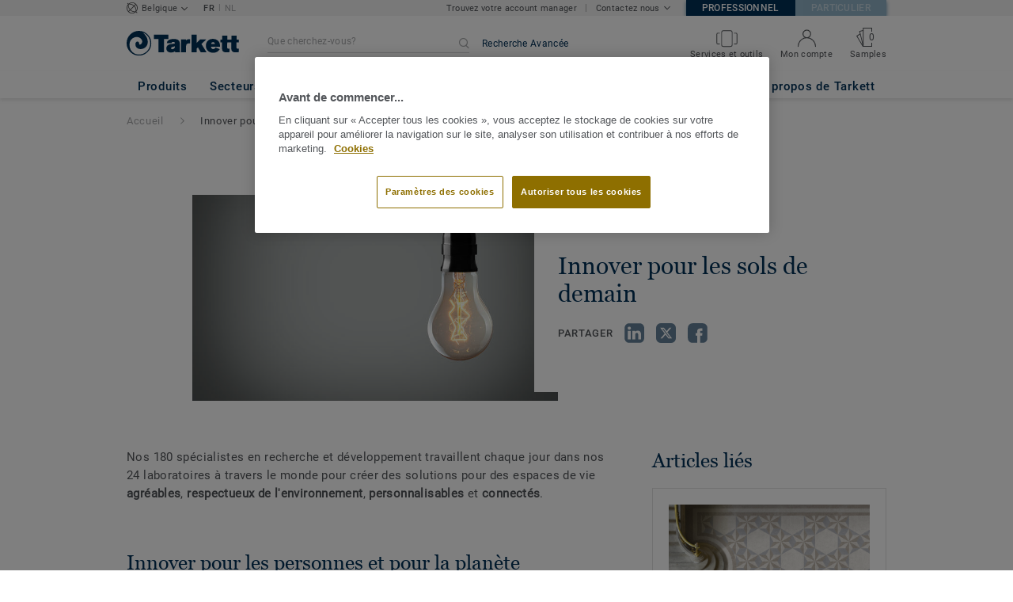

--- FILE ---
content_type: text/html; charset=UTF-8
request_url: https://professionnels.tarkett.be/fr_BE/node/innovation-2411
body_size: 49481
content:

<!DOCTYPE html>
<html lang="fr"
        >
    <head>
        <title>    lisez comment nous innovons pour l&#039;avenir  | Tarkett
</title>
        <link rel="icon" type="image/x-icon" href="/favicon.ico?v=2" />
        <meta charset="UTF-8" />
        <meta http-equiv="X-UA-Compatible" content="IE=edge">

                        <meta name="HandheldFriendly" content="True">
            <meta name="MobileOptimized" content="320">
                        <meta name="viewport" content="width=device-width, initial-scale=1, maximum-scale=1">
            <meta http-equiv="cleartype" content="on">
                    
        <meta name="description" content="Découvrez comment et pourquoi nous continuons à innover pour l&#039;avenir des sols et de la planète">
<meta property="og:type" content="website">
<meta property="og:url" content="http://professionnels.tarkett.be/fr_BE/node/innovation-2411">

            <link rel="stylesheet" href="/js/compiled/base.25db9870.css?v1">
    <link rel="stylesheet" href="/js/compiled/article.f01eb846.css?v1">

                    <link href="https://media.tarkett-image.com" rel="preconnect">
        
            <link rel="canonical" href="https://professionnels.tarkett.be/fr_BE/node/innover-pour-les-sols-de-demain-2411" />

                                                        <script type="text/javascript" src="https://cdn.cookielaw.org/consent/fb4c6f4f-bdfa-49f6-ad6e-b3d0708da5df/OtAutoBlock.js"></script>
<script
    type="text/javascript"
    src="https://cdn.cookielaw.org/scripttemplates/otSDKStub.js"
    document-language="1"
    charset="UTF-8"
    data-domain-script="fb4c6f4f-bdfa-49f6-ad6e-b3d0708da5df"
    >
</script>
<script type="text/javascript" src="/js/lib/onetrust_script.js?v1"></script>
                        <script src="/js/lib/picturefill.min.js?v1" async></script>
            <script src="/js/lib/masonry.pkgd.min.js?v1" defer></script>
            <script>document.version = "v3193\n"</script>
                        <script>
    window.tarkettConfig = {
      loginUrl: '/fr_BE/login',
      damThumbnailsUrl: 'https://media.tarkett-image.com',
      defaultThumbnail: 'th800-placeholder.jpg',
    }
</script>
        

                    <noscript>
                <iframe src="//s2epqm9n.tarkett.be/ns.html?id=GTM-WDP4QV" height="0" width="0" style="display:none;visibility:hidden"></iframe>
            </noscript>
            <script>
                                    const pageData = {
                  "country": "BE",
                  "context": "BtoB",
                  "pageCategory": "",
                  "webformType": "",
                  "environment": "prod",
                  "productNumber": "0",
                  "keywords": "",
                  "searchResults": ""
                };
                
    pageData.pageCategory = 'content_article_page';
            pageData.marketingId = '';
                </script>
                        <script
                    id="basket-gtm-script"
                    gtm-id="GTM-WDP4QV"
                    user-full-info-url="/fr_BE/get-user-full-information"
                    session-refresh-url="/fr_BE/session/refresh/__IS_INACTIVE__"
                    gtm-cdn-url="s2epqm9n.tarkett.be"
                    src="/js/lib/basket-gtm.js?v1"
            >
            </script>
                        </head>
        <body data-env="prod">
                    <div id="app-container" class="js-vis-grid container-fluid">
                                                                    <section ref="mainSection" class="main-section" id="main" role="main">
                    <twig-to-vuex
                        :locator-config="[]"
                        :feature-toggles="{&quot;accessories&quot;:true,&quot;account&quot;:true,&quot;authorize_sso&quot;:false,&quot;brand-logo&quot;:true,&quot;call_customer_service_on_obsolete&quot;:false,&quot;call_us&quot;:true,&quot;carbon-calculator-page&quot;:true,&quot;carbon-calculator-benefits&quot;:true,&quot;display_call_us_prefix&quot;:true,&quot;call_us_dach&quot;:false,&quot;call_us_johnsonite&quot;:false,&quot;call_us_footer&quot;:true,&quot;call_us_second_number&quot;:false,&quot;call_us_third_number&quot;:false,&quot;call_us_tandus&quot;:false,&quot;click_to_buy&quot;:false,&quot;collaterals&quot;:false,&quot;collection-count-on-segment-hub&quot;:true,&quot;collection-tab-first-on-category-page&quot;:true,&quot;contact-fields-mandatory&quot;:true,&quot;contact_page&quot;:false,&quot;dealer-locator&quot;:false,&quot;display-product-material-on-collection-page&quot;:false,&quot;display-only-one-category-on-collection-page&quot;:false,&quot;display_categories_on_brand_page&quot;:false,&quot;display-only-key-features-for-accessories-in-quickview&quot;:true,&quot;distributor_services_portal&quot;:false,&quot;elite-login&quot;:false,&quot;email_opt_in_opt_out&quot;:true,&quot;email_privacy_default_opt_in&quot;:true,&quot;entry-blocks&quot;:false,&quot;express-delivery&quot;:false,&quot;faq&quot;:false,&quot;general-inquiry-topic-find-retailer&quot;:false,&quot;general-inquiry-topic-press-release&quot;:true,&quot;general-inquiry-topic-job-opportunities&quot;:true,&quot;general-inquiry-topic-order-chain-set&quot;:false,&quot;general-inquiry-topic-order-book&quot;:false,&quot;general-inquiry-topic-meet-tarkett-sales-rep&quot;:true,&quot;general-inquiry-topic-sample-ordering&quot;:false,&quot;general-inquiry-topic-get-training&quot;:true,&quot;general-inquiry-topic-learn-re-start&quot;:true,&quot;general-inquiry-topic-order-product&quot;:false,&quot;find-us&quot;:true,&quot;find-us-cms-link&quot;:true,&quot;find-worldwide-website&quot;:false,&quot;footer-change-country&quot;:true,&quot;footer-market-links&quot;:true,&quot;general_inquiry&quot;:true,&quot;contact_form_footer&quot;:true,&quot;go_to_distributors&quot;:false,&quot;go_to_sales_rep&quot;:false,&quot;go_to_sales_rep_russia&quot;:false,&quot;help-center&quot;:true,&quot;link-to-serp-on-segment-hub&quot;:false,&quot;matching-collections&quot;:false,&quot;matching-products&quot;:false,&quot;multilingual-documents&quot;:false,&quot;news&quot;:true,&quot;order_online_with_cart&quot;:true,&quot;order_online_with_quotes&quot;:true,&quot;order_online_display_related_accessories&quot;:true,&quot;order_online_one_time_ship_to&quot;:true,&quot;pre-order&quot;:true,&quot;price-list&quot;:false,&quot;print-specs&quot;:false,&quot;qualtrics&quot;:true,&quot;quickship-delivery&quot;:false,&quot;quickship-page&quot;:false,&quot;quick-find-page&quot;:true,&quot;quickship-logo-in-header&quot;:false,&quot;quotation&quot;:true,&quot;quotation_redirects_to_contact&quot;:false,&quot;room-designer-segment&quot;:true,&quot;sales-rep-locator&quot;:false,&quot;sample-amount&quot;:false,&quot;sample-ordering&quot;:true,&quot;sample-ordering-for-accessories&quot;:false,&quot;sample-ordering-through-basket&quot;:true,&quot;sample-ordering-anonymous-checkout&quot;:false,&quot;sample-sku-from-sap&quot;:true,&quot;scroll-on-filter&quot;:false,&quot;segment-group&quot;:false,&quot;site-switch&quot;:true,&quot;tna-quickship-icon&quot;:false,&quot;public_webshop_link_in_footer&quot;:false,&quot;show_camera_button&quot;:false,&quot;show_camera_button_mobile&quot;:false,&quot;show-yandex-tag&quot;:false,&quot;my_account_webshop&quot;:false,&quot;recaptcha&quot;:true,&quot;delete_basket_route&quot;:false,&quot;basket_call_extended_timeout&quot;:false,&quot;display-offer-on-th&quot;:true,&quot;footer_multiple_links&quot;:false,&quot;postal-code-mandatory-in-address&quot;:true,&quot;address-field-mandatory-in-address&quot;:true,&quot;head-alternate-links&quot;:false,&quot;display-designer-on-demand&quot;:false,&quot;atp-shade-filter&quot;:false,&quot;we-chat-social-media&quot;:false,&quot;tech-specs-paragraph&quot;:false,&quot;quick-find-accessible-from-account&quot;:true,&quot;display-location-choice&quot;:false,&quot;shipping_instructions&quot;:false,&quot;shipping_instructions_text_mode&quot;:false,&quot;web_order_acknowledgement_email_attachment&quot;:true,&quot;self-service-account&quot;:false,&quot;ecomedes-link&quot;:false,&quot;redirect-segments-and-areas&quot;:false,&quot;redirect-categories&quot;:false,&quot;offer-configurable&quot;:true,&quot;request_price&quot;:false,&quot;minimum_order_quantity&quot;:true,&quot;display-internal-cookie-notification&quot;:false,&quot;order_history_carrier_information&quot;:true,&quot;login_alert_banner&quot;:false,&quot;revert_price_order_online&quot;:false,&quot;customer_invoice_pdf&quot;:true,&quot;display-similar-page&quot;:true,&quot;internal-similar-data&quot;:true,&quot;display-similar-link-on-quick-atp&quot;:false,&quot;send-minimum-quantity-to-similar&quot;:true,&quot;oo_mandatory_po_number&quot;:false,&quot;act_as&quot;:true,&quot;available_product_filter&quot;:true,&quot;orders_csv_export&quot;:true,&quot;automatic-geolocation&quot;:false,&quot;display-offer-link&quot;:false,&quot;merge-formatbox-price-offer-columns-medium-screens&quot;:false,&quot;category-page&quot;:false,&quot;display-dealer-locator&quot;:false,&quot;display-sales-rep&quot;:false,&quot;display-store-locator&quot;:false,&quot;stock-picking&quot;:true,&quot;sales-program&quot;:false,&quot;change-sold-to-ship-to-popin&quot;:true,&quot;get_quantity_in_sales_unit&quot;:false,&quot;sp_ready_for_customers&quot;:false,&quot;request-call-back&quot;:false,&quot;multi_stock_extension&quot;:true,&quot;create_claim&quot;:false,&quot;create_claim_with_multiple_products&quot;:false,&quot;claims-role-required&quot;:false,&quot;order_history_request_pdf_invoice&quot;:false,&quot;display-references&quot;:true,&quot;search_box_displayed&quot;:true,&quot;sustainability-blocks&quot;:true,&quot;featured-article&quot;:true,&quot;services-icon&quot;:true,&quot;access-to-products-through-cart&quot;:true,&quot;disable-links-to-sample-product-in-cart&quot;:true,&quot;display-portal-menu&quot;:true,&quot;access-to-products-through-quickfind-quickship-sales-program-list&quot;:true,&quot;access-to-products-through-order-history&quot;:true,&quot;access-links-to-sample-product-through-sample-orders&quot;:true,&quot;access-links-to-sample-product-in-cart&quot;:true,&quot;product-direct-url&quot;:true,&quot;quickship-require-quantity-for-atp&quot;:true,&quot;claims-page&quot;:false,&quot;quick-atp&quot;:true,&quot;hide-inventory-availability-message&quot;:true,&quot;quickship-max-order-quantity&quot;:false,&quot;order-history-on-line-payment-link&quot;:false,&quot;enhanced-user-registration&quot;:false,&quot;order-history-part-number&quot;:true,&quot;truck-weight-report&quot;:false,&quot;eco_contribution&quot;:false,&quot;enable-intercom-population-data&quot;:false,&quot;enable-pdf-export&quot;:true,&quot;expanded-sales-org&quot;:false,&quot;quick-order-page&quot;:true,&quot;display-collection-new-tag-category&quot;:true,&quot;display-collection-new-tag-mpp&quot;:true,&quot;tna-stock-picking-process&quot;:false,&quot;allow-shipping-instruction-updates&quot;:false,&quot;tna-address-format&quot;:false,&quot;chat-zendesk-widget&quot;:false,&quot;chat-zendesk-widget-allow-anonymous-users&quot;:false,&quot;display-accessory-link&quot;:false,&quot;tna_web_site_redirect&quot;:false,&quot;order-history-csv-export&quot;:false,&quot;lead-management-pathway&quot;:true,&quot;display-pricing-by-customer-group&quot;:false,&quot;shipped-complete-order&quot;:true,&quot;favorite-products&quot;:true,&quot;universal-order-search&quot;:false,&quot;online-payment-link-by-sales-org&quot;:false,&quot;stock-picking-required-for-roll-products&quot;:false,&quot;order-history-quick-find-cta&quot;:false,&quot;call-stock-check-related-accessories&quot;:false,&quot;sell-off-page&quot;:false,&quot;sell-off-page-menu-link&quot;:false,&quot;sell-off-products&quot;:false,&quot;sell-off-page-hide-inventory-availability-message&quot;:true,&quot;quick-find-collection-search&quot;:true,&quot;disable-country-select&quot;:false,&quot;account_general_inquiry_custom_fields&quot;:false,&quot;documentation-center-direct-url&quot;:true,&quot;portal-landing-page&quot;:false,&quot;order-history-order-report&quot;:true,&quot;order-history-documents&quot;:true,&quot;sku_cart_display_delivery_date&quot;:false,&quot;order_details_hide_sub_item_dates&quot;:false,&quot;product_custom_delivery_messages&quot;:false,&quot;order_history_view_documents_without_pricing&quot;:false,&quot;order_confirmation_pdf_display_dates&quot;:false,&quot;order_confirmation_pdf_display_quote&quot;:false,&quot;order_shipping_hide_address_changed_notification_message&quot;:false,&quot;order-history-default-settings&quot;:false,&quot;recombee&quot;:true,&quot;recombee-recommendation&quot;:true,&quot;use-sap-price-call&quot;:true,&quot;enable-sap-cache-price&quot;:true,&quot;force-sap-clear-cache-price&quot;:false,&quot;use-sap-check-stock-call&quot;:true,&quot;enable-sample-add-to-cart-from-format-table&quot;:false,&quot;order_confirmation_include_soldto_in_subject&quot;:false,&quot;display-stock-message-notification&quot;:true,&quot;remove-custom-assets-link&quot;:true,&quot;sample-submission-banner&quot;:true,&quot;mobile-app-deeplinking&quot;:false,&quot;enable_48_hour_reservation&quot;:false,&quot;about-tarkett-legacy&quot;:false,&quot;use-sap-shipping-instructions-call&quot;:false,&quot;core-category-on-registration-and-samples&quot;:true,&quot;crm-sales-rep-search&quot;:true}"></twig-to-vuex>
                        <div class="tarkett-external">
                                                                
<template v-if="!isDesktop" v-cloak>
    <tk-header
        v-cloak
        :dropdown="dropdown"
        open-button-menu-translation="EXPLORER"
        close-button-menu-translation="FERMER"
        basket-url="/fr_BE/basket-quantity"
        sku-cart-quantity-url="/fr_BE/sku-cart-quantity-and-batches"
        basket-no-item-translation="Aucun échantillon dans votre panier"
        basket-one-item-translation="1 échantillon dans votre panier"
        basket-multiple-items-translation="%basketCount% échantillons dans votre panier"
        basket-no-count-translation="Aller au panier"
        :basket-is-enabled="true"
        account-title-welcome="Bienvenue"
        @changedropdown="changeDropdown"
        :signout-link-data="{&quot;label&quot;:&quot;SE D\u00c9CONNECTER&quot;,&quot;path&quot;:&quot;\/fr_BE\/signout&quot;}"
        :account-is-enabled="true"
        :order-online-with-cart-is-enabled="true"
        :sample-ordering-is-enabled="true"
        :my-account-webshop-is-enabled="false"
        url-user-info="/fr_BE/user-infos-json"
        market-is-B2B="1"
        inline-template
    >
        <div
            class="header-container no-gutter"
            :style="{ 'display': 'block' }"
            @click="closeMenu"
        >
            <header
                id="header"
                class="header no-gutter header--full header--float--top"
                :class="{ 'scroll__header': scrollDown }"
            >
                
<nav
    :class="{ active: isDropdownOpen, 'scroll__header': scrollDown }"
    class="global-nav global-nav-B2B row hidden-lg"
>
    <act-as-message-banner
        :class="{ 'act-as-message-banner__hidden': isDropdownOpen }"
        class="act-as-message-banner"
    >
    </act-as-message-banner>
    <div class="global-nav__container col-xs-12">
        <div
            class="global-nav__item-container global-nav__item-container-left global-nav__item-container--trigger"
            id="top-nav-burger"
        >
            <template v-if="isMobileMenuOpen">
                <a
                @click.prevent="closeTab"
                class="global-nav__trigger ga-tracked"
                href="#global-nav-list"
                data-ga-category="menu"
                :data-ga-action="trackingPrefix + '_menu'"
                :data-ga-label="trackingPrefix + '_menu'"
                >
                    <close-mobile-icon
                            class="global-nav__trigger-icon global-nav__trigger-icon--close"
                            aria-hidden="true"
                    >
                    </close-mobile-icon>
                                            <span class="global-nav__trigger-text" v-text="menuText"></span>
                                    </a>
            </template>
            <a
                v-else
                @click.prevent="toggleMenu"
                class="global-nav__trigger ga-tracked"
                href="#global-nav-list"
                data-ga-category="menu"
                :data-ga-action="trackingPrefix + '_menu'"
                :data-ga-label="trackingPrefix + '_menu'"
            >
                <burger-menu-icon class="global-nav__trigger-icon" aria-hidden="true"></burger-menu-icon>
                                    <span class="global-nav__trigger-text" v-text="menuText"></span>
                            </a>
        </div>
        <div class="global-nav__item-container global-nav__item-container-middle">
            <a
                href="/fr_BE/"
                title="logo"
                class="global-nav__logo"
                :class="{ 'transparent': scrollDown }"
            >
                <picture class="">
                    <source srcset="/img/logo-large.svg?v1, /img/logo-large.svg?v1 2x" media="(min-width: 990px)">
                    <img
                        src="/img/logo-small-blue.svg?v1"
                        srcset="/img/logo-small-blue.svg?v1"
                        alt="Tarkett Logo"
                    >
                </picture>
            </a>
        </div>
        <ul
                class="icon-container global-nav__item-container-right"
                :class="{'global-nav__item-container-scrolled' : scrollDown, 'global-nav__item-container-scrolled-horizontal' : '' }"
        >
           <mobile-geolocate-link
               :business-card-data="{&quot;countryChoice&quot;:{&quot;country&quot;:&quot;Belgique&quot;,&quot;countryTitle&quot;:&quot;Choisissez votre pays&quot;,&quot;countryBtnLabel&quot;:&quot;Aller sur le site&quot;,&quot;chooseYourCountryLink&quot;:{&quot;label&quot;:&quot;Choisissez votre pays&quot;,&quot;url&quot;:&quot;https:\/\/www.tarkett.com\/&quot;,&quot;options&quot;:{&quot;analytics&quot;:{&quot;category&quot;:&quot;header&quot;,&quot;action&quot;:&quot;business_card - click&quot;,&quot;label&quot;:&quot;go_to_jump_page&quot;}}},&quot;placeholderLabel&quot;:&quot;Changez votre pays&quot;},&quot;details&quot;:{&quot;find_sales_rep&quot;:{&quot;label&quot;:&quot;&quot;,&quot;links&quot;:[{&quot;label&quot;:&quot;Trouvez votre account manager&quot;,&quot;url&quot;:&quot;\/fr_BE\/node\/trouver-votre-accountmanager-2565&quot;,&quot;options&quot;:{&quot;analytics&quot;:{&quot;category&quot;:&quot;header&quot;,&quot;action&quot;:&quot;business_card - click&quot;,&quot;label&quot;:&quot;\/fr_BE\/node\/trouver-votre-accountmanager-2565&quot;}}}],&quot;openInNewTab&quot;:false},&quot;contact_us&quot;:{&quot;label&quot;:&quot;Contactez nous&quot;,&quot;links&quot;:[{&quot;label&quot;:&quot;Formulaire de contact&quot;,&quot;url&quot;:&quot;\/fr_BE\/nous-contacter&quot;,&quot;options&quot;:{&quot;analytics&quot;:{&quot;category&quot;:&quot;header&quot;,&quot;action&quot;:&quot;business_card - click&quot;,&quot;label&quot;:&quot;\/fr_BE\/nous-contacter&quot;}}},{&quot;label&quot;:&quot;Service client: +32 52 26 24 99&quot;,&quot;url&quot;:&quot;tel:+32 52 26 24 99&quot;,&quot;options&quot;:{&quot;analytics&quot;:{&quot;category&quot;:&quot;header&quot;,&quot;action&quot;:&quot;business_card - click&quot;,&quot;label&quot;:&quot;tel:+32 52 26 24 99&quot;}}}],&quot;openInNewTab&quot;:false}},&quot;marketSwitch&quot;:{&quot;b2b&quot;:{&quot;link&quot;:{&quot;label&quot;:&quot;Professionnel&quot;,&quot;url&quot;:&quot;https:\/\/professionnels.tarkett.be&quot;,&quot;options&quot;:{&quot;analytics&quot;:{&quot;category&quot;:&quot;header&quot;,&quot;action&quot;:&quot;business_card - click&quot;,&quot;label&quot;:&quot;go_to_b2b&quot;}}},&quot;active&quot;:true,&quot;openInNewTab&quot;:false},&quot;b2c&quot;:{&quot;link&quot;:{&quot;label&quot;:&quot;Particulier&quot;,&quot;url&quot;:&quot;https:\/\/particuliers.tarkett.be&quot;,&quot;options&quot;:{&quot;analytics&quot;:{&quot;category&quot;:&quot;header&quot;,&quot;action&quot;:&quot;business_card - click&quot;,&quot;label&quot;:&quot;go_to_b2c&quot;}}},&quot;active&quot;:false,&quot;openInNewTab&quot;:false}},&quot;switchLanguage&quot;:{&quot;activeSiteLabel&quot;:&quot;FR&quot;,&quot;redirectionSiteLabel&quot;:&quot;NL&quot;,&quot;url&quot;:&quot;https:\/\/professionals.tarkett.be\/nl_BE\/&quot;},&quot;locationChoice&quot;:{&quot;displayLocationChoice&quot;:false,&quot;currentLocationDefault&quot;:&quot;Your Location&quot;,&quot;chooseYourLocationLabel&quot;:&quot;Choose your location&quot;,&quot;changeYourLocationLabel&quot;:&quot;Change your location&quot;,&quot;popupTranslations&quot;:{&quot;chooseLocationTitle&quot;:&quot;Choose your location&quot;,&quot;changeLocationTitle&quot;:&quot;Change your location&quot;,&quot;text&quot;:&quot;Check your location to see the offers, prices and availability of floor coverings and accessories in the stores of your city.&quot;,&quot;ctaConfirmLabel&quot;:&quot;Confirm location&quot;,&quot;backLabel&quot;:&quot;Fermer&quot;,&quot;closePopinTitle&quot;:&quot;Fermer&quot;,&quot;closePopinLabel&quot;:&quot;Fermer&quot;,&quot;dropdownTitle&quot;:&quot;Your Location:&quot;,&quot;placeholder&quot;:&quot;Choose location&quot;}},&quot;countriesList&quot;:[{&quot;link&quot;:&quot;https:\/\/www.tarkett-asia.com\/en_RA\/&quot;,&quot;label&quot;:&quot;Afghanistan&quot;,&quot;buttonLabel&quot;:&quot;Go to the website&quot;,&quot;flag&quot;:&quot;afghanistan&quot;,&quot;value&quot;:&quot;country_id-af&quot;},{&quot;link&quot;:&quot;https:\/\/www.tarkett.hr\/&quot;,&quot;label&quot;:&quot;Albania&quot;,&quot;buttonLabel&quot;:&quot;Go to the website&quot;,&quot;flag&quot;:&quot;albania&quot;,&quot;value&quot;:&quot;country_id-al&quot;},{&quot;link&quot;:&quot;https:\/\/professionnels.tarkett.fr\/fr_FR\/expertise-bienvenue-chez-tarkett-international-619&quot;,&quot;label&quot;:&quot;Algeria&quot;,&quot;buttonLabel&quot;:&quot;Go to the website&quot;,&quot;flag&quot;:&quot;algeria&quot;,&quot;value&quot;:&quot;country_id-dz&quot;},{&quot;link&quot;:&quot;https:\/\/professionals.tarkett.com\/&quot;,&quot;label&quot;:&quot;Andorra&quot;,&quot;buttonLabel&quot;:&quot;Go to the website&quot;,&quot;flag&quot;:&quot;andorra&quot;,&quot;value&quot;:&quot;country_id-ad&quot;},{&quot;link&quot;:&quot;https:\/\/profissionais.tarkett.pt\/pt_PT\/&quot;,&quot;label&quot;:&quot;Angola&quot;,&quot;buttonLabel&quot;:&quot;Go to the website&quot;,&quot;flag&quot;:&quot;angola&quot;,&quot;value&quot;:&quot;country_id-ao&quot;},{&quot;link&quot;:&quot;https:\/\/tarkettlatam.com\/&quot;,&quot;label&quot;:&quot;Argentina&quot;,&quot;buttonLabel&quot;:&quot;Go to the website&quot;,&quot;flag&quot;:&quot;argentina&quot;,&quot;value&quot;:&quot;country_id-ar&quot;},{&quot;link&quot;:&quot;https:\/\/www.tarkett.hr\/&quot;,&quot;label&quot;:&quot;Armenia&quot;,&quot;buttonLabel&quot;:&quot;Go to the website&quot;,&quot;flag&quot;:&quot;armenia&quot;,&quot;value&quot;:&quot;country_id-am&quot;},{&quot;link&quot;:&quot;https:\/\/professionals.tarkett.com.au&quot;,&quot;label&quot;:&quot;Australia&quot;,&quot;buttonLabel&quot;:&quot;Go to the website&quot;,&quot;flag&quot;:&quot;australia&quot;,&quot;value&quot;:&quot;country_id-au&quot;},{&quot;link&quot;:&quot;https:\/\/boden.objekt.tarkett.de\/&quot;,&quot;label&quot;:&quot;Austria&quot;,&quot;buttonLabel&quot;:&quot;Go to the website&quot;,&quot;flag&quot;:&quot;austria&quot;,&quot;value&quot;:&quot;country_id-at&quot;},{&quot;link&quot;:&quot;https:\/\/www.tarkett.hr\/&quot;,&quot;label&quot;:&quot;Azerbaijan&quot;,&quot;buttonLabel&quot;:&quot;Go to the website&quot;,&quot;flag&quot;:&quot;azerbaijan&quot;,&quot;value&quot;:&quot;country_id-az&quot;},{&quot;link&quot;:&quot;https:\/\/www.tarkett-me.com\/en_ME\/&quot;,&quot;label&quot;:&quot;Bahrain&quot;,&quot;buttonLabel&quot;:&quot;Go to the website&quot;,&quot;flag&quot;:&quot;bahrain&quot;,&quot;value&quot;:&quot;country_id-bh&quot;},{&quot;link&quot;:&quot;https:\/\/www.tarkett-asia.com\/en_RA\/&quot;,&quot;label&quot;:&quot;Bangladish&quot;,&quot;buttonLabel&quot;:&quot;Go to the website&quot;,&quot;flag&quot;:&quot;bangladesh&quot;,&quot;value&quot;:&quot;country_id-bd&quot;},{&quot;link&quot;:&quot;https:\/\/professionals.tarkett.be\/&quot;,&quot;label&quot;:&quot;Belgium Dutch&quot;,&quot;buttonLabel&quot;:&quot;Ga naar de website&quot;,&quot;flag&quot;:&quot;belgium&quot;,&quot;value&quot;:&quot;country_id-nl_BE&quot;},{&quot;link&quot;:&quot;https:\/\/professionnels.tarkett.be\/&quot;,&quot;label&quot;:&quot;Belgium French&quot;,&quot;buttonLabel&quot;:&quot;Aller sur le site&quot;,&quot;flag&quot;:&quot;belgium&quot;,&quot;value&quot;:&quot;country_id-fr_BE&quot;},{&quot;link&quot;:&quot;https:\/\/professionnels.tarkett.fr\/fr_FR\/expertise-bienvenue-chez-tarkett-international-619&quot;,&quot;label&quot;:&quot;Benin&quot;,&quot;buttonLabel&quot;:&quot;Go to the website&quot;,&quot;flag&quot;:&quot;benin&quot;,&quot;value&quot;:&quot;country_id-bj&quot;},{&quot;link&quot;:&quot;https:\/\/www.tarkett-asia.com\/en_RA\/&quot;,&quot;label&quot;:&quot;Bhutan&quot;,&quot;buttonLabel&quot;:&quot;Go to the website&quot;,&quot;flag&quot;:&quot;bhutan&quot;,&quot;value&quot;:&quot;country_id-bt&quot;},{&quot;link&quot;:&quot;https:\/\/tarkettlatam.com\/peru&quot;,&quot;label&quot;:&quot;Bolivia&quot;,&quot;buttonLabel&quot;:&quot;Go to the website&quot;,&quot;flag&quot;:&quot;bolivia&quot;,&quot;value&quot;:&quot;country_id-bo&quot;},{&quot;link&quot;:&quot;https:\/\/www.tarkett.rs\/&quot;,&quot;label&quot;:&quot;Bosnia and Herzegovina&quot;,&quot;buttonLabel&quot;:&quot;Go to the website&quot;,&quot;flag&quot;:&quot;bosnia-and-herzegovina&quot;,&quot;value&quot;:&quot;country_id-ba&quot;},{&quot;link&quot;:&quot;https:\/\/professionals.tarkett.com\/en_EU\/expertise-welcome-to-tarkett-international-642&quot;,&quot;label&quot;:&quot;Botswana&quot;,&quot;buttonLabel&quot;:&quot;Go to the website&quot;,&quot;flag&quot;:&quot;botswana&quot;,&quot;value&quot;:&quot;country_id-bw&quot;},{&quot;link&quot;:&quot;https:\/\/www.tarkett.com.br\/&quot;,&quot;label&quot;:&quot;Brazil&quot;,&quot;buttonLabel&quot;:&quot;Go to the website&quot;,&quot;flag&quot;:&quot;brazil&quot;,&quot;value&quot;:&quot;country_id-br&quot;},{&quot;link&quot;:&quot;https:\/\/www.tarkett-asia.com\/en_RA\/&quot;,&quot;label&quot;:&quot;Brunei Darussalam&quot;,&quot;buttonLabel&quot;:&quot;Go to the website&quot;,&quot;flag&quot;:&quot;brunei-darussalam&quot;,&quot;value&quot;:&quot;country_id-bn&quot;},{&quot;link&quot;:&quot;https:\/\/www.tarkett.bg\/&quot;,&quot;label&quot;:&quot;Bulgaria&quot;,&quot;buttonLabel&quot;:&quot;Go to the website&quot;,&quot;flag&quot;:&quot;bulgaria&quot;,&quot;value&quot;:&quot;country_id-bg&quot;},{&quot;link&quot;:&quot;https:\/\/professionnels.tarkett.fr\/fr_FR\/expertise-bienvenue-chez-tarkett-international-619&quot;,&quot;label&quot;:&quot;Burkina Faso&quot;,&quot;buttonLabel&quot;:&quot;Go to the website&quot;,&quot;flag&quot;:&quot;burkina-faso&quot;,&quot;value&quot;:&quot;country_id-bf&quot;},{&quot;link&quot;:&quot;https:\/\/professionals.tarkett.com\/en_EU\/expertise-welcome-to-tarkett-international-642&quot;,&quot;label&quot;:&quot;Burundi&quot;,&quot;buttonLabel&quot;:&quot;Go to the website&quot;,&quot;flag&quot;:&quot;burundi&quot;,&quot;value&quot;:&quot;country_id-bi&quot;},{&quot;link&quot;:&quot;https:\/\/www.tarkett-asia.com\/en_RA\/&quot;,&quot;label&quot;:&quot;Cambodia&quot;,&quot;buttonLabel&quot;:&quot;Go to the website&quot;,&quot;flag&quot;:&quot;cambodia&quot;,&quot;value&quot;:&quot;country_id-ca&quot;},{&quot;link&quot;:&quot;https:\/\/professionnels.tarkett.fr\/fr_FR\/expertise-bienvenue-chez-tarkett-international-619&quot;,&quot;label&quot;:&quot;Cameroon&quot;,&quot;buttonLabel&quot;:&quot;Go to the website&quot;,&quot;flag&quot;:&quot;cameroon&quot;,&quot;value&quot;:&quot;country_id-cm&quot;},{&quot;link&quot;:&quot;https:\/\/professionnels.tarkett.ca\/fr_CA\/&quot;,&quot;label&quot;:&quot;Canada French&quot;,&quot;buttonLabel&quot;:&quot;Go to the website&quot;,&quot;flag&quot;:&quot;canada&quot;,&quot;value&quot;:&quot;country_id-fr_CA&quot;},{&quot;link&quot;:&quot;https:\/\/profissionais.tarkett.pt\/pt_PT\/&quot;,&quot;label&quot;:&quot;Cape Verde&quot;,&quot;buttonLabel&quot;:&quot;Go to the website&quot;,&quot;flag&quot;:&quot;cape-verde&quot;,&quot;value&quot;:&quot;country_id-cv&quot;},{&quot;link&quot;:&quot;https:\/\/professionnels.tarkett.fr\/fr_FR\/expertise-bienvenue-chez-tarkett-international-619&quot;,&quot;label&quot;:&quot;Central African Republic&quot;,&quot;buttonLabel&quot;:&quot;Go to the website&quot;,&quot;flag&quot;:&quot;central-african-republic&quot;,&quot;value&quot;:&quot;country_id-cf&quot;},{&quot;link&quot;:&quot;https:\/\/professionnels.tarkett.fr\/fr_FR\/expertise-bienvenue-chez-tarkett-international-619&quot;,&quot;label&quot;:&quot;Chad&quot;,&quot;buttonLabel&quot;:&quot;Go to the website&quot;,&quot;flag&quot;:&quot;chad&quot;,&quot;value&quot;:&quot;country_id-td&quot;},{&quot;link&quot;:&quot;https:\/\/tarkettlatam.com\/chile&quot;,&quot;label&quot;:&quot;Chile&quot;,&quot;buttonLabel&quot;:&quot;Go to the website&quot;,&quot;flag&quot;:&quot;chile&quot;,&quot;value&quot;:&quot;country_id-cl&quot;},{&quot;link&quot;:&quot;https:\/\/www.tarkett.cn\/zh_CN\/&quot;,&quot;label&quot;:&quot;China Mandarin&quot;,&quot;buttonLabel&quot;:&quot;Go to the website&quot;,&quot;flag&quot;:&quot;china&quot;,&quot;value&quot;:&quot;country_id-zh_CN&quot;},{&quot;link&quot;:&quot;https:\/\/tarkettlatam.com\/colombia&quot;,&quot;label&quot;:&quot;Colombia&quot;,&quot;buttonLabel&quot;:&quot;Go to the website&quot;,&quot;flag&quot;:&quot;colombia&quot;,&quot;value&quot;:&quot;country_id-co&quot;},{&quot;link&quot;:&quot;https:\/\/professionals.tarkett.com\/en_EU\/expertise-welcome-to-tarkett-international-642&quot;,&quot;label&quot;:&quot;Comoros&quot;,&quot;buttonLabel&quot;:&quot;Go to the website&quot;,&quot;flag&quot;:&quot;comoros&quot;,&quot;value&quot;:&quot;country_id-km&quot;},{&quot;link&quot;:&quot;https:\/\/tarkettlatam.com\/mexico&quot;,&quot;label&quot;:&quot;Costa Rica&quot;,&quot;buttonLabel&quot;:&quot;Go to the website&quot;,&quot;flag&quot;:&quot;costa-rica&quot;,&quot;value&quot;:&quot;country_id-cr&quot;},{&quot;link&quot;:&quot;https:\/\/www.tarkett.hr\/hr_HR\/&quot;,&quot;label&quot;:&quot;Croatia&quot;,&quot;buttonLabel&quot;:&quot;Go to the website&quot;,&quot;flag&quot;:&quot;croatia&quot;,&quot;value&quot;:&quot;country_id-hr_HR&quot;},{&quot;link&quot;:&quot;https:\/\/professionals.tarkett.gr\/en_GR\/&quot;,&quot;label&quot;:&quot;Cyprus&quot;,&quot;buttonLabel&quot;:&quot;\u039c\u0395\u03a4\u0391\u0392\u0395\u0399\u03a4\u0395 \u03a3\u03a4\u039f\u039d \u0399\u03a3\u03a4\u039f\u03a4\u039f\u03a0\u039f&quot;,&quot;flag&quot;:&quot;cyprus&quot;,&quot;value&quot;:&quot;country_id-cu&quot;},{&quot;link&quot;:&quot;https:\/\/objektove.tarkett.cz\/&quot;,&quot;label&quot;:&quot;Czech republic&quot;,&quot;buttonLabel&quot;:&quot;Go to the website&quot;,&quot;flag&quot;:&quot;czech-republic&quot;,&quot;value&quot;:&quot;country_id-cz&quot;},{&quot;link&quot;:&quot;https:\/\/professionnels.tarkett.fr\/fr_FR\/expertise-bienvenue-chez-tarkett-international-619&quot;,&quot;label&quot;:&quot;Democratic Republic of Congo (Kinshasa)&quot;,&quot;buttonLabel&quot;:&quot;Go to the website&quot;,&quot;flag&quot;:&quot;democratic-republic-of-congo&quot;,&quot;value&quot;:&quot;country_id-cd&quot;},{&quot;link&quot;:&quot;https:\/\/prof.tarkett.dk\/&quot;,&quot;label&quot;:&quot;Denmark&quot;,&quot;buttonLabel&quot;:&quot;G\u00e5 til hjemmesiden&quot;,&quot;flag&quot;:&quot;denmark&quot;,&quot;value&quot;:&quot;country_id-dk&quot;},{&quot;link&quot;:&quot;https:\/\/professionnels.tarkett.fr\/fr_FR\/expertise-bienvenue-chez-tarkett-international-619&quot;,&quot;label&quot;:&quot;Djibouti&quot;,&quot;buttonLabel&quot;:&quot;Go to the website&quot;,&quot;flag&quot;:&quot;djibouti&quot;,&quot;value&quot;:&quot;country_id-dj&quot;},{&quot;link&quot;:&quot;https:\/\/professionals.tarkett.com\/node\/2577&quot;,&quot;label&quot;:&quot;Dominican Republic&quot;,&quot;buttonLabel&quot;:&quot;Go to the website&quot;,&quot;flag&quot;:&quot;dominican-republic&quot;,&quot;value&quot;:&quot;country_id-do&quot;},{&quot;link&quot;:&quot;https:\/\/www.tarkett-asia.com\/en_RA\/&quot;,&quot;label&quot;:&quot;East Timor&quot;,&quot;buttonLabel&quot;:&quot;Go to the website&quot;,&quot;flag&quot;:&quot;east-timor&quot;,&quot;value&quot;:&quot;country_id-tp&quot;},{&quot;link&quot;:&quot;https:\/\/tarkettlatam.com\/peru&quot;,&quot;label&quot;:&quot;Ecuador&quot;,&quot;buttonLabel&quot;:&quot;Go to the website&quot;,&quot;flag&quot;:&quot;ecuador&quot;,&quot;value&quot;:&quot;country_id-ec&quot;},{&quot;link&quot;:&quot;https:\/\/www.tarkett-me.com\/en_ME\/&quot;,&quot;label&quot;:&quot;Egypt&quot;,&quot;buttonLabel&quot;:&quot;Go to the website&quot;,&quot;flag&quot;:&quot;egypt&quot;,&quot;value&quot;:&quot;country_id-eg&quot;},{&quot;link&quot;:&quot;https:\/\/professionnels.tarkett.fr\/fr_FR\/expertise-bienvenue-chez-tarkett-international-619&quot;,&quot;label&quot;:&quot;Equatorial Guinea&quot;,&quot;buttonLabel&quot;:&quot;Go to the website&quot;,&quot;flag&quot;:&quot;equatorial-guinea&quot;,&quot;value&quot;:&quot;country_id-gq&quot;},{&quot;link&quot;:&quot;https:\/\/www.tarkett-me.com\/en_ME\/&quot;,&quot;label&quot;:&quot;Eritrea&quot;,&quot;buttonLabel&quot;:&quot;Go to the website&quot;,&quot;flag&quot;:&quot;eritrea&quot;,&quot;value&quot;:&quot;country_id-er&quot;},{&quot;link&quot;:&quot;https:\/\/commercial.tarkett.ee\/&quot;,&quot;label&quot;:&quot;Estonia&quot;,&quot;buttonLabel&quot;:&quot;Go to the website&quot;,&quot;flag&quot;:&quot;estonia&quot;,&quot;value&quot;:&quot;country_id-ee&quot;},{&quot;link&quot;:&quot;https:\/\/www.tarkett-me.com\/en_ME\/&quot;,&quot;label&quot;:&quot;Ethiopia&quot;,&quot;buttonLabel&quot;:&quot;Go to the website&quot;,&quot;flag&quot;:&quot;ethiopia&quot;,&quot;value&quot;:&quot;country_id-et&quot;},{&quot;link&quot;:&quot;https:\/\/kohdemyynti-lattiat.tarkett.fi\/&quot;,&quot;label&quot;:&quot;Finland&quot;,&quot;buttonLabel&quot;:&quot;Siirry sivustolle&quot;,&quot;flag&quot;:&quot;finland&quot;,&quot;value&quot;:&quot;country_id-fi&quot;},{&quot;link&quot;:&quot;https:\/\/professionnels.tarkett.fr&quot;,&quot;label&quot;:&quot;French&quot;,&quot;buttonLabel&quot;:&quot;Aller sur le site&quot;,&quot;flag&quot;:&quot;france&quot;,&quot;value&quot;:&quot;country_id-fr&quot;},{&quot;link&quot;:&quot;https:\/\/professionnels.tarkett.fr\/node\/2839&quot;,&quot;label&quot;:&quot;French overseas&quot;,&quot;buttonLabel&quot;:&quot;Go to the website&quot;,&quot;flag&quot;:&quot;france&quot;,&quot;value&quot;:&quot;country_id-fr_ov&quot;},{&quot;link&quot;:&quot;https:\/\/professionnels.tarkett.fr\/fr_FR\/expertise-bienvenue-chez-tarkett-international-619&quot;,&quot;label&quot;:&quot;French Guiana&quot;,&quot;buttonLabel&quot;:&quot;Go to the website&quot;,&quot;flag&quot;:&quot;france&quot;,&quot;value&quot;:&quot;country_id-gf&quot;},{&quot;link&quot;:&quot;https:\/\/professionnels.tarkett.fr\/fr_FR\/expertise-bienvenue-chez-tarkett-international-619&quot;,&quot;label&quot;:&quot;Gabon&quot;,&quot;buttonLabel&quot;:&quot;Go to the website&quot;,&quot;flag&quot;:&quot;gabon&quot;,&quot;value&quot;:&quot;country_id-ga&quot;},{&quot;link&quot;:&quot;https:\/\/professionnels.tarkett.fr\/fr_FR\/expertise-bienvenue-chez-tarkett-international-619&quot;,&quot;label&quot;:&quot;Gambia&quot;,&quot;buttonLabel&quot;:&quot;Go to the website&quot;,&quot;flag&quot;:&quot;gambia&quot;,&quot;value&quot;:&quot;country_id-gm&quot;},{&quot;link&quot;:&quot;https:\/\/www.tarkett.hr\/&quot;,&quot;label&quot;:&quot;Georgia&quot;,&quot;buttonLabel&quot;:&quot;Go to the website&quot;,&quot;flag&quot;:&quot;georgia&quot;,&quot;value&quot;:&quot;country_id-ge&quot;},{&quot;link&quot;:&quot;https:\/\/boden.objekt.tarkett.de\/&quot;,&quot;label&quot;:&quot;Germany&quot;,&quot;buttonLabel&quot;:&quot;Besuchen Sie die Website&quot;,&quot;flag&quot;:&quot;germany&quot;,&quot;value&quot;:&quot;country_id-de&quot;},{&quot;link&quot;:&quot;https:\/\/professionals.tarkett.com\/en_EU\/expertise-welcome-to-tarkett-international-642&quot;,&quot;label&quot;:&quot;Ghana&quot;,&quot;buttonLabel&quot;:&quot;Go to the website&quot;,&quot;flag&quot;:&quot;ghana&quot;,&quot;value&quot;:&quot;country_id-gh&quot;},{&quot;link&quot;:&quot;https:\/\/professionals.tarkett.com\/&quot;,&quot;label&quot;:&quot;Gibraltar&quot;,&quot;buttonLabel&quot;:&quot;Go to the website&quot;,&quot;flag&quot;:&quot;gibraltar&quot;,&quot;value&quot;:&quot;country_id-gi&quot;},{&quot;link&quot;:&quot;https:\/\/professionals.tarkett.gr\/en_GR\/&quot;,&quot;label&quot;:&quot;Greece&quot;,&quot;buttonLabel&quot;:&quot;\u039c\u0395\u03a4\u0391\u0392\u0395\u0399\u03a4\u0395 \u03a3\u03a4\u039f\u039d \u0399\u03a3\u03a4\u039f\u03a4\u039f\u03a0\u039f&quot;,&quot;flag&quot;:&quot;greece&quot;,&quot;value&quot;:&quot;country_id-gr&quot;},{&quot;link&quot;:&quot;https:\/\/professionals.tarkett.com\/en_EU\/expertise-welcome-to-tarkett-international-642&quot;,&quot;label&quot;:&quot;Grenada&quot;,&quot;buttonLabel&quot;:&quot;Go to the website&quot;,&quot;flag&quot;:&quot;grenada&quot;,&quot;value&quot;:&quot;country_id-gd&quot;},{&quot;link&quot;:&quot;https:\/\/professionnels.tarkett.fr\/fr_FR\/expertise-bienvenue-chez-tarkett-international-619&quot;,&quot;label&quot;:&quot;Guadeloupe&quot;,&quot;buttonLabel&quot;:&quot;Go to the website&quot;,&quot;flag&quot;:&quot;france&quot;,&quot;value&quot;:&quot;country_id-gp&quot;},{&quot;link&quot;:&quot;https:\/\/professionnels.tarkett.fr\/fr_FR\/expertise-bienvenue-chez-tarkett-international-619&quot;,&quot;label&quot;:&quot;Guinea&quot;,&quot;buttonLabel&quot;:&quot;Go to the website&quot;,&quot;flag&quot;:&quot;guinea&quot;,&quot;value&quot;:&quot;country_id-gn&quot;},{&quot;link&quot;:&quot;https:\/\/professionnels.tarkett.fr\/fr_FR\/expertise-bienvenue-chez-tarkett-international-619&quot;,&quot;label&quot;:&quot;Guinea-Bissau&quot;,&quot;buttonLabel&quot;:&quot;Go to the website&quot;,&quot;flag&quot;:&quot;guinea-bissau&quot;,&quot;value&quot;:&quot;country_id-gw&quot;},{&quot;link&quot;:&quot;https:\/\/www.tarkett-asia.com\/en_RA\/&quot;,&quot;label&quot;:&quot;Hong Kong SAR&quot;,&quot;buttonLabel&quot;:&quot;Go to the website&quot;,&quot;flag&quot;:&quot;hong-kong&quot;,&quot;value&quot;:&quot;country_id-hk&quot;},{&quot;link&quot;:&quot;https:\/\/intezmenyi.tarkett.hu\/&quot;,&quot;label&quot;:&quot;Hungary&quot;,&quot;buttonLabel&quot;:&quot;Ugr\u00e1s a weboldalra&quot;,&quot;flag&quot;:&quot;hungary&quot;,&quot;value&quot;:&quot;country_id-hu&quot;},{&quot;link&quot;:&quot;https:\/\/professionals.tarkett.com\/&quot;,&quot;label&quot;:&quot;Iceland&quot;,&quot;buttonLabel&quot;:&quot;Go to the website&quot;,&quot;flag&quot;:&quot;iceland&quot;,&quot;value&quot;:&quot;country_id-is&quot;},{&quot;link&quot;:&quot;https:\/\/www.tarkett-asia.com\/en_RA\/&quot;,&quot;label&quot;:&quot;India&quot;,&quot;buttonLabel&quot;:&quot;Go to the website&quot;,&quot;flag&quot;:&quot;india&quot;,&quot;value&quot;:&quot;country_id-in&quot;},{&quot;link&quot;:&quot;https:\/\/www.tarkett-asia.com\/en_RA\/&quot;,&quot;label&quot;:&quot;Indonesia&quot;,&quot;buttonLabel&quot;:&quot;Go to the website&quot;,&quot;flag&quot;:&quot;indonesia&quot;,&quot;value&quot;:&quot;country_id-id&quot;},{&quot;link&quot;:&quot;https:\/\/www.tarkett-me.com\/en_ME\/&quot;,&quot;label&quot;:&quot;Iraq&quot;,&quot;buttonLabel&quot;:&quot;Go to the website&quot;,&quot;flag&quot;:&quot;iraq&quot;,&quot;value&quot;:&quot;country_id-iq&quot;},{&quot;link&quot;:&quot;https:\/\/professionals.tarkett.co.uk\/&quot;,&quot;label&quot;:&quot;Ireland&quot;,&quot;buttonLabel&quot;:&quot;Go to the website&quot;,&quot;flag&quot;:&quot;ireland&quot;,&quot;value&quot;:&quot;country_id-ie&quot;},{&quot;link&quot;:&quot;https:\/\/professionals.tarkett.com\/en_EU\/expertise-welcome-to-tarkett-international-642&quot;,&quot;label&quot;:&quot;Israel&quot;,&quot;buttonLabel&quot;:&quot;Go to the website&quot;,&quot;flag&quot;:&quot;israel&quot;,&quot;value&quot;:&quot;country_id-il&quot;},{&quot;link&quot;:&quot;https:\/\/professional.tarkett.it\/&quot;,&quot;label&quot;:&quot;Italy&quot;,&quot;buttonLabel&quot;:&quot;Vai al sito web&quot;,&quot;flag&quot;:&quot;italy&quot;,&quot;value&quot;:&quot;country_id-it&quot;},{&quot;link&quot;:&quot;https:\/\/professionnels.tarkett.fr\/fr_FR\/expertise-bienvenue-chez-tarkett-international-619&quot;,&quot;label&quot;:&quot;Ivory Coast&quot;,&quot;buttonLabel&quot;:&quot;Go to the website&quot;,&quot;flag&quot;:&quot;ivory-coast&quot;,&quot;value&quot;:&quot;country_id-ic&quot;},{&quot;link&quot;:&quot;https:\/\/www.tarkett-asia.com\/en_RA\/&quot;,&quot;label&quot;:&quot;Japan&quot;,&quot;buttonLabel&quot;:&quot;Go to the website&quot;,&quot;flag&quot;:&quot;japan&quot;,&quot;value&quot;:&quot;country_id-jp&quot;},{&quot;link&quot;:&quot;https:\/\/www.tarkett-me.com\/en_ME\/&quot;,&quot;label&quot;:&quot;Jordan&quot;,&quot;buttonLabel&quot;:&quot;Go to the website&quot;,&quot;flag&quot;:&quot;jordan&quot;,&quot;value&quot;:&quot;country_id-jo&quot;},{&quot;link&quot;:&quot;https:\/\/www.tarkett.kz\/ru_KZ\/&quot;,&quot;label&quot;:&quot;Kazakhstan&quot;,&quot;buttonLabel&quot;:&quot;\u041f\u0435\u0440\u0435\u0439\u0442\u0438 \u043d\u0430 \u0441\u0430\u0439\u0442&quot;,&quot;flag&quot;:&quot;kazakhstan&quot;,&quot;value&quot;:&quot;country_id-kz&quot;},{&quot;link&quot;:&quot;https:\/\/professionals.tarkett.com\/en_EU\/expertise-welcome-to-tarkett-international-642&quot;,&quot;label&quot;:&quot;Kenya&quot;,&quot;buttonLabel&quot;:&quot;Go to the website&quot;,&quot;flag&quot;:&quot;kenya&quot;,&quot;value&quot;:&quot;country_id-ke&quot;},{&quot;link&quot;:&quot;https:\/\/www.tarkett-me.com\/en_ME\/&quot;,&quot;label&quot;:&quot;Kuwait&quot;,&quot;buttonLabel&quot;:&quot;Go to the website&quot;,&quot;flag&quot;:&quot;kuwait&quot;,&quot;value&quot;:&quot;country_id-kw&quot;},{&quot;link&quot;:&quot;https:\/\/www.tarkett-asia.com\/en_RA\/&quot;,&quot;label&quot;:&quot;Laos&quot;,&quot;buttonLabel&quot;:&quot;Go to the website&quot;,&quot;flag&quot;:&quot;laos&quot;,&quot;value&quot;:&quot;country_id-la&quot;},{&quot;link&quot;:&quot;https:\/\/projekts.tarkett.lv\/&quot;,&quot;label&quot;:&quot;Latvia&quot;,&quot;buttonLabel&quot;:&quot;Go to the website&quot;,&quot;flag&quot;:&quot;latvia&quot;,&quot;value&quot;:&quot;country_id-lv&quot;},{&quot;link&quot;:&quot;https:\/\/www.tarkett-me.com\/en_ME\/&quot;,&quot;label&quot;:&quot;Lebanon&quot;,&quot;buttonLabel&quot;:&quot;Go to the website&quot;,&quot;flag&quot;:&quot;lebanon&quot;,&quot;value&quot;:&quot;country_id-lb&quot;},{&quot;link&quot;:&quot;https:\/\/professionals.tarkett.com\/en_EU\/expertise-welcome-to-tarkett-international-642&quot;,&quot;label&quot;:&quot;Lesotho&quot;,&quot;buttonLabel&quot;:&quot;Go to the website&quot;,&quot;flag&quot;:&quot;lesotho&quot;,&quot;value&quot;:&quot;country_id-ls&quot;},{&quot;link&quot;:&quot;https:\/\/professionnels.tarkett.fr\/fr_FR\/expertise-bienvenue-chez-tarkett-international-619&quot;,&quot;label&quot;:&quot;Liberia&quot;,&quot;buttonLabel&quot;:&quot;Go to the website&quot;,&quot;flag&quot;:&quot;liberia&quot;,&quot;value&quot;:&quot;country_id-lr&quot;},{&quot;link&quot;:&quot;https:\/\/www.tarkett-me.com\/en_ME\/&quot;,&quot;label&quot;:&quot;Libya&quot;,&quot;buttonLabel&quot;:&quot;Go to the website&quot;,&quot;flag&quot;:&quot;libya&quot;,&quot;value&quot;:&quot;country_id-ly&quot;},{&quot;link&quot;:&quot;https:\/\/profesionalams.tarkett.lt\/&quot;,&quot;label&quot;:&quot;Lithuania&quot;,&quot;buttonLabel&quot;:&quot;Eiti \u012f tinklap\u012f&quot;,&quot;flag&quot;:&quot;lithuania&quot;,&quot;value&quot;:&quot;country_id-lt&quot;},{&quot;link&quot;:&quot;https:\/\/professionals.tarkett.be\/&quot;,&quot;label&quot;:&quot;Luxemburg Dutch&quot;,&quot;buttonLabel&quot;:&quot;Go to the website&quot;,&quot;flag&quot;:&quot;luxembourg&quot;,&quot;value&quot;:&quot;country_id-lu_de&quot;},{&quot;link&quot;:&quot;https:\/\/professionnels.tarkett.be\/&quot;,&quot;label&quot;:&quot;Luxemburg French&quot;,&quot;buttonLabel&quot;:&quot;Go to the website&quot;,&quot;flag&quot;:&quot;luxembourg&quot;,&quot;value&quot;:&quot;country_id-lu_fr&quot;},{&quot;link&quot;:&quot;https:\/\/www.tarkett-asia.com\/en_RA\/&quot;,&quot;label&quot;:&quot;Macao SAR&quot;,&quot;buttonLabel&quot;:&quot;Go to the website&quot;,&quot;flag&quot;:&quot;macao&quot;,&quot;value&quot;:&quot;country_id-mo&quot;},{&quot;link&quot;:&quot;https:\/\/tarkett.rs\/english\/for-home&quot;,&quot;label&quot;:&quot;Macedonia&quot;,&quot;buttonLabel&quot;:&quot;Go to the website&quot;,&quot;flag&quot;:&quot;macedonia&quot;,&quot;value&quot;:&quot;country_id-mk&quot;},{&quot;link&quot;:&quot;https:\/\/professionnels.tarkett.fr\/fr_FR\/expertise-bienvenue-chez-tarkett-international-619&quot;,&quot;label&quot;:&quot;Madagascar&quot;,&quot;buttonLabel&quot;:&quot;Go to the website&quot;,&quot;flag&quot;:&quot;madagascar&quot;,&quot;value&quot;:&quot;country_id-mg&quot;},{&quot;link&quot;:&quot;https:\/\/professionals.tarkett.com\/en_EU\/expertise-welcome-to-tarkett-international-642&quot;,&quot;label&quot;:&quot;Malawi&quot;,&quot;buttonLabel&quot;:&quot;Go to the website&quot;,&quot;flag&quot;:&quot;malawi&quot;,&quot;value&quot;:&quot;country_id-mw&quot;},{&quot;link&quot;:&quot;https:\/\/www.tarkett-asia.com\/en_RA\/&quot;,&quot;label&quot;:&quot;Malaysia&quot;,&quot;buttonLabel&quot;:&quot;Go to the website&quot;,&quot;flag&quot;:&quot;malasya&quot;,&quot;value&quot;:&quot;country_id-my&quot;},{&quot;link&quot;:&quot;https:\/\/www.tarkett-asia.com\/en_RA\/&quot;,&quot;label&quot;:&quot;Maldives&quot;,&quot;buttonLabel&quot;:&quot;Go to the website&quot;,&quot;flag&quot;:&quot;maldives&quot;,&quot;value&quot;:&quot;country_id-mv&quot;},{&quot;link&quot;:&quot;https:\/\/professionnels.tarkett.fr\/fr_FR\/expertise-bienvenue-chez-tarkett-international-619&quot;,&quot;label&quot;:&quot;Mali&quot;,&quot;buttonLabel&quot;:&quot;Go to the website&quot;,&quot;flag&quot;:&quot;mali&quot;,&quot;value&quot;:&quot;country_id-ml&quot;},{&quot;link&quot;:&quot;https:\/\/professionals.tarkett.com\/&quot;,&quot;label&quot;:&quot;Malta&quot;,&quot;buttonLabel&quot;:&quot;Go to the website&quot;,&quot;flag&quot;:&quot;malta&quot;,&quot;value&quot;:&quot;country_id-mt&quot;},{&quot;link&quot;:&quot;https:\/\/professionnels.tarkett.fr\/fr_FR\/expertise-bienvenue-chez-tarkett-international-619&quot;,&quot;label&quot;:&quot;Martinique&quot;,&quot;buttonLabel&quot;:&quot;Go to the website&quot;,&quot;flag&quot;:&quot;france&quot;,&quot;value&quot;:&quot;country_id-mq&quot;},{&quot;link&quot;:&quot;https:\/\/professionnels.tarkett.fr\/fr_FR\/expertise-bienvenue-chez-tarkett-international-619&quot;,&quot;label&quot;:&quot;Mauritania&quot;,&quot;buttonLabel&quot;:&quot;Go to the website&quot;,&quot;flag&quot;:&quot;mauritania&quot;,&quot;value&quot;:&quot;country_id-mr&quot;},{&quot;link&quot;:&quot;https:\/\/professionals.tarkett.com\/en_EU\/expertise-welcome-to-tarkett-international-642&quot;,&quot;label&quot;:&quot;Mauritius&quot;,&quot;buttonLabel&quot;:&quot;Go to the website&quot;,&quot;flag&quot;:&quot;mauritius&quot;,&quot;value&quot;:&quot;country_id-mu&quot;},{&quot;link&quot;:&quot;https:\/\/professionnels.tarkett.fr\/fr_FR\/expertise-bienvenue-chez-tarkett-international-619&quot;,&quot;label&quot;:&quot;Mayotte&quot;,&quot;buttonLabel&quot;:&quot;Go to the website&quot;,&quot;flag&quot;:&quot;france&quot;,&quot;value&quot;:&quot;country_id-yt&quot;},{&quot;link&quot;:&quot;https:\/\/www.tarkett.com.mx&quot;,&quot;label&quot;:&quot;Mexico&quot;,&quot;buttonLabel&quot;:&quot;Go to the website&quot;,&quot;flag&quot;:&quot;mexico&quot;,&quot;value&quot;:&quot;country_id-mx&quot;},{&quot;link&quot;:&quot;https:\/\/tarkett.rs\/english\/for-home&quot;,&quot;label&quot;:&quot;Montenegro&quot;,&quot;buttonLabel&quot;:&quot;Go to the website&quot;,&quot;flag&quot;:&quot;montenegro&quot;,&quot;value&quot;:&quot;country_id-cs&quot;},{&quot;link&quot;:&quot;https:\/\/professionnels.tarkett.fr\/fr_FR\/expertise-bienvenue-chez-tarkett-international-619&quot;,&quot;label&quot;:&quot;Morocco&quot;,&quot;buttonLabel&quot;:&quot;Go to the website&quot;,&quot;flag&quot;:&quot;morocco&quot;,&quot;value&quot;:&quot;country_id-ma&quot;},{&quot;link&quot;:&quot;https:\/\/profissionais.tarkett.pt\/pt_PT\/&quot;,&quot;label&quot;:&quot;Mozambique&quot;,&quot;buttonLabel&quot;:&quot;Go to the website&quot;,&quot;flag&quot;:&quot;mozambique&quot;,&quot;value&quot;:&quot;country_id-mz&quot;},{&quot;link&quot;:&quot;https:\/\/www.tarkett-asia.com\/en_RA\/&quot;,&quot;label&quot;:&quot;Myanmar&quot;,&quot;buttonLabel&quot;:&quot;Go to the website&quot;,&quot;flag&quot;:&quot;myanmar&quot;,&quot;value&quot;:&quot;country_id-mm&quot;},{&quot;link&quot;:&quot;https:\/\/professionals.tarkett.com\/en_EU\/expertise-welcome-to-tarkett-international-642&quot;,&quot;label&quot;:&quot;Namibia&quot;,&quot;buttonLabel&quot;:&quot;Go to the website&quot;,&quot;flag&quot;:&quot;namibia&quot;,&quot;value&quot;:&quot;country_id-na&quot;},{&quot;link&quot;:&quot;https:\/\/www.tarkett-asia.com\/en_RA\/&quot;,&quot;label&quot;:&quot;Nepal&quot;,&quot;buttonLabel&quot;:&quot;Go to the website&quot;,&quot;flag&quot;:&quot;nepal&quot;,&quot;value&quot;:&quot;country_id-np&quot;},{&quot;link&quot;:&quot;https:\/\/vloeren.projecten.tarkett.nl\/&quot;,&quot;label&quot;:&quot;Netherlands&quot;,&quot;buttonLabel&quot;:&quot;Ga naar de website&quot;,&quot;flag&quot;:&quot;netherlands&quot;,&quot;value&quot;:&quot;country_id-nl&quot;},{&quot;link&quot;:&quot;https:\/\/professionals.tarkett.com\/en_EU\/expertise-welcome-to-tarkett-international-642&quot;,&quot;label&quot;:&quot;Netherlands Antilles&quot;,&quot;buttonLabel&quot;:&quot;Go to the website&quot;,&quot;flag&quot;:&quot;netherlands-antilles&quot;,&quot;value&quot;:&quot;country_id-an&quot;},{&quot;link&quot;:&quot;https:\/\/professionnels.tarkett.fr\/fr_FR\/expertise-bienvenue-chez-tarkett-international-619&quot;,&quot;label&quot;:&quot;New Caledonia&quot;,&quot;buttonLabel&quot;:&quot;Go to the website&quot;,&quot;flag&quot;:&quot;france&quot;,&quot;value&quot;:&quot;country_id-nc&quot;},{&quot;link&quot;:&quot;https:\/\/professionals.tarkett.com.au\/&quot;,&quot;label&quot;:&quot;New Zealand&quot;,&quot;buttonLabel&quot;:&quot;Go to the website&quot;,&quot;flag&quot;:&quot;new-zealand&quot;,&quot;value&quot;:&quot;country_id-nz&quot;},{&quot;link&quot;:&quot;https:\/\/professionals.tarkett.com\/en_EU\/expertise-welcome-to-tarkett-international-642&quot;,&quot;label&quot;:&quot;Nigeria&quot;,&quot;buttonLabel&quot;:&quot;Go to the website&quot;,&quot;flag&quot;:&quot;nigeria&quot;,&quot;value&quot;:&quot;country_id-ng&quot;},{&quot;link&quot;:&quot;https:\/\/prosjekt.tarkett.no\/&quot;,&quot;label&quot;:&quot;Norway&quot;,&quot;buttonLabel&quot;:&quot;Til hjemmesiden&quot;,&quot;flag&quot;:&quot;norway&quot;,&quot;value&quot;:&quot;country_id-no&quot;},{&quot;link&quot;:&quot;https:\/\/www.tarkett-me.com\/en_ME\/&quot;,&quot;label&quot;:&quot;Oman&quot;,&quot;buttonLabel&quot;:&quot;Go to the website&quot;,&quot;flag&quot;:&quot;oman&quot;,&quot;value&quot;:&quot;country_id-om&quot;},{&quot;link&quot;:&quot;https:\/\/www.tarkett-asia.com\/en_RA\/&quot;,&quot;label&quot;:&quot;Pakistan&quot;,&quot;buttonLabel&quot;:&quot;Go to the website&quot;,&quot;flag&quot;:&quot;pakistan&quot;,&quot;value&quot;:&quot;country_id-pk&quot;},{&quot;link&quot;:&quot;https:\/\/professionals.tarkett.com\/en_EU\/expertise-welcome-to-tarkett-international-642&quot;,&quot;label&quot;:&quot;Palestinian Territory, occupied&quot;,&quot;buttonLabel&quot;:&quot;Go to the website&quot;,&quot;flag&quot;:&quot;palestine&quot;,&quot;value&quot;:&quot;country_id-ps&quot;},{&quot;link&quot;:&quot;https:\/\/tarkettlatam.com\/peru&quot;,&quot;label&quot;:&quot;Panama&quot;,&quot;buttonLabel&quot;:&quot;Go to the website&quot;,&quot;flag&quot;:&quot;panama&quot;,&quot;value&quot;:&quot;country_id-pa&quot;},{&quot;link&quot;:&quot;https:\/\/professionals.tarkett.com.au\/&quot;,&quot;label&quot;:&quot;Papua New Guinea&quot;,&quot;buttonLabel&quot;:&quot;Go to the website&quot;,&quot;flag&quot;:&quot;papua-new-guinea&quot;,&quot;value&quot;:&quot;country_id-pg&quot;},{&quot;link&quot;:&quot;https:\/\/tarkettlatam.com\/paraguay&quot;,&quot;label&quot;:&quot;Paraguay&quot;,&quot;buttonLabel&quot;:&quot;Go to the website&quot;,&quot;flag&quot;:&quot;paraguay&quot;,&quot;value&quot;:&quot;country_id-py&quot;},{&quot;link&quot;:&quot;https:\/\/tarkettlatam.com\/peru&quot;,&quot;label&quot;:&quot;Peru&quot;,&quot;buttonLabel&quot;:&quot;Go to the website&quot;,&quot;flag&quot;:&quot;peru&quot;,&quot;value&quot;:&quot;country_id-pe&quot;},{&quot;link&quot;:&quot;https:\/\/www.tarkett-asia.com\/en_RA\/&quot;,&quot;label&quot;:&quot;Philippines&quot;,&quot;buttonLabel&quot;:&quot;Go to the website&quot;,&quot;flag&quot;:&quot;philippines&quot;,&quot;value&quot;:&quot;country_id-ph&quot;},{&quot;link&quot;:&quot;https:\/\/obiektowe.tarkett.pl\/pl_PL\/&quot;,&quot;label&quot;:&quot;Poland&quot;,&quot;buttonLabel&quot;:&quot;Przejd\u017a do strony&quot;,&quot;flag&quot;:&quot;poland&quot;,&quot;value&quot;:&quot;country_id-pl&quot;},{&quot;link&quot;:&quot;https:\/\/profissionais.tarkett.pt\/&quot;,&quot;label&quot;:&quot;Portugal&quot;,&quot;buttonLabel&quot;:&quot;Navegue at\u00e9 ao seu website&quot;,&quot;flag&quot;:&quot;portugal&quot;,&quot;value&quot;:&quot;country_id-pt&quot;},{&quot;link&quot;:&quot;https:\/\/www.tarkett-me.com\/en_ME\/&quot;,&quot;label&quot;:&quot;Qatar&quot;,&quot;buttonLabel&quot;:&quot;Go to the website&quot;,&quot;flag&quot;:&quot;qatar&quot;,&quot;value&quot;:&quot;country_id-qa&quot;},{&quot;link&quot;:&quot;https:\/\/professionnels.tarkett.fr\/fr_FR\/expertise-bienvenue-chez-tarkett-international-619&quot;,&quot;label&quot;:&quot;Republic of Congo (Brazzaville)&quot;,&quot;buttonLabel&quot;:&quot;Go to the website&quot;,&quot;flag&quot;:&quot;republic-of-the-congo&quot;,&quot;value&quot;:&quot;country_id-cg&quot;},{&quot;link&quot;:&quot;https:\/\/professionnels.tarkett.fr\/fr_FR\/expertise-bienvenue-chez-tarkett-international-619&quot;,&quot;label&quot;:&quot;Reunion&quot;,&quot;buttonLabel&quot;:&quot;Go to the website&quot;,&quot;flag&quot;:&quot;france&quot;,&quot;value&quot;:&quot;country_id-re&quot;},{&quot;link&quot;:&quot;https:\/\/www.tarkett.ro\/ro_RO\/&quot;,&quot;label&quot;:&quot;Romania&quot;,&quot;buttonLabel&quot;:&quot;Accesa\u021bi website-ul&quot;,&quot;flag&quot;:&quot;romania&quot;,&quot;value&quot;:&quot;country_id-ro&quot;},{&quot;link&quot;:&quot;https:\/\/www.tarkett.ru\/ru_RU\/&quot;,&quot;label&quot;:&quot;Russia&quot;,&quot;buttonLabel&quot;:&quot;\u041f\u0435\u0440\u0435\u0439\u0442\u0438 \u043d\u0430 \u0441\u0430\u0439\u0442&quot;,&quot;flag&quot;:&quot;russia&quot;,&quot;value&quot;:&quot;country_id-ru&quot;},{&quot;link&quot;:&quot;https:\/\/professionals.tarkett.com\/&quot;,&quot;label&quot;:&quot;Russia - Kaliningrad&quot;,&quot;buttonLabel&quot;:&quot;\u041f\u0435\u0440\u0435\u0439\u0442\u0438 \u043d\u0430 \u0441\u0430\u0439\u0442&quot;,&quot;flag&quot;:&quot;russia&quot;,&quot;value&quot;:&quot;country_id-ru_kgd&quot;},{&quot;link&quot;:&quot;https:\/\/professionals.tarkett.com\/en_EU\/expertise-welcome-to-tarkett-international-642&quot;,&quot;label&quot;:&quot;Rwanda&quot;,&quot;buttonLabel&quot;:&quot;Go to the website&quot;,&quot;flag&quot;:&quot;rwanda&quot;,&quot;value&quot;:&quot;country_id-rw&quot;},{&quot;link&quot;:&quot;https:\/\/professionals.tarkett.com\/en_EU\/expertise-welcome-to-tarkett-international-642&quot;,&quot;label&quot;:&quot;Saint Kitts and Nevis&quot;,&quot;buttonLabel&quot;:&quot;Go to the website&quot;,&quot;flag&quot;:&quot;saint-kitts-and-nevis&quot;,&quot;value&quot;:&quot;country_id-kn&quot;},{&quot;link&quot;:&quot;https:\/\/professionals.tarkett.com\/en_EU\/expertise-welcome-to-tarkett-international-642&quot;,&quot;label&quot;:&quot;Saint Lucia&quot;,&quot;buttonLabel&quot;:&quot;Go to the website&quot;,&quot;flag&quot;:&quot;united-kingdom&quot;,&quot;value&quot;:&quot;country_id-lc&quot;},{&quot;link&quot;:&quot;https:\/\/professionnels.tarkett.fr\/fr_FR\/expertise-bienvenue-chez-tarkett-international-619&quot;,&quot;label&quot;:&quot;Saint Pierre and Miquelon&quot;,&quot;buttonLabel&quot;:&quot;Go to the website&quot;,&quot;flag&quot;:&quot;france&quot;,&quot;value&quot;:&quot;country_id-pm&quot;},{&quot;link&quot;:&quot;https:\/\/www.tarkett-me.com\/en_ME\/&quot;,&quot;label&quot;:&quot;Saudi Arabia&quot;,&quot;buttonLabel&quot;:&quot;Go to the website&quot;,&quot;flag&quot;:&quot;saudi-arabia&quot;,&quot;value&quot;:&quot;country_id-sa&quot;},{&quot;link&quot;:&quot;https:\/\/professionnels.tarkett.fr\/fr_FR\/expertise-bienvenue-chez-tarkett-international-619&quot;,&quot;label&quot;:&quot;Senegal&quot;,&quot;buttonLabel&quot;:&quot;Go to the website&quot;,&quot;flag&quot;:&quot;senegal&quot;,&quot;value&quot;:&quot;country_id-sn&quot;},{&quot;link&quot;:&quot;https:\/\/www.tarkett.rs\/sr_RS\/&quot;,&quot;label&quot;:&quot;Serbia&quot;,&quot;buttonLabel&quot;:&quot;Go to the website&quot;,&quot;flag&quot;:&quot;serbia&quot;,&quot;value&quot;:&quot;country_id-sr&quot;},{&quot;link&quot;:&quot;https:\/\/professionals.tarkett.com\/en_EU\/expertise-welcome-to-tarkett-international-642&quot;,&quot;label&quot;:&quot;Seychelles&quot;,&quot;buttonLabel&quot;:&quot;Go to the website&quot;,&quot;flag&quot;:&quot;seychelles&quot;,&quot;value&quot;:&quot;country_id-sc&quot;},{&quot;link&quot;:&quot;https:\/\/professionnels.tarkett.fr\/fr_FR\/expertise-bienvenue-chez-tarkett-international-619&quot;,&quot;label&quot;:&quot;Sierra Leone&quot;,&quot;buttonLabel&quot;:&quot;Go to the website&quot;,&quot;flag&quot;:&quot;sierra-leone&quot;,&quot;value&quot;:&quot;country_id-sl&quot;},{&quot;link&quot;:&quot;https:\/\/www.tarkett-asia.com\/en_RA\/&quot;,&quot;label&quot;:&quot;Singapore&quot;,&quot;buttonLabel&quot;:&quot;Go to the website&quot;,&quot;flag&quot;:&quot;singapore&quot;,&quot;value&quot;:&quot;country_id-sg&quot;},{&quot;link&quot;:&quot;https:\/\/objektove.tarkett.cz\/cs_CZ\/&quot;,&quot;label&quot;:&quot;Slovakia&quot;,&quot;buttonLabel&quot;:&quot;Go to the website&quot;,&quot;flag&quot;:&quot;slovakia&quot;,&quot;value&quot;:&quot;country_id-sk&quot;},{&quot;link&quot;:&quot;https:\/\/tarkett.rs\/english\/for-home&quot;,&quot;label&quot;:&quot;Slovenia&quot;,&quot;buttonLabel&quot;:&quot;Go to the website&quot;,&quot;flag&quot;:&quot;slovenia&quot;,&quot;value&quot;:&quot;country_id-si&quot;},{&quot;link&quot;:&quot;https:\/\/www.tarkett-me.com\/en_ME\/&quot;,&quot;label&quot;:&quot;Somalia&quot;,&quot;buttonLabel&quot;:&quot;Go to the website&quot;,&quot;flag&quot;:&quot;somalia&quot;,&quot;value&quot;:&quot;country_id-so&quot;},{&quot;link&quot;:&quot;https:\/\/professionals.tarkett.com\/en_EU\/expertise-welcome-to-tarkett-international-642&quot;,&quot;label&quot;:&quot;South Africa&quot;,&quot;buttonLabel&quot;:&quot;Go to the website&quot;,&quot;flag&quot;:&quot;south-africa&quot;,&quot;value&quot;:&quot;country_id-za&quot;},{&quot;link&quot;:&quot;https:\/\/www.tarkett-asia.com\/en_RA\/&quot;,&quot;label&quot;:&quot;South Korea&quot;,&quot;buttonLabel&quot;:&quot;Go to the website&quot;,&quot;flag&quot;:&quot;south-korea&quot;,&quot;value&quot;:&quot;country_id-kr&quot;},{&quot;link&quot;:&quot;https:\/\/profesional.tarkett.es\/es_ES\/&quot;,&quot;label&quot;:&quot;Spain&quot;,&quot;buttonLabel&quot;:&quot;Ir a la p\u00e1gina web&quot;,&quot;flag&quot;:&quot;spain&quot;,&quot;value&quot;:&quot;country_id-es&quot;},{&quot;link&quot;:&quot;https:\/\/www.tarkett-asia.com\/en_RA\/&quot;,&quot;label&quot;:&quot;Sri Lanka&quot;,&quot;buttonLabel&quot;:&quot;Go to the website&quot;,&quot;flag&quot;:&quot;sri-lanka&quot;,&quot;value&quot;:&quot;country_id-lk&quot;},{&quot;link&quot;:&quot;https:\/\/professionals.tarkett.com\/en_EU\/expertise-welcome-to-tarkett-international-642&quot;,&quot;label&quot;:&quot;Swaziland&quot;,&quot;buttonLabel&quot;:&quot;Go to the website&quot;,&quot;flag&quot;:&quot;swaziland&quot;,&quot;value&quot;:&quot;country_id-sz&quot;},{&quot;link&quot;:&quot;https:\/\/proffs.tarkett.se\/sv_SE\/&quot;,&quot;label&quot;:&quot;Sweden&quot;,&quot;buttonLabel&quot;:&quot;Till hemsidan&quot;,&quot;flag&quot;:&quot;sweden&quot;,&quot;value&quot;:&quot;country_id-se&quot;},{&quot;link&quot;:&quot;https:\/\/boden.objekt.tarkett.de\/&quot;,&quot;label&quot;:&quot;Switzerland&quot;,&quot;buttonLabel&quot;:&quot;Go to the website&quot;,&quot;flag&quot;:&quot;switzerland&quot;,&quot;value&quot;:&quot;country_id-ch&quot;},{&quot;link&quot;:&quot;https:\/\/www.tarkett-asia.com\/en_RA\/&quot;,&quot;label&quot;:&quot;Taiwan&quot;,&quot;buttonLabel&quot;:&quot;Go to the website&quot;,&quot;flag&quot;:&quot;taiwan&quot;,&quot;value&quot;:&quot;country_id-tw&quot;},{&quot;link&quot;:&quot;https:\/\/professionals.tarkett.com\/en_EU\/expertise-welcome-to-tarkett-international-642&quot;,&quot;label&quot;:&quot;Tanzania&quot;,&quot;buttonLabel&quot;:&quot;Go to the website&quot;,&quot;flag&quot;:&quot;tanzania&quot;,&quot;value&quot;:&quot;country_id-tz&quot;},{&quot;link&quot;:&quot;https:\/\/www.tarkett-asia.com\/en_RA\/&quot;,&quot;label&quot;:&quot;Thailand&quot;,&quot;buttonLabel&quot;:&quot;Go to the website&quot;,&quot;flag&quot;:&quot;thailand&quot;,&quot;value&quot;:&quot;country_id-th&quot;},{&quot;link&quot;:&quot;https:\/\/professionnels.tarkett.fr\/fr_FR\/expertise-bienvenue-chez-tarkett-international-619&quot;,&quot;label&quot;:&quot;Togo&quot;,&quot;buttonLabel&quot;:&quot;Go to the website&quot;,&quot;flag&quot;:&quot;togo&quot;,&quot;value&quot;:&quot;country_id-tg&quot;},{&quot;link&quot;:&quot;https:\/\/tarkettlatam.com\/peru&quot;,&quot;label&quot;:&quot;Trinidad and Tobago&quot;,&quot;buttonLabel&quot;:&quot;Go to the website&quot;,&quot;flag&quot;:&quot;trinidad-and-tobago&quot;,&quot;value&quot;:&quot;country_id-tt&quot;},{&quot;link&quot;:&quot;https:\/\/professionnels.tarkett.fr\/fr_FR\/expertise-bienvenue-chez-tarkett-international-619&quot;,&quot;label&quot;:&quot;Tunisia&quot;,&quot;buttonLabel&quot;:&quot;Go to the website&quot;,&quot;flag&quot;:&quot;tunisia&quot;,&quot;value&quot;:&quot;country_id-tn&quot;},{&quot;link&quot;:&quot;https:\/\/ticari.tarkett.com.tr\/&quot;,&quot;label&quot;:&quot;Turkey&quot;,&quot;buttonLabel&quot;:&quot;Web sitesine gidin&quot;,&quot;flag&quot;:&quot;turkey&quot;,&quot;value&quot;:&quot;country_id-tr&quot;},{&quot;link&quot;:&quot;https:\/\/www.tarkett.ru\/solution\/professional\/&quot;,&quot;label&quot;:&quot;Turkmenistan&quot;,&quot;buttonLabel&quot;:&quot;Go to the website&quot;,&quot;flag&quot;:&quot;turkmenistan&quot;,&quot;value&quot;:&quot;country_id-tm&quot;},{&quot;link&quot;:&quot;https:\/\/professionals.tarkett.com\/en_EU\/expertise-welcome-to-tarkett-international-642&quot;,&quot;label&quot;:&quot;Uganda&quot;,&quot;buttonLabel&quot;:&quot;Go to the website&quot;,&quot;flag&quot;:&quot;uganda&quot;,&quot;value&quot;:&quot;country_id-ug&quot;},{&quot;link&quot;:&quot;https:\/\/www.tarkett.ua\/&quot;,&quot;label&quot;:&quot;Ukraine&quot;,&quot;buttonLabel&quot;:&quot;Go to the website&quot;,&quot;flag&quot;:&quot;ukraine&quot;,&quot;value&quot;:&quot;country_id-uk&quot;},{&quot;link&quot;:&quot;https:\/\/www.tarkett-me.com\/en_ME\/&quot;,&quot;label&quot;:&quot;United Arab Emirates&quot;,&quot;buttonLabel&quot;:&quot;Go to the website&quot;,&quot;flag&quot;:&quot;united-arab-emirates&quot;,&quot;value&quot;:&quot;country_id-ae&quot;},{&quot;link&quot;:&quot;https:\/\/professionals.tarkett.co.uk\/en_GB\/&quot;,&quot;label&quot;:&quot;United Kingdom&quot;,&quot;buttonLabel&quot;:&quot;Go to the website&quot;,&quot;flag&quot;:&quot;united-kingdom&quot;,&quot;value&quot;:&quot;country_id-gb&quot;},{&quot;link&quot;:&quot;https:\/\/portal.tarkett.com\/en_US\/&quot;,&quot;label&quot;:&quot;United States&quot;,&quot;buttonLabel&quot;:&quot;Go to the website&quot;,&quot;flag&quot;:&quot;united-states&quot;,&quot;value&quot;:&quot;country_id-us&quot;},{&quot;link&quot;:&quot;https:\/\/tarkettlatam.com\/uruguay&quot;,&quot;label&quot;:&quot;Uruguay&quot;,&quot;buttonLabel&quot;:&quot;Go to the website&quot;,&quot;flag&quot;:&quot;uruguay&quot;,&quot;value&quot;:&quot;country_id-uy&quot;},{&quot;link&quot;:&quot;https:\/\/www.tarkett.ru\/solution\/professional\/&quot;,&quot;label&quot;:&quot;Uzbekistan&quot;,&quot;buttonLabel&quot;:&quot;Go to the website&quot;,&quot;flag&quot;:&quot;uzbekistn&quot;,&quot;value&quot;:&quot;country_id-uz&quot;},{&quot;link&quot;:&quot;https:\/\/tarkettlatam.com\/venezuela&quot;,&quot;label&quot;:&quot;Venezuela&quot;,&quot;buttonLabel&quot;:&quot;Go to the website&quot;,&quot;flag&quot;:&quot;venezuela&quot;,&quot;value&quot;:&quot;country_id-ve&quot;},{&quot;link&quot;:&quot;https:\/\/www.tarkett-asia.com\/en_RA\/&quot;,&quot;label&quot;:&quot;Vietnam&quot;,&quot;buttonLabel&quot;:&quot;Go to the website&quot;,&quot;flag&quot;:&quot;vietnam&quot;,&quot;value&quot;:&quot;country_id-vn&quot;},{&quot;link&quot;:&quot;https:\/\/www.tarkett-me.com\/en_ME\/&quot;,&quot;label&quot;:&quot;Yemen&quot;,&quot;buttonLabel&quot;:&quot;Go to the website&quot;,&quot;flag&quot;:&quot;yemen&quot;,&quot;value&quot;:&quot;country_id-ye&quot;},{&quot;link&quot;:&quot;https:\/\/professionals.tarkett.com\/en_EU\/expertise-welcome-to-tarkett-international-642&quot;,&quot;label&quot;:&quot;Zambia&quot;,&quot;buttonLabel&quot;:&quot;Go to the website&quot;,&quot;flag&quot;:&quot;zambia&quot;,&quot;value&quot;:&quot;country_id-zm&quot;},{&quot;link&quot;:&quot;https:\/\/professionals.tarkett.com\/en_EU\/expertise-welcome-to-tarkett-international-642&quot;,&quot;label&quot;:&quot;Zimbabwe&quot;,&quot;buttonLabel&quot;:&quot;Go to the website&quot;,&quot;flag&quot;:&quot;zimbabwe&quot;,&quot;value&quot;:&quot;country_id-zw&quot;},{&quot;link&quot;:&quot;https:\/\/www.tarkettsportsindoor.eu\/en_TS&quot;,&quot;label&quot;:&quot;Tarkett Indoor Sports English&quot;,&quot;buttonLabel&quot;:&quot;Go to the website&quot;,&quot;flag&quot;:&quot;united-kingdom&quot;,&quot;value&quot;:&quot;country_id-en_TS&quot;}],&quot;showCountrySelector&quot;:true,&quot;regions&quot;:null,&quot;defaultRegion&quot;:null,&quot;topRegions&quot;:null}"
               :is-mobile-menu-open="isMobileMenuOpen"
               class="icon-container__geolocate"
           >
           </mobile-geolocate-link>
                        <li
                    v-if="!isMobileMenuOpen && !isLoggedIn"
                    class="icon-container__account"
                >
                    <a href="/fr_BE/login"
                       id="mobile_menu_log_in_link"
                       class="secondary-nav__account-link"
                       title="Mon compte"
                    >
                        <user-icon
                            class="secondary-nav__account__icon"
                            aria-hidden="true"
                        >
                        </user-icon>
                    </a>
                </li>
                                                <li
                    v-if="!isMobileMenuOpen && sampleOrderingIsEnabled"
                    class="secondary-nav__cart"
                >
                    <a
                        class="basket-icon__container secondary-nav__cart-link"
                        href="/fr_BE/mon-panier"
                    >
                        <tk-twig-to-vue-text
                                v-if="null !== basketCount"
                                class="search-bar__basket-block__counter"
                                :content="`${$store.state.basket.count}`"
                                type="div"
                                data-test="cart-item-number"
                        >
                        </tk-twig-to-vue-text>
                        <basket-icon
                            class="secondary-nav__basket__icon"
                            aria-hidden="true"
                        >
                        </basket-icon>
                    </a>
                </li>
                                                                                                <li
                    v-if="!isMobileMenuOpen && !toggledSearch"
                    class="secondary-nav__search-container"
                >
                    <a @click.prevent="toggleSearch" href="#" id="display-top-nav-search-button">
                        <search-icon
                            class="secondary-nav__search-icon"
                            aria-hidden="true"
                        >
                        </search-icon>
                    </a>
                </li>
                <li
                    v-if="!isMobileMenuOpen && toggledSearch"
                    class="secondary-nav__search-close-container"
                >
                    <a @click.prevent="toggleSearch" href="#">
                        <close-icon
                            class="secondary-nav__close-icon"
                            aria-hidden="true"
                        >
                        </close-icon>
                    </a>
                </li>
                    </ul>
    </div>
            <div
            class="global-nav__second-line-search"
            :class="{ 'scroll__second-line': scrollDown && !toggledSearch }"
        >
            <typeahead
    inline-template
    src="/fr_BE/autocomplete?query=placeholder"
    :is-nav="true"
    thumbnail-base-path="https://media.tarkett-image.com/extra-small/"
    aladdin-thumbnails-url="https://media.tarkett-image.com/aladdin/thumbnail"
    placeholder-image="/img/placeholder-swatch.jpg?v1"
            :bind-prediction-container-to-overlay="true"
        :translations="{&quot;sku&quot;:&quot;Produits&quot;,&quot;product&quot;:&quot;Produits&quot;,&quot;collection&quot;:&quot;Collections&quot;,&quot;category&quot;:&quot;Cat\u00e9gories&quot;,&quot;segment&quot;:&quot;Applications&quot;,&quot;document&quot;:&quot;Documents&quot;,&quot;color&quot;:&quot;Couleurs&quot;,&quot;pattern&quot;:&quot;Design&quot;,&quot;brand&quot;:&quot;Brand&quot;,&quot;seeAllResults&quot;:&quot;Voir tous les r\u00e9sultats pour&quot;}"
    search-products-path="/fr_BE/rechercher/produits"
    search-documents-path="/fr_BE/rechercher/documents"
    search-all-path="/fr_BE/rechercher/tous"
    market="b2b"
    products-aggregations-endpoint="/fr_BE/search/products-json"
    documents-aggregations-endpoint="/fr_BE/search/documents-json"
    :search-by-image="false"
>
    <div
        class="in-page-search "
                    :class="{ 'in-page-search--by-image': displayName }"
                id="top-nav-search"
        v-on:keyup.down="down"
        v-on:keyup.up="up"
        v-on:keyup.up="enter"
    >
        <form name="search" method="get" action="/fr_BE/rechercher/tous" locale="fr_BE" market="b2b" class="ga-tracked-form" id="top-nav-mobile" @submit="onSubmit">

        <div class="in-page-search__input-container "
        >
            <div class="in-page-search__image-name-container" v-if="displayName">
                <div class="in-page-search__image-miniature">
                    <img :src="aladdinPicture"/>
                </div>
                <div class="in-page-search__image-full-name">
                    <tk-twig-to-vue-text
                            class="in-page-search__image-name"
                            :content="`${pictureName.name}`"
                            type="span"
                    >
                    </tk-twig-to-vue-text>

                    <tk-twig-to-vue-text
                            :content="`${pictureName.extension}`"
                            type="span"
                    >
                    </tk-twig-to-vue-text>
                </div>
                <button class="cta-close cta-close--small" aria-label="Close" @click.prevent="toggleDisplayName">
                    <span class="icon-close" aria-hidden="true"></span>
                </button>
            </div>
                                        <input type="search" id="search_body" name="search[body]" required="required" placeholder="Que cherchez-vous?" class="typeahead in-page-search__input form-control ga-tracked-form-submit" autocomplete="off" v-model="query" v-on:input="debouncedHandleInput" v-on:focus="focused = true" v-on:blur="debouncedUnFocus" data-ga-category="header" data-ga-action="search_box - enter" ref="searchBoxInput" />
                        <div class="in-page-search__submit-container">
                <button type="submit" class="in-page-search__submit" data-test="submit-search">
                    <search-icon
                            class="in-page-search__submit__icon"
                            aria-hidden="true"
                    >
                    </search-icon>
                </button>
            </div>
        </div>

        <!-- the list -->
        <autocomplete-container
            v-show="show"
            :redirect-to-serp="redirectToSerp"
            :raw-items="items"
            :translations="translations"
            :should-display-autocomplete-item-list="true"
            :show-camera-button="false"
            :query="query"
            :item-selected="itemSelected"
            @select-autocomplete-result="selectAutocompleteResult"
        ></autocomplete-container>

        </form>

            </div>
</typeahead>
        </div>
            <div
            class="global-nav__list-container col-xs-12"
            v-if="isMobileMenuOpen"
        >
                        <tk-mobile-menu
                inline-template
                :tab-data="[{&quot;title&quot;:&quot;Produits&quot;,&quot;columns&quot;:[{&quot;linkGroups&quot;:[{&quot;title&quot;:&quot;Vinyl &amp; Linol\u00e9um&quot;,&quot;links&quot;:[{&quot;label&quot;:&quot;Lames et dalles PVC&quot;,&quot;href&quot;:&quot;https:\/\/professionnels.tarkett.be\/fr_BE\/categorie-be_C01006-lames-et-dalles-pvc&quot;},{&quot;label&quot;:&quot;Linol\u00e9um&quot;,&quot;href&quot;:&quot;https:\/\/professionnels.tarkett.be\/fr_BE\/categorie-be_C01010-linoleum&quot;},{&quot;label&quot;:&quot;PVC h\u00e9t\u00e9rog\u00e8ne&quot;,&quot;href&quot;:&quot;https:\/\/professionnels.tarkett.be\/fr_BE\/categorie-be_C01002-pvc-heterogene&quot;},{&quot;label&quot;:&quot;PVC homog\u00e8ne&quot;,&quot;href&quot;:&quot;https:\/\/professionnels.tarkett.be\/fr_BE\/categorie-be_C01001-pvc-homogene&quot;},{&quot;label&quot;:&quot;Non-PVC&quot;,&quot;href&quot;:&quot;https:\/\/professionnels.tarkett.be\/fr_BE\/categorie-be_C01003-non-pvc&quot;},{&quot;label&quot;:&quot;PVC R\u00e9sidentiel&quot;,&quot;href&quot;:&quot;https:\/\/professionnels.tarkett.be\/fr_BE\/categorie-be_C01014-pvc-residentiel&quot;},{&quot;label&quot;:&quot;Vinyle modulaire r\u00e9sidentiel&quot;,&quot;href&quot;:&quot;https:\/\/professionnels.tarkett.be\/fr_BE\/categorie-be_C01021-vinyle-modulaire-residentiel&quot;}]},{&quot;title&quot;:&quot;Tapis (Desso)&quot;,&quot;links&quot;:[{&quot;label&quot;:&quot;Moquette en dalles&quot;,&quot;href&quot;:&quot;https:\/\/professionnels.tarkett.be\/fr_BE\/categorie-be_C01018-moquette-en-dalles&quot;},{&quot;label&quot;:&quot;Moquettes&quot;,&quot;href&quot;:&quot;https:\/\/professionnels.tarkett.be\/fr_BE\/categorie-be_C01016-moquettes&quot;},{&quot;label&quot;:&quot;Moquettes tiss\u00e9es&quot;,&quot;href&quot;:&quot;https:\/\/professionnels.tarkett.be\/fr_BE\/categorie-be_C01028-moquettes-tissees&quot;},{&quot;label&quot;:&quot;Moquettes imprim\u00e9es&quot;,&quot;href&quot;:&quot;https:\/\/professionnels.tarkett.be\/fr_BE\/categorie-be_C01046-moquettes-imprimees&quot;},{&quot;label&quot;:&quot;Carpettes sur mesure&quot;,&quot;href&quot;:&quot;https:\/\/professionnels.tarkett.be\/fr_BE\/categorie-be_C01017-carpettes-sur-mesure&quot;}]},{&quot;title&quot;:&quot;Sols Durs&quot;,&quot;links&quot;:[{&quot;label&quot;:&quot;Parquets&quot;,&quot;href&quot;:&quot;https:\/\/professionnels.tarkett.be\/fr_BE\/categorie-be_C01012-parquets&quot;}]},{&quot;title&quot;:&quot;Sp\u00e9cifique&quot;,&quot;links&quot;:[{&quot;label&quot;:&quot;Solutions Wetroom&quot;,&quot;href&quot;:&quot;https:\/\/professionnels.tarkett.be\/fr_BE\/categorie-be_C01008-solutions-wetroom&quot;},{&quot;label&quot;:&quot;Sols anti-d\u00e9rapants&quot;,&quot;href&quot;:&quot;https:\/\/professionnels.tarkett.be\/fr_BE\/categorie-be_C01005-sols-anti-derapants&quot;},{&quot;label&quot;:&quot;Sols (semi-)conducteur&quot;,&quot;href&quot;:&quot;https:\/\/professionnels.tarkett.be\/fr_BE\/categorie-be_C01007-sols-semi-conducteur&quot;},{&quot;label&quot;:&quot;Solutions murales&quot;,&quot;href&quot;:&quot;https:\/\/professionnels.tarkett.be\/fr_BE\/categorie-be_C01009-solutions-murales&quot;},{&quot;label&quot;:&quot;Solutions sportives&quot;,&quot;href&quot;:&quot;https:\/\/eu.tarkettsportsindoor.com\/fr\/&quot;},{&quot;label&quot;:&quot;Acoustic Floors&quot;,&quot;href&quot;:&quot;https:\/\/professionnels.tarkett.be\/fr_BE\/collection-C002017-tapiflex-excellence-genius-70&quot;},{&quot;label&quot;:&quot;Circular Selection&quot;,&quot;href&quot;:&quot;https:\/\/professionnels.tarkett.be\/fr_BE\/categorie-be_C01072-circular-selection&quot;}]},{&quot;title&quot;:&quot;Accessoires&quot;,&quot;links&quot;:[{&quot;label&quot;:&quot;Cordons de soudure&quot;,&quot;href&quot;:&quot;https:\/\/professionnels.tarkett.be\/fr_BE\/categorie-be_C01039-cordons-de-soudure&quot;},{&quot;label&quot;:&quot;Plinthes&quot;,&quot;href&quot;:&quot;https:\/\/professionnels.tarkett.be\/fr_BE\/categorie-be_C01047-plinthes&quot;},{&quot;label&quot;:&quot;Sous-couches&quot;,&quot;href&quot;:&quot;https:\/\/professionnels.tarkett.be\/fr_BE\/categorie-be_C01040-sous-couches&quot;},{&quot;label&quot;:&quot;Installation&quot;,&quot;href&quot;:&quot;https:\/\/professionnels.tarkett.be\/fr_BE\/categorie-be_C01035-installation&quot;},{&quot;label&quot;:&quot;Finition&quot;,&quot;href&quot;:&quot;https:\/\/professionnels.tarkett.be\/fr_BE\/categorie-be_C01034-finition&quot;},{&quot;label&quot;:&quot;Accessoires douche&quot;,&quot;href&quot;:&quot;https:\/\/professionnels.tarkett.be\/fr_BE\/categorie-be_C01048-accessoires-douche&quot;}]}],&quot;links&quot;:[]}],&quot;order&quot;:1,&quot;type&quot;:&quot;cms&quot;},{&quot;title&quot;:&quot;Secteurs&quot;,&quot;columns&quot;:[{&quot;linkGroups&quot;:[{&quot;title&quot;:&quot;Trouvez le meilleur produit adapt\u00e9 \u00e0 votre espace!&quot;,&quot;links&quot;:[{&quot;label&quot;:&quot;Soins de sant\u00e9&quot;,&quot;href&quot;:&quot;https:\/\/professionnels.tarkett.be\/fr_BE\/node\/sols-d-hopitaux-recommandes-pour-le-secteur-des-soins-de-sante-14558&quot;},{&quot;label&quot;:&quot;Soins aux personnes ag\u00e9es&quot;,&quot;href&quot;:&quot;https:\/\/professionnels.tarkett.be\/fr_BE\/node\/sols-pour-les-soins-aux-personnes-agees-14559&quot;},{&quot;label&quot;:&quot;Enseignement&quot;,&quot;href&quot;:&quot;https:\/\/professionnels.tarkett.be\/fr_BE\/node\/quels-sont-nos-sols-recommandes-pour-les-batiments-scolaires-14560&quot;},{&quot;label&quot;:&quot;Magasins &amp; boutiques&quot;,&quot;href&quot;:&quot;https:\/\/professionnels.tarkett.be\/fr_BE\/node\/revetement-de-sol-hotellerie-restaurants-megasins-boutiques-14561&quot;},{&quot;label&quot;:&quot;H\u00f4tellerie, restaurants et loisirs&quot;,&quot;href&quot;:&quot;https:\/\/professionnels.tarkett.be\/fr_BE\/node\/revetement-de-sol-hotellerie-restaurants-megasins-boutiques-14561&quot;},{&quot;label&quot;:&quot;Habitat collectif&quot;,&quot;href&quot;:&quot;https:\/\/professionnels.tarkett.be\/fr_BE\/decouvrir-les-references-tarkett?filter-building_types[]=Sant%C3%A9%20%26%20soins%20aux%20personnes%20ag%C3%A9es&quot;},{&quot;label&quot;:&quot;Bureaux&quot;,&quot;href&quot;:&quot;https:\/\/professionnels.tarkett.be\/fr_BE\/node\/quel-type-de-revetement-convient-pour-un-bureau-14576&quot;},{&quot;label&quot;:&quot;Industrie&quot;,&quot;href&quot;:&quot;https:\/\/professionnels.tarkett.be\/fr_BE\/node\/sols-industriels-et-sols-pour-le-secteur-des-sciences-humaines-13888&quot;}]}],&quot;links&quot;:[]}],&quot;order&quot;:3,&quot;type&quot;:&quot;cms&quot;},{&quot;title&quot;:&quot;TROUVER UN PRODUIT&quot;,&quot;mobileTitle&quot;:&quot;components.nav.find_product_mobile&quot;,&quot;isOpen&quot;:&quot;true&quot;,&quot;sitemap&quot;:false,&quot;columns&quot;:[{&quot;title&quot;:&quot;Par cat\u00e9gorie&quot;,&quot;mobileOnly&quot;:true,&quot;links&quot;:[{&quot;href&quot;:&quot;\/fr_BE\/categorie-be_C01006-lames-et-dalles-pvc&quot;,&quot;label&quot;:&quot;Lames et dalles PVC&quot;,&quot;transRequired&quot;:false},{&quot;href&quot;:&quot;\/fr_BE\/categorie-be_C01010-linoleum&quot;,&quot;label&quot;:&quot;Linol\u00e9um&quot;,&quot;transRequired&quot;:false},{&quot;href&quot;:&quot;\/fr_BE\/categorie-be_C01002-pvc-heterogene&quot;,&quot;label&quot;:&quot;PVC h\u00e9t\u00e9rog\u00e8ne&quot;,&quot;transRequired&quot;:false},{&quot;href&quot;:&quot;\/fr_BE\/categorie-be_C01001-pvc-homogene&quot;,&quot;label&quot;:&quot;PVC homog\u00e8ne&quot;,&quot;transRequired&quot;:false},{&quot;href&quot;:&quot;\/fr_BE\/categorie-be_C01003-non-pvc&quot;,&quot;label&quot;:&quot;Non-PVC&quot;,&quot;transRequired&quot;:false},{&quot;href&quot;:&quot;\/fr_BE\/categorie-be_C01014-pvc-residentiel&quot;,&quot;label&quot;:&quot;PVC R\u00e9sidentiel&quot;,&quot;transRequired&quot;:false},{&quot;href&quot;:&quot;\/fr_BE\/categorie-be_C01021-vinyle-modulaire-residentiel&quot;,&quot;label&quot;:&quot;Vinyle modulaire r\u00e9sidentiel&quot;,&quot;transRequired&quot;:false},{&quot;href&quot;:&quot;\/fr_BE\/categorie-be_C01018-moquette-en-dalles&quot;,&quot;label&quot;:&quot;Moquette en dalles&quot;,&quot;transRequired&quot;:false},{&quot;href&quot;:&quot;\/fr_BE\/categorie-be_C01016-moquettes&quot;,&quot;label&quot;:&quot;Moquettes&quot;,&quot;transRequired&quot;:false},{&quot;href&quot;:&quot;\/fr_BE\/categorie-be_C01028-moquettes-tissees&quot;,&quot;label&quot;:&quot;Moquettes tiss\u00e9es&quot;,&quot;transRequired&quot;:false},{&quot;href&quot;:&quot;\/fr_BE\/categorie-be_C01046-moquettes-imprimees&quot;,&quot;label&quot;:&quot;Moquettes imprim\u00e9es&quot;,&quot;transRequired&quot;:false},{&quot;href&quot;:&quot;\/fr_BE\/categorie-be_C01017-carpettes-sur-mesure&quot;,&quot;label&quot;:&quot;Carpettes sur mesure&quot;,&quot;transRequired&quot;:false},{&quot;href&quot;:&quot;\/fr_BE\/categorie-be_C01012-parquets&quot;,&quot;label&quot;:&quot;Parquets&quot;,&quot;transRequired&quot;:false},{&quot;href&quot;:&quot;\/fr_BE\/categorie-be_C01008-aquasens-solutions-wetroom&quot;,&quot;label&quot;:&quot;Aquasens - Solutions Wetroom&quot;,&quot;transRequired&quot;:false},{&quot;href&quot;:&quot;\/fr_BE\/categorie-be_C01005-sols-anti-derapants&quot;,&quot;label&quot;:&quot;Sols anti-d\u00e9rapants&quot;,&quot;transRequired&quot;:false},{&quot;href&quot;:&quot;\/fr_BE\/categorie-be_C01007-sols-semi-conducteur&quot;,&quot;label&quot;:&quot;Sols (semi-)conducteur&quot;,&quot;transRequired&quot;:false},{&quot;href&quot;:&quot;\/fr_BE\/categorie-be_C01009-solutions-murales&quot;,&quot;label&quot;:&quot;Solutions murales&quot;,&quot;transRequired&quot;:false},{&quot;href&quot;:&quot;\/fr_BE\/categorie-be_C01004-acoustic-floors&quot;,&quot;label&quot;:&quot;Acoustic Floors&quot;,&quot;transRequired&quot;:false},{&quot;href&quot;:&quot;\/fr_BE\/categorie-be_C01072-circular-selection&quot;,&quot;label&quot;:&quot;Circular Selection&quot;,&quot;transRequired&quot;:false},{&quot;href&quot;:&quot;\/fr_BE\/categorie-be_C01073-transportation&quot;,&quot;label&quot;:&quot;Transportation&quot;,&quot;transRequired&quot;:false},{&quot;href&quot;:&quot;\/fr_BE\/categorie-be_C01039-cordons-de-soudure&quot;,&quot;label&quot;:&quot;Cordons de soudure&quot;,&quot;transRequired&quot;:false},{&quot;href&quot;:&quot;\/fr_BE\/categorie-be_C01047-plinthes&quot;,&quot;label&quot;:&quot;Plinthes&quot;,&quot;transRequired&quot;:false},{&quot;href&quot;:&quot;\/fr_BE\/categorie-be_C01040-sous-couches&quot;,&quot;label&quot;:&quot;Sous-couches&quot;,&quot;transRequired&quot;:false},{&quot;href&quot;:&quot;\/fr_BE\/categorie-be_C01035-installation&quot;,&quot;label&quot;:&quot;Installation&quot;,&quot;transRequired&quot;:false},{&quot;href&quot;:&quot;\/fr_BE\/categorie-be_C01034-finition&quot;,&quot;label&quot;:&quot;Finition&quot;,&quot;transRequired&quot;:false},{&quot;href&quot;:&quot;\/fr_BE\/categorie-be_C01048-accessoires-douche&quot;,&quot;label&quot;:&quot;Accessoires douche&quot;,&quot;transRequired&quot;:false},{&quot;href&quot;:&quot;\/fr_BE\/categorie-be_C01011-all-accessories&quot;,&quot;label&quot;:&quot;All Accessories&quot;,&quot;transRequired&quot;:false}]},{&quot;title&quot;:&quot;Par application&quot;,&quot;links&quot;:[{&quot;href&quot;:&quot;\/fr_BE\/explorer-les-applications-sante-soins-aux-personnes-agees&quot;,&quot;label&quot;:&quot;Sant\u00e9 &amp; soins aux personnes ag\u00e9es&quot;,&quot;transRequired&quot;:false},{&quot;href&quot;:&quot;\/fr_BE\/explorer-les-applications-enseignement&quot;,&quot;label&quot;:&quot;Enseignement&quot;,&quot;transRequired&quot;:false},{&quot;href&quot;:&quot;\/fr_BE\/explorer-les-applications-magasins-boutiques&quot;,&quot;label&quot;:&quot;Magasins &amp; boutiques&quot;,&quot;transRequired&quot;:false},{&quot;href&quot;:&quot;\/fr_BE\/explorer-les-applications-hotellerie-restaurants-et-loisirs&quot;,&quot;label&quot;:&quot;H\u00f4tellerie, restaurants et loisirs&quot;,&quot;transRequired&quot;:false},{&quot;href&quot;:&quot;\/fr_BE\/explorer-les-applications-habitat-collectif&quot;,&quot;label&quot;:&quot;Habitat collectif&quot;,&quot;transRequired&quot;:false},{&quot;href&quot;:&quot;\/fr_BE\/explorer-les-applications-bureaux&quot;,&quot;label&quot;:&quot;Bureaux&quot;,&quot;transRequired&quot;:false},{&quot;href&quot;:&quot;\/fr_BE\/explorer-les-applications-sports-bien-etre&quot;,&quot;label&quot;:&quot;Sports &amp; bien-\u00eatre&quot;,&quot;transRequired&quot;:false},{&quot;href&quot;:&quot;\/fr_BE\/explorer-les-applications-marine-aviation-transport&quot;,&quot;label&quot;:&quot;Marine, aviation &amp; transport&quot;,&quot;transRequired&quot;:false},{&quot;href&quot;:&quot;\/fr_BE\/explorer-les-applications-industrie&quot;,&quot;label&quot;:&quot;Industrie&quot;,&quot;transRequired&quot;:false}]},{&quot;title&quot;:&quot;Par couleur&quot;,&quot;mobileOnly&quot;:true,&quot;links&quot;:[],&quot;menuType&quot;:&quot;color&quot;},{&quot;links&quot;:[{&quot;label&quot;:&quot;components.nav.see_all_case_studies&quot;,&quot;transRequired&quot;:true,&quot;path&quot;:&quot;reference_hub&quot;,&quot;sitemap&quot;:true,&quot;href&quot;:&quot;\/fr_BE\/decouvrir-les-references-tarkett&quot;,&quot;translatedLabel&quot;:&quot;R\u00e9f\u00e9rences et \u00e9tudes de cas&quot;}]}],&quot;order&quot;:10},{&quot;title&quot;:&quot;T\u00e9l\u00e9charger les documents&quot;,&quot;sitemap&quot;:false,&quot;columns&quot;:[{&quot;links&quot;:[{&quot;href&quot;:&quot;\/fr_BE\/rechercher\/documents-et-informations?search%5Bbody%5D=&amp;filter-doc-role%5B%5D=Fiche%20technique&quot;,&quot;label&quot;:&quot;Fiche technique&quot;,&quot;transRequired&quot;:false},{&quot;href&quot;:&quot;\/fr_BE\/rechercher\/documents-et-informations?search%5Bbody%5D=&amp;filter-doc-role%5B%5D=Certificat&quot;,&quot;label&quot;:&quot;Certificat&quot;,&quot;transRequired&quot;:false},{&quot;href&quot;:&quot;\/fr_BE\/rechercher\/documents-et-informations?search%5Bbody%5D=&amp;filter-doc-role%5B%5D=Photos&quot;,&quot;label&quot;:&quot;Photos&quot;,&quot;transRequired&quot;:false},{&quot;href&quot;:&quot;\/fr_BE\/rechercher\/documents-et-informations?search%5Bbody%5D=&amp;filter-doc-role%5B%5D=Brochure&quot;,&quot;label&quot;:&quot;Brochure&quot;,&quot;transRequired&quot;:false},{&quot;href&quot;:&quot;\/fr_BE\/rechercher\/documents-et-informations?search%5Bbody%5D=&amp;filter-doc-role%5B%5D=Guide%20de%20pose&quot;,&quot;label&quot;:&quot;Guide de pose&quot;,&quot;transRequired&quot;:false},{&quot;href&quot;:&quot;\/fr_BE\/rechercher\/documents-et-informations?search%5Bbody%5D=&amp;filter-doc-role%5B%5D=EPD%20-%20D%C3%A9claration%20environnementale%20produit&quot;,&quot;label&quot;:&quot;EPD - D\u00e9claration environnementale produit&quot;,&quot;transRequired&quot;:false},{&quot;href&quot;:&quot;\/fr_BE\/rechercher\/documents-et-informations?search%5Bbody%5D=&amp;filter-doc-role%5B%5D=Guide%20d%E2%80%99entretien&quot;,&quot;label&quot;:&quot;Guide d\u2019entretien&quot;,&quot;transRequired&quot;:false},{&quot;href&quot;:&quot;\/fr_BE\/rechercher\/documents-et-informations?search%5Bbody%5D=&amp;filter-doc-role%5B%5D=DOP%20-%20d%C3%A9claration%20des%20performances&quot;,&quot;label&quot;:&quot;DOP - d\u00e9claration des performances&quot;,&quot;transRequired&quot;:false},{&quot;href&quot;:&quot;\/fr_BE\/rechercher\/documents-et-informations?search%5Bbody%5D=&amp;filter-doc-role%5B%5D=PV%20FEU&quot;,&quot;label&quot;:&quot;PV FEU&quot;,&quot;transRequired&quot;:false},{&quot;href&quot;:&quot;\/fr_BE\/rechercher\/documents-et-informations?search%5Bbody%5D=&amp;filter-doc-role%5B%5D=Material%20Health%20Statement&quot;,&quot;label&quot;:&quot;Material Health Statement&quot;,&quot;transRequired&quot;:false},{&quot;label&quot;:&quot;components.nav.download_documents&quot;,&quot;transRequired&quot;:true,&quot;path&quot;:&quot;cms_articles&quot;,&quot;sitemap&quot;:true,&quot;dynamicUrl&quot;:true,&quot;articleId&quot;:2995,&quot;href&quot;:&quot;\/fr_BE\/node\/notre-catalogue-2995&quot;,&quot;translatedLabel&quot;:&quot;Notre catalogue&quot;}]}],&quot;order&quot;:20},{&quot;title&quot;:&quot;R\u00e9f\u00e9rences&quot;,&quot;columns&quot;:[{&quot;linkGroups&quot;:[],&quot;links&quot;:[{&quot;label&quot;:&quot;Tout les projets&quot;,&quot;href&quot;:&quot;https:\/\/professionnels.tarkett.be\/fr_BE\/decouvrir-les-references-tarkett&quot;,&quot;transRequired&quot;:false,&quot;translatedLabel&quot;:&quot;&quot;},{&quot;label&quot;:&quot;R\u00e9f\u00e9rences enseignement&quot;,&quot;href&quot;:&quot;https:\/\/professionnels.tarkett.be\/fr_BE\/decouvrir-les-references-tarkett?filter-building_types[]=Enseignement&quot;,&quot;transRequired&quot;:false,&quot;translatedLabel&quot;:&quot;&quot;},{&quot;label&quot;:&quot;R\u00e9f\u00e9rences bureaux&quot;,&quot;href&quot;:&quot;https:\/\/professionnels.tarkett.be\/fr_BE\/decouvrir-les-references-tarkett?filter-building_types[]=Bureaux&quot;,&quot;transRequired&quot;:false,&quot;translatedLabel&quot;:&quot;&quot;},{&quot;label&quot;:&quot;R\u00e9f\u00e9rences soins aux personnes ag\u00e9es&quot;,&quot;href&quot;:&quot;https:\/\/professionnels.tarkett.be\/fr_BE\/decouvrir-les-references-tarkett?filter-building_types[]=Sant%C3%A9%20%26%20soins%20aux%20personnes%20ag%C3%A9es&quot;,&quot;transRequired&quot;:false,&quot;translatedLabel&quot;:&quot;&quot;},{&quot;label&quot;:&quot;R\u00e9f\u00e9rences sant\u00e9 &quot;,&quot;href&quot;:&quot;https:\/\/professionnels.tarkett.be\/fr_BE\/decouvrir-les-references-tarkett?filter-building_types[]=Sant%C3%A9%20%26%20soins%20aux%20personnes%20ag%C3%A9es&quot;,&quot;transRequired&quot;:false,&quot;translatedLabel&quot;:&quot;&quot;},{&quot;label&quot;:&quot;R\u00e9f\u00e9rences h\u00f4tellerie&quot;,&quot;href&quot;:&quot;https:\/\/professionnels.tarkett.be\/fr_BE\/decouvrir-les-references-tarkett?filter-building_types[]=H%C3%B4tellerie%2C%20restaurants%20et%20loisirs&quot;,&quot;transRequired&quot;:false,&quot;translatedLabel&quot;:&quot;&quot;}]}],&quot;order&quot;:31,&quot;type&quot;:&quot;cms&quot;},{&quot;title&quot;:&quot;Inspiration, design &amp; concepts&quot;,&quot;columns&quot;:[{&quot;linkGroups&quot;:[{&quot;title&quot;:&quot;Inspiration&quot;,&quot;links&quot;:[{&quot;label&quot;:&quot;R\u00e9f\u00e9rences et \u00e9tudes de cas&quot;,&quot;href&quot;:&quot;https:\/\/professionnels.tarkett.be\/fr_BE\/decouvrir-les-references-tarkett&quot;},{&quot;label&quot;:&quot;Room visualizer&quot;,&quot;href&quot;:&quot;https:\/\/tarkett-professionals.b3dservice.de\/tarkett2?locale=fr_BE&quot;},{&quot;label&quot;:&quot;Notre catalogue&quot;,&quot;href&quot;:&quot;https:\/\/professionnels.tarkett.be\/fr_BE\/node\/product-catalogue-B2B-2995&quot;},{&quot;label&quot;:&quot;Salle d&#039;exposition d&#039;architects Termonde&quot;,&quot;href&quot;:&quot;https:\/\/professionnels.tarkett.be\/fr_BE\/node\/salle-d-exposition-d-architects-termonde-2447&quot;},{&quot;label&quot;:&quot;Articles d&#039;int\u00e9rieur&quot;,&quot;href&quot;:&quot;https:\/\/professionnels.tarkett.be\/fr_BE\/articles_int%C3%A9rieur&quot;},{&quot;label&quot;:&quot;Principes Human Concious Design\u00ae&quot;,&quot;href&quot;:&quot;https:\/\/actions.tarkett.be\/fr-be\/inclusive-design&quot;}]},{&quot;title&quot;:&quot;Co-cr\u00e9ation&quot;,&quot;links&quot;:[{&quot;label&quot;:&quot;Collections personnalisables&quot;,&quot;href&quot;:&quot;https:\/\/professionnels.tarkett.be\/fr_BE\/node\/cr%C3%A9ez-votre-sol-unique-avec-les-collections-personnalisables-de-tarkett-5598&quot;},{&quot;label&quot;:&quot;Floorcraft&quot;,&quot;href&quot;:&quot;https:\/\/professionnels.tarkett.be\/fr_BE\/node\/Concevez-vos-sols-sur-mesure-avec-Floorcraft,-notre-service-de-personnalisation-des-coupes-soniques-7960&quot;},{&quot;label&quot;:&quot;Configurateur en ligne&quot;,&quot;href&quot;:&quot;https:\/\/professionnels.tarkett.be\/fr_BE\/node\/Configurateur-de-sol-en-ligne-7962&quot;},{&quot;label&quot;:&quot;Service Floordesign&quot;,&quot;href&quot;:&quot;https:\/\/professionnels.tarkett.be\/fr_BE\/node\/service-floordesign-2444&quot;},{&quot;label&quot;:&quot;D\u00e9couvrez nos centres de design&quot;,&quot;href&quot;:&quot;https:\/\/professionnels.tarkett.be\/fr_BE\/node\/decouvrez-nos-centres-de-design-2446&quot;},{&quot;label&quot;:&quot;Circles of Architects\u00ae&quot;,&quot;href&quot;:&quot;https:\/\/professionnels.tarkett.be\/fr_BE\/node\/circles-of-architects-6313&quot;}]},{&quot;title&quot;:&quot;Trouvez plus d&#039;inspiration&quot;,&quot;links&quot;:[{&quot;label&quot;:&quot;Instagram&quot;,&quot;href&quot;:&quot;https:\/\/www.instagram.com\/tarkettbelux\/&quot;},{&quot;label&quot;:&quot;Facebook&quot;,&quot;href&quot;:&quot;https:\/\/www.facebook.com\/TarkettBELUX\/&quot;},{&quot;label&quot;:&quot;Pinterest&quot;,&quot;href&quot;:&quot;https:\/\/www.pinterest.com\/tarkettofficial\/&quot;},{&quot;label&quot;:&quot;LinkedIn&quot;,&quot;href&quot;:&quot;https:\/\/www.linkedin.com\/company\/tarkett\/&quot;},{&quot;label&quot;:&quot;Youtube&quot;,&quot;href&quot;:&quot;https:\/\/www.youtube.com\/user\/TarkettBelux\/videos&quot;},{&quot;label&quot;:&quot;Notre blog&quot;,&quot;href&quot;:&quot;https:\/\/blog.tarkett.be\/fr_be&quot;}]}],&quot;links&quot;:[]}],&quot;order&quot;:32,&quot;type&quot;:&quot;cms&quot;},{&quot;title&quot;:&quot;Durabilit\u00e9&quot;,&quot;columns&quot;:[{&quot;linkGroups&quot;:[],&quot;links&quot;:[{&quot;label&quot;:&quot;D\u00c9COUVREZ COMMENT NOUS R\u00c9DUISONS NOS \u00c9MISSIONS DE CO2 CHEZ TARKETT&quot;,&quot;href&quot;:&quot;https:\/\/actions.tarkett.be\/durabilite&quot;,&quot;transRequired&quot;:false,&quot;translatedLabel&quot;:&quot;&quot;},{&quot;label&quot;:&quot;NOTRE VISION DU CLIMAT ET DE L\u2019\u00c9CONOMIE CIRCULAIRE&quot;,&quot;href&quot;:&quot;https:\/\/professionnels.tarkett.be\/fr_BE\/node\/\u00e9conomie-circulaire-10419&quot;,&quot;transRequired&quot;:false,&quot;translatedLabel&quot;:&quot;&quot;},{&quot;label&quot;:&quot;RECYCLER LES SOLS AVEC NOTRE PROGRAMME RESTART\u00ae&quot;,&quot;href&quot;:&quot;https:\/\/professionnels.tarkett.be\/fr_BE\/node\/programme-recyclage-restart-10426&quot;,&quot;transRequired&quot;:false,&quot;translatedLabel&quot;:&quot;&quot;},{&quot;label&quot;:&quot;D\u00c9COUVREZ NOS COLLECTIONS CIRCULAIRES&quot;,&quot;href&quot;:&quot;https:\/\/professionnels.tarkett.be\/fr_BE\/categorie-be_C01072-circular-selection&quot;,&quot;transRequired&quot;:false,&quot;translatedLabel&quot;:&quot;&quot;}]}],&quot;order&quot;:33,&quot;type&quot;:&quot;cms&quot;},{&quot;title&quot;:&quot;\u00e0 propos de Tarkett&quot;,&quot;columns&quot;:[{&quot;linkGroups&quot;:[{&quot;title&quot;:&quot;\u00e0 propos de Tarkett&quot;,&quot;links&quot;:[{&quot;label&quot;:&quot;D\u00e9courvir Tarkett&quot;,&quot;href&quot;:&quot;https:\/\/professionnels.tarkett.be\/fr_BE\/node\/a-la-decouverte-de-tarkett-13494&quot;},{&quot;label&quot;:&quot;Tapis projet DESSO&quot;,&quot;href&quot;:&quot;https:\/\/professionnels.tarkett.be\/fr_BE\/node\/tapis-projet-desso-2569&quot;},{&quot;label&quot;:&quot;Notre histoire&quot;,&quot;href&quot;:&quot;https:\/\/professionnels.tarkett.be\/fr_BE\/node\/notre-histoire-3616&quot;},{&quot;label&quot;:&quot;Sur le terrain avec nos coll\u00e8gues&quot;,&quot;href&quot;:&quot;https:\/\/professionnels.tarkett.be\/fr_BE\/rechercher\/autres-resultats?search%5Bbody%5D=nous%20interrogeons%20r%C3%A9guli%C3%A8rement%20un%20coll%C3%A8gue&quot;},{&quot;label&quot;:&quot;Innovation&quot;,&quot;href&quot;:&quot;https:\/\/professionnels.tarkett.be\/fr_BE\/node\/innovation-2411&quot;},{&quot;label&quot;:&quot;Design&quot;,&quot;href&quot;:&quot;https:\/\/professionnels.tarkett.be\/fr_BE\/node\/design-2415&quot;}]},{&quot;title&quot;:&quot;Nos nouvelles &amp; travaillez chez Tarkett&quot;,&quot;links&quot;:[{&quot;label&quot;:&quot;Actualit\u00e9s&quot;,&quot;href&quot;:&quot;https:\/\/professionnels.tarkett.be\/fr_BE\/actualites&quot;},{&quot;label&quot;:&quot;R\u00e9f\u00e9rences et \u00e9tudes de cas&quot;,&quot;href&quot;:&quot;https:\/\/professionnels.tarkett.be\/fr_BE\/decouvrir-les-references-tarkett&quot;},{&quot;label&quot;:&quot;Espace presse&quot;,&quot;href&quot;:&quot;https:\/\/professionnels.tarkett.be\/fr_BE\/espace-presse&quot;},{&quot;label&quot;:&quot;Liens&quot;,&quot;href&quot;:&quot;https:\/\/professionnels.tarkett.be\/fr_BE\/node\/liens-2419&quot;},{&quot;label&quot;:&quot;Postes vacants&quot;,&quot;href&quot;:&quot;https:\/\/professionnels.tarkett.be\/fr_BE\/node\/postes-vacants-2417&quot;}]},{&quot;title&quot;:&quot;Trouvez nous&quot;,&quot;links&quot;:[{&quot;label&quot;:&quot;Coordonn\u00e9es de contact&quot;,&quot;href&quot;:&quot;https:\/\/professionnels.tarkett.be\/fr_BE\/node\/Coordonn%C3%A9es-de-contact-6260&quot;}]}],&quot;links&quot;:[]}],&quot;order&quot;:34,&quot;type&quot;:&quot;cms&quot;}]"
                                    :is-logged-in="isLoggedIn"
                    :user-first-name="userFirstName"
                    :user-last-name="userLastName"
                            >
                <div>
                    <div
                        v-show="activeTab !== 'contact-us'"
                                            >
                                                    <div class="switch-language__container no-gutter">
                                <switch-language
                                        :switch-country-labels-and-urls="{&quot;url&quot;:&quot;https:\/\/professionals.tarkett.be&quot;,&quot;activeSiteLabel&quot;:&quot;FR&quot;,&quot;redirectionSiteLabel&quot;:&quot;NL&quot;}"
                                        :is-light="true"
                                        language-option-class="language-option-container"
                                >
                                </switch-language>
                            </div>
                                                <ul class="services-nav">
                                                                        <ul class="secondary-nav ">
                                <li class="secondary-nav__account" :class="{ 'secondary-nav__account--logged': isLoggedIn}">
        <div v-if="isLoggedIn">
            <tk-nav-account-icon-dropdown-open
                id="scrolled_top_dropdown_open"
                v-if="isDesktop"
            >
                <div class="secondary-nav__account-link pointer-cursor"
                    :title="iconAccountTitle">
                    <div class="icon user__icon" aria-hidden="true" v-if="isDesktop">
                        <?xml version="1.0" encoding="UTF-8" standalone="no"?>
<svg width="30px" height="30px" viewBox="0 0 30 30" version="1.1" xmlns="http://www.w3.org/2000/svg" xmlns:xlink="http://www.w3.org/1999/xlink">
    <g id="Symbols" stroke="none" stroke-width="1" fill="none" fill-rule="evenodd">
        <g id="::-primary-blue-bar-connected-user" transform="translate(-691.000000, -21.000000)">
            <g id="::-primary-blue-bar">
                <g id="user_signed" transform="translate(689.000000, 19.000000)">
                    <path d="M23.3,18.24 C19.6264955,15.149891 14.4952,14.4683943 10.1424642,16.4925237 C5.78972838,18.516653 3.00424523,22.8796468 3,27.68" id="Shape" stroke="#FFFFFF" stroke-width="1.6" stroke-linecap="round"></path>
                    <circle id="Oval" stroke="#FFFFFF" stroke-width="1.6" cx="16" cy="9.33" r="5.67"></circle>
                    <rect id="Rectangle-path" x="0" y="0" width="32" height="32"></rect>
                    <polyline id="Shape" stroke="#FFFFFF" stroke-width="1.6" stroke-linecap="round" points="20.5 24.5 23.5 27.5 29.5 21.5"></polyline>
                </g>
            </g>
        </g>
    </g>
</svg>
                    </div>
                    <account-icon-not-logged
                        v-else
                        class="secondary-nav__account-link__icon"
                        aria-hidden="true"
                    >
                    </account-icon-not-logged>
                    <div class="user__infos" v-if="userFirstName && userLastName" data-hj-suppress>
                        <tk-twig-to-vue-text
                                class="user__infos__item"
                                :content="`${userFirstName}`"
                                type="div"
                                data-test="user_infos_item"
                        >
                        </tk-twig-to-vue-text>

                        <tk-twig-to-vue-text
                                class="user__infos__item"
                                :content="`${userLastName}`"
                                type="div"
                        >
                        </tk-twig-to-vue-text>
                    </div>
                    <div class="user__infos" v-else>
                        <div class="user__infos__item" data-test="user_infos_item">Anonyme</div>
                    </div>
                </div>
            </tk-nav-account-icon-dropdown-open>
            <tk-nav-account-icon-dropdown
                :links-data="myAccountLinks"
                :signout-link-data="signoutLinkData"
            >
            </tk-nav-account-icon-dropdown>
        </div>
        <div v-if="!isLoggedIn" class="secondary-nav__account-able">
                            <tk-login-modal-opener id="scrolled_top_modal_opener" v-if="isDesktop">
                    <div class="login-modal__link">
                        <a
                            href="javascript:void(0)"
                            id="scrolled_top_log_in_link"
                            class="secondary-nav__account-link"
                            title="Mon compte"
                        >
                            <span class="icon" aria-hidden="true"><?xml version="1.0" encoding="UTF-8" standalone="no"?>
<svg width="30px" height="30px" viewBox="0 0 30 30" version="1.1" xmlns="http://www.w3.org/2000/svg" xmlns:xlink="http://www.w3.org/1999/xlink">
    <g stroke="none" stroke-width="1" fill="none" fill-rule="evenodd">
        <g transform="translate(-692.000000, -22.000000)">
            <g>
                <g transform="translate(690.000000, 20.000000)">
                    <g>
                        <circle stroke="#FFFFFF" stroke-width="1.6" cx="15" cy="8.746875" r="5.315625"></circle>
                        <rect x="0" y="0" width="30" height="30"></rect>
                        <path d="M27.1875,26.25 C27.1875,19.5190296 21.7309704,14.0625 15,14.0625 C8.26902961,14.0625 2.8125,19.5190296 2.8125,26.25" stroke="#FFFFFF" stroke-width="1.6" stroke-linecap="round"></path>
                    </g>
                </g>
            </g>
        </g>
    </g>
</svg>
</span>
                            <div class="user__infos" data-test="header_account_icon">Mon compte</div>
                        </a>
                    </div>
                </tk-login-modal-opener>
                        <a
                href="/fr_BE/login"
                class="secondary-nav__account-link"
                title="Mon compte"
                v-else
            >
               <account-icon-not-logged class="secondary-nav__account-link__icon" aria-hidden="true">
               </account-icon-not-logged>
               <span class="login-link">Mon compte</span>
            </a>
        </div>
    </li>
                        </ul>
                                                                            <li id="accessibility_contact-us" class="dropdown-list__item services-nav__parent" @click.stop="openTab('contact-us')">
                                <a class="nav-service__link nav-services__container">
                                    <span
                                        class="nav-services__contact-us-link"
                                        data-behat-id="open_nav_contact_link"
                                        title="Contactez nous"
                                    >
                                        <div class="nav-services__contact-us-link__icon-container">
                                            <contact-us-icon class="nav-services__contact-us-link__icon" aria-hidden="true">
                                           </contact-us-icon>
                                        </div>
                                                <span class="menu-label--contact_us menu-label--contact_us">
    Contactez nous
  </span>

                                    </span>
                                </a>
                            </li>
                                                            
                                                    </ul>
                        <div class="global-nav__section-separator"></div>
                    </div>
                    <div class="global-nav-list-item-wrapper" v-show="activeTab === 'menu-home'">
                        <ul id="global-nav-list" class="global-nav-list">
                                                                                                <li>
    <a
        class="global-nav-list__link"
        @click.stop="openTab('Produits')"
    >
        <span>PRODUITS</span>
    </a>
    <ul>
                                </ul>
</li>

                                                                    <li>
    <a
        class="global-nav-list__link"
        @click.stop="openTab('Secteurs')"
    >
        <span>SECTEURS</span>
    </a>
    <ul>
                                </ul>
</li>

                                                                    <li>
    <a
        class="global-nav-list__link"
        @click.stop="openTab('TROUVER\u0020UN\u0020PRODUIT')"
    >
        <span>TROUVER UN PRODUIT</span>
    </a>
    <ul>
                                    <li>
                    <a class="global-nav-list__link global-nav-list__link--secondary" @click.stop="openTab('Par catégorie')">
                        <span v-text="'Par catégorie'"></span>
                    </a>
                </li>
                                                <li>
                    <a class="global-nav-list__link global-nav-list__link--secondary" @click.stop="openTab('Par application')">
                        <span v-text="'Par application'"></span>
                    </a>
                </li>
                                                <li>
                    <a class="global-nav-list__link global-nav-list__link--secondary" @click.stop="openTab('Par couleur')">
                        <span v-text="'Par couleur'"></span>
                    </a>
                </li>
                                            </ul>
</li>

                                                                    <li>
    <a
        class="global-nav-list__link"
        @click.stop="openTab('T\u00E9l\u00E9charger\u0020les\u0020documents')"
    >
        <span>TÉLÉCHARGER LES DOCUMENTS</span>
    </a>
    <ul>
                                </ul>
</li>

                                                                    <li>
    <a
        class="global-nav-list__link"
        @click.stop="openTab('R\u00E9f\u00E9rences')"
    >
        <span>RÉFÉRENCES</span>
    </a>
    <ul>
                                </ul>
</li>

                                                                    <li>
    <a
        class="global-nav-list__link"
        @click.stop="openTab('Inspiration,\u0020design\u0020\u0026\u0020concepts')"
    >
        <span>INSPIRATION, DESIGN &amp; CONCEPTS</span>
    </a>
    <ul>
                                </ul>
</li>

                                                                    <li>
    <a
        class="global-nav-list__link"
        @click.stop="openTab('Durabilit\u00E9')"
    >
        <span>DURABILITÉ</span>
    </a>
    <ul>
                                </ul>
</li>

                                                                    <li>
    <a
        class="global-nav-list__link"
        @click.stop="openTab('\u00E0\u0020propos\u0020de\u0020Tarkett')"
    >
        <span>À PROPOS DE TARKETT</span>
    </a>
    <ul>
                                </ul>
</li>

                                                                                    </ul>
                    </div>
                    <div class="dropdown-list__container"
                         v-show="activeTab === 'contact-us'">
                        <div class="dropdown-list__header" @click.stop="openTab('menu-home')">
                            <arrow-right-icon class="mobile-menu__subsection__link-group__arrow"></arrow-right-icon>
                            <span class=" dropdown-list__header-title">Contactez nous</span>
                        </div>
                        <ul class="services-nav__child">
                                                                                    <li aria-labelledby="accessibility_contact_us">
                                <a
                                    href="/fr_BE/nous-contacter"
                                    class="ga-tracked"
                                    id="behat_services-nav__contact-us"
                                    data-ga-category="header"
                                    data-ga-action="go to contact us"
                                    data-ga-label="go to contact us"
                                >
                                    <span>Formulaire de contact</span>
                                </a>
                            </li>
                                                            <li aria-labelledby="accessibility_contact_us">
                                    <a
                                        href="tel:052 26 24 99"
                                        class="ga-tracked"
                                        data-ga-category="header"
                                        data-ga-action="click to call"
                                        data-ga-label="click to call"
                                    >
                                        <span>Appelez-nous au 052 26 24 99</span>
                                    </a>
                                </li>
                                                                                                                                                                                                        <li aria-labelledby="accessibility_contact_us">
                                    <a
                                        href="/fr_BE/help-center"
                                        class="ga-tracked"
                                        data-ga-category="header"
                                        data-ga-action="go to help center"
                                        data-ga-label="go to help center"
                                    >
                                        <span>Centre d&#039;aide</span>
                                    </a>
                                </li>
                                                                                        <li aria-labelledby="accessibility_contact_us">
                                    <a
                                        href="/fr_BE/demander-un-devis"
                                        class="ga-tracked"
                                        id="behat_services-nav__quotation"
                                        data-ga-category="header"
                                        data-ga-action="get_a_quote"
                                        data-ga-label="get_a_quote"
                                    >
                                        <span>Demander un devis</span>
                                    </a>
                                </li>
                                                                                </ul>
                    </div>
                    <tk-mobile-menu-subsection
                        :subsection-data="selectedSubsectionData"
                        @update:tab="activeTab = $event"
                        v-if="selectedSubsectionData && selectedSubsectionData.menuType !== 'color'"
                    >
                    </tk-mobile-menu-subsection>
                    <tk-mobile-menu-color-subsection
                        :subsection-data="selectedSubsectionData"
                        @update:tab="activeTab = $event"
                        search-endpoint="/fr_BE/search/products-aggregations-json"
                        serp-url="/fr_BE/rechercher/produits"
                        v-show="selectedSubsectionData && selectedSubsectionData.menuType === 'color'"
                    >
                    </tk-mobile-menu-color-subsection>
                    <div v-if="activeTab === 'menu-home'">
                        <footer-component
        :business-card-data="{&quot;countryChoice&quot;:{&quot;country&quot;:&quot;Belgique&quot;,&quot;countryTitle&quot;:&quot;Choisissez votre pays&quot;,&quot;countryBtnLabel&quot;:&quot;Aller sur le site&quot;,&quot;chooseYourCountryLink&quot;:{&quot;label&quot;:&quot;Choisissez votre pays&quot;,&quot;url&quot;:&quot;https:\/\/www.tarkett.com\/&quot;,&quot;options&quot;:{&quot;analytics&quot;:{&quot;category&quot;:&quot;header&quot;,&quot;action&quot;:&quot;business_card - click&quot;,&quot;label&quot;:&quot;go_to_jump_page&quot;}}},&quot;placeholderLabel&quot;:&quot;Changez votre pays&quot;},&quot;details&quot;:{&quot;find_sales_rep&quot;:{&quot;label&quot;:&quot;&quot;,&quot;links&quot;:[{&quot;label&quot;:&quot;Trouvez votre account manager&quot;,&quot;url&quot;:&quot;\/fr_BE\/node\/trouver-votre-accountmanager-2565&quot;,&quot;options&quot;:{&quot;analytics&quot;:{&quot;category&quot;:&quot;header&quot;,&quot;action&quot;:&quot;business_card - click&quot;,&quot;label&quot;:&quot;\/fr_BE\/node\/trouver-votre-accountmanager-2565&quot;}}}],&quot;openInNewTab&quot;:false},&quot;contact_us&quot;:{&quot;label&quot;:&quot;Contactez nous&quot;,&quot;links&quot;:[{&quot;label&quot;:&quot;Formulaire de contact&quot;,&quot;url&quot;:&quot;\/fr_BE\/nous-contacter&quot;,&quot;options&quot;:{&quot;analytics&quot;:{&quot;category&quot;:&quot;header&quot;,&quot;action&quot;:&quot;business_card - click&quot;,&quot;label&quot;:&quot;\/fr_BE\/nous-contacter&quot;}}},{&quot;label&quot;:&quot;Service client: +32 52 26 24 99&quot;,&quot;url&quot;:&quot;tel:+32 52 26 24 99&quot;,&quot;options&quot;:{&quot;analytics&quot;:{&quot;category&quot;:&quot;header&quot;,&quot;action&quot;:&quot;business_card - click&quot;,&quot;label&quot;:&quot;tel:+32 52 26 24 99&quot;}}}],&quot;openInNewTab&quot;:false}},&quot;marketSwitch&quot;:{&quot;b2b&quot;:{&quot;link&quot;:{&quot;label&quot;:&quot;Professionnel&quot;,&quot;url&quot;:&quot;https:\/\/professionnels.tarkett.be&quot;,&quot;options&quot;:{&quot;analytics&quot;:{&quot;category&quot;:&quot;header&quot;,&quot;action&quot;:&quot;business_card - click&quot;,&quot;label&quot;:&quot;go_to_b2b&quot;}}},&quot;active&quot;:true,&quot;openInNewTab&quot;:false},&quot;b2c&quot;:{&quot;link&quot;:{&quot;label&quot;:&quot;Particulier&quot;,&quot;url&quot;:&quot;https:\/\/particuliers.tarkett.be&quot;,&quot;options&quot;:{&quot;analytics&quot;:{&quot;category&quot;:&quot;header&quot;,&quot;action&quot;:&quot;business_card - click&quot;,&quot;label&quot;:&quot;go_to_b2c&quot;}}},&quot;active&quot;:false,&quot;openInNewTab&quot;:false}},&quot;switchLanguage&quot;:{&quot;activeSiteLabel&quot;:&quot;FR&quot;,&quot;redirectionSiteLabel&quot;:&quot;NL&quot;,&quot;url&quot;:&quot;https:\/\/professionals.tarkett.be\/nl_BE\/&quot;},&quot;locationChoice&quot;:{&quot;displayLocationChoice&quot;:false,&quot;currentLocationDefault&quot;:&quot;Your Location&quot;,&quot;chooseYourLocationLabel&quot;:&quot;Choose your location&quot;,&quot;changeYourLocationLabel&quot;:&quot;Change your location&quot;,&quot;popupTranslations&quot;:{&quot;chooseLocationTitle&quot;:&quot;Choose your location&quot;,&quot;changeLocationTitle&quot;:&quot;Change your location&quot;,&quot;text&quot;:&quot;Check your location to see the offers, prices and availability of floor coverings and accessories in the stores of your city.&quot;,&quot;ctaConfirmLabel&quot;:&quot;Confirm location&quot;,&quot;backLabel&quot;:&quot;Fermer&quot;,&quot;closePopinTitle&quot;:&quot;Fermer&quot;,&quot;closePopinLabel&quot;:&quot;Fermer&quot;,&quot;dropdownTitle&quot;:&quot;Your Location:&quot;,&quot;placeholder&quot;:&quot;Choose location&quot;}},&quot;countriesList&quot;:[{&quot;link&quot;:&quot;https:\/\/www.tarkett-asia.com\/en_RA\/&quot;,&quot;label&quot;:&quot;Afghanistan&quot;,&quot;buttonLabel&quot;:&quot;Go to the website&quot;,&quot;flag&quot;:&quot;afghanistan&quot;,&quot;value&quot;:&quot;country_id-af&quot;},{&quot;link&quot;:&quot;https:\/\/www.tarkett.hr\/&quot;,&quot;label&quot;:&quot;Albania&quot;,&quot;buttonLabel&quot;:&quot;Go to the website&quot;,&quot;flag&quot;:&quot;albania&quot;,&quot;value&quot;:&quot;country_id-al&quot;},{&quot;link&quot;:&quot;https:\/\/professionnels.tarkett.fr\/fr_FR\/expertise-bienvenue-chez-tarkett-international-619&quot;,&quot;label&quot;:&quot;Algeria&quot;,&quot;buttonLabel&quot;:&quot;Go to the website&quot;,&quot;flag&quot;:&quot;algeria&quot;,&quot;value&quot;:&quot;country_id-dz&quot;},{&quot;link&quot;:&quot;https:\/\/professionals.tarkett.com\/&quot;,&quot;label&quot;:&quot;Andorra&quot;,&quot;buttonLabel&quot;:&quot;Go to the website&quot;,&quot;flag&quot;:&quot;andorra&quot;,&quot;value&quot;:&quot;country_id-ad&quot;},{&quot;link&quot;:&quot;https:\/\/profissionais.tarkett.pt\/pt_PT\/&quot;,&quot;label&quot;:&quot;Angola&quot;,&quot;buttonLabel&quot;:&quot;Go to the website&quot;,&quot;flag&quot;:&quot;angola&quot;,&quot;value&quot;:&quot;country_id-ao&quot;},{&quot;link&quot;:&quot;https:\/\/tarkettlatam.com\/&quot;,&quot;label&quot;:&quot;Argentina&quot;,&quot;buttonLabel&quot;:&quot;Go to the website&quot;,&quot;flag&quot;:&quot;argentina&quot;,&quot;value&quot;:&quot;country_id-ar&quot;},{&quot;link&quot;:&quot;https:\/\/www.tarkett.hr\/&quot;,&quot;label&quot;:&quot;Armenia&quot;,&quot;buttonLabel&quot;:&quot;Go to the website&quot;,&quot;flag&quot;:&quot;armenia&quot;,&quot;value&quot;:&quot;country_id-am&quot;},{&quot;link&quot;:&quot;https:\/\/professionals.tarkett.com.au&quot;,&quot;label&quot;:&quot;Australia&quot;,&quot;buttonLabel&quot;:&quot;Go to the website&quot;,&quot;flag&quot;:&quot;australia&quot;,&quot;value&quot;:&quot;country_id-au&quot;},{&quot;link&quot;:&quot;https:\/\/boden.objekt.tarkett.de\/&quot;,&quot;label&quot;:&quot;Austria&quot;,&quot;buttonLabel&quot;:&quot;Go to the website&quot;,&quot;flag&quot;:&quot;austria&quot;,&quot;value&quot;:&quot;country_id-at&quot;},{&quot;link&quot;:&quot;https:\/\/www.tarkett.hr\/&quot;,&quot;label&quot;:&quot;Azerbaijan&quot;,&quot;buttonLabel&quot;:&quot;Go to the website&quot;,&quot;flag&quot;:&quot;azerbaijan&quot;,&quot;value&quot;:&quot;country_id-az&quot;},{&quot;link&quot;:&quot;https:\/\/www.tarkett-me.com\/en_ME\/&quot;,&quot;label&quot;:&quot;Bahrain&quot;,&quot;buttonLabel&quot;:&quot;Go to the website&quot;,&quot;flag&quot;:&quot;bahrain&quot;,&quot;value&quot;:&quot;country_id-bh&quot;},{&quot;link&quot;:&quot;https:\/\/www.tarkett-asia.com\/en_RA\/&quot;,&quot;label&quot;:&quot;Bangladish&quot;,&quot;buttonLabel&quot;:&quot;Go to the website&quot;,&quot;flag&quot;:&quot;bangladesh&quot;,&quot;value&quot;:&quot;country_id-bd&quot;},{&quot;link&quot;:&quot;https:\/\/professionals.tarkett.be\/&quot;,&quot;label&quot;:&quot;Belgium Dutch&quot;,&quot;buttonLabel&quot;:&quot;Ga naar de website&quot;,&quot;flag&quot;:&quot;belgium&quot;,&quot;value&quot;:&quot;country_id-nl_BE&quot;},{&quot;link&quot;:&quot;https:\/\/professionnels.tarkett.be\/&quot;,&quot;label&quot;:&quot;Belgium French&quot;,&quot;buttonLabel&quot;:&quot;Aller sur le site&quot;,&quot;flag&quot;:&quot;belgium&quot;,&quot;value&quot;:&quot;country_id-fr_BE&quot;},{&quot;link&quot;:&quot;https:\/\/professionnels.tarkett.fr\/fr_FR\/expertise-bienvenue-chez-tarkett-international-619&quot;,&quot;label&quot;:&quot;Benin&quot;,&quot;buttonLabel&quot;:&quot;Go to the website&quot;,&quot;flag&quot;:&quot;benin&quot;,&quot;value&quot;:&quot;country_id-bj&quot;},{&quot;link&quot;:&quot;https:\/\/www.tarkett-asia.com\/en_RA\/&quot;,&quot;label&quot;:&quot;Bhutan&quot;,&quot;buttonLabel&quot;:&quot;Go to the website&quot;,&quot;flag&quot;:&quot;bhutan&quot;,&quot;value&quot;:&quot;country_id-bt&quot;},{&quot;link&quot;:&quot;https:\/\/tarkettlatam.com\/peru&quot;,&quot;label&quot;:&quot;Bolivia&quot;,&quot;buttonLabel&quot;:&quot;Go to the website&quot;,&quot;flag&quot;:&quot;bolivia&quot;,&quot;value&quot;:&quot;country_id-bo&quot;},{&quot;link&quot;:&quot;https:\/\/www.tarkett.rs\/&quot;,&quot;label&quot;:&quot;Bosnia and Herzegovina&quot;,&quot;buttonLabel&quot;:&quot;Go to the website&quot;,&quot;flag&quot;:&quot;bosnia-and-herzegovina&quot;,&quot;value&quot;:&quot;country_id-ba&quot;},{&quot;link&quot;:&quot;https:\/\/professionals.tarkett.com\/en_EU\/expertise-welcome-to-tarkett-international-642&quot;,&quot;label&quot;:&quot;Botswana&quot;,&quot;buttonLabel&quot;:&quot;Go to the website&quot;,&quot;flag&quot;:&quot;botswana&quot;,&quot;value&quot;:&quot;country_id-bw&quot;},{&quot;link&quot;:&quot;https:\/\/www.tarkett.com.br\/&quot;,&quot;label&quot;:&quot;Brazil&quot;,&quot;buttonLabel&quot;:&quot;Go to the website&quot;,&quot;flag&quot;:&quot;brazil&quot;,&quot;value&quot;:&quot;country_id-br&quot;},{&quot;link&quot;:&quot;https:\/\/www.tarkett-asia.com\/en_RA\/&quot;,&quot;label&quot;:&quot;Brunei Darussalam&quot;,&quot;buttonLabel&quot;:&quot;Go to the website&quot;,&quot;flag&quot;:&quot;brunei-darussalam&quot;,&quot;value&quot;:&quot;country_id-bn&quot;},{&quot;link&quot;:&quot;https:\/\/www.tarkett.bg\/&quot;,&quot;label&quot;:&quot;Bulgaria&quot;,&quot;buttonLabel&quot;:&quot;Go to the website&quot;,&quot;flag&quot;:&quot;bulgaria&quot;,&quot;value&quot;:&quot;country_id-bg&quot;},{&quot;link&quot;:&quot;https:\/\/professionnels.tarkett.fr\/fr_FR\/expertise-bienvenue-chez-tarkett-international-619&quot;,&quot;label&quot;:&quot;Burkina Faso&quot;,&quot;buttonLabel&quot;:&quot;Go to the website&quot;,&quot;flag&quot;:&quot;burkina-faso&quot;,&quot;value&quot;:&quot;country_id-bf&quot;},{&quot;link&quot;:&quot;https:\/\/professionals.tarkett.com\/en_EU\/expertise-welcome-to-tarkett-international-642&quot;,&quot;label&quot;:&quot;Burundi&quot;,&quot;buttonLabel&quot;:&quot;Go to the website&quot;,&quot;flag&quot;:&quot;burundi&quot;,&quot;value&quot;:&quot;country_id-bi&quot;},{&quot;link&quot;:&quot;https:\/\/www.tarkett-asia.com\/en_RA\/&quot;,&quot;label&quot;:&quot;Cambodia&quot;,&quot;buttonLabel&quot;:&quot;Go to the website&quot;,&quot;flag&quot;:&quot;cambodia&quot;,&quot;value&quot;:&quot;country_id-ca&quot;},{&quot;link&quot;:&quot;https:\/\/professionnels.tarkett.fr\/fr_FR\/expertise-bienvenue-chez-tarkett-international-619&quot;,&quot;label&quot;:&quot;Cameroon&quot;,&quot;buttonLabel&quot;:&quot;Go to the website&quot;,&quot;flag&quot;:&quot;cameroon&quot;,&quot;value&quot;:&quot;country_id-cm&quot;},{&quot;link&quot;:&quot;https:\/\/professionnels.tarkett.ca\/fr_CA\/&quot;,&quot;label&quot;:&quot;Canada French&quot;,&quot;buttonLabel&quot;:&quot;Go to the website&quot;,&quot;flag&quot;:&quot;canada&quot;,&quot;value&quot;:&quot;country_id-fr_CA&quot;},{&quot;link&quot;:&quot;https:\/\/profissionais.tarkett.pt\/pt_PT\/&quot;,&quot;label&quot;:&quot;Cape Verde&quot;,&quot;buttonLabel&quot;:&quot;Go to the website&quot;,&quot;flag&quot;:&quot;cape-verde&quot;,&quot;value&quot;:&quot;country_id-cv&quot;},{&quot;link&quot;:&quot;https:\/\/professionnels.tarkett.fr\/fr_FR\/expertise-bienvenue-chez-tarkett-international-619&quot;,&quot;label&quot;:&quot;Central African Republic&quot;,&quot;buttonLabel&quot;:&quot;Go to the website&quot;,&quot;flag&quot;:&quot;central-african-republic&quot;,&quot;value&quot;:&quot;country_id-cf&quot;},{&quot;link&quot;:&quot;https:\/\/professionnels.tarkett.fr\/fr_FR\/expertise-bienvenue-chez-tarkett-international-619&quot;,&quot;label&quot;:&quot;Chad&quot;,&quot;buttonLabel&quot;:&quot;Go to the website&quot;,&quot;flag&quot;:&quot;chad&quot;,&quot;value&quot;:&quot;country_id-td&quot;},{&quot;link&quot;:&quot;https:\/\/tarkettlatam.com\/chile&quot;,&quot;label&quot;:&quot;Chile&quot;,&quot;buttonLabel&quot;:&quot;Go to the website&quot;,&quot;flag&quot;:&quot;chile&quot;,&quot;value&quot;:&quot;country_id-cl&quot;},{&quot;link&quot;:&quot;https:\/\/www.tarkett.cn\/zh_CN\/&quot;,&quot;label&quot;:&quot;China Mandarin&quot;,&quot;buttonLabel&quot;:&quot;Go to the website&quot;,&quot;flag&quot;:&quot;china&quot;,&quot;value&quot;:&quot;country_id-zh_CN&quot;},{&quot;link&quot;:&quot;https:\/\/tarkettlatam.com\/colombia&quot;,&quot;label&quot;:&quot;Colombia&quot;,&quot;buttonLabel&quot;:&quot;Go to the website&quot;,&quot;flag&quot;:&quot;colombia&quot;,&quot;value&quot;:&quot;country_id-co&quot;},{&quot;link&quot;:&quot;https:\/\/professionals.tarkett.com\/en_EU\/expertise-welcome-to-tarkett-international-642&quot;,&quot;label&quot;:&quot;Comoros&quot;,&quot;buttonLabel&quot;:&quot;Go to the website&quot;,&quot;flag&quot;:&quot;comoros&quot;,&quot;value&quot;:&quot;country_id-km&quot;},{&quot;link&quot;:&quot;https:\/\/tarkettlatam.com\/mexico&quot;,&quot;label&quot;:&quot;Costa Rica&quot;,&quot;buttonLabel&quot;:&quot;Go to the website&quot;,&quot;flag&quot;:&quot;costa-rica&quot;,&quot;value&quot;:&quot;country_id-cr&quot;},{&quot;link&quot;:&quot;https:\/\/www.tarkett.hr\/hr_HR\/&quot;,&quot;label&quot;:&quot;Croatia&quot;,&quot;buttonLabel&quot;:&quot;Go to the website&quot;,&quot;flag&quot;:&quot;croatia&quot;,&quot;value&quot;:&quot;country_id-hr_HR&quot;},{&quot;link&quot;:&quot;https:\/\/professionals.tarkett.gr\/en_GR\/&quot;,&quot;label&quot;:&quot;Cyprus&quot;,&quot;buttonLabel&quot;:&quot;\u039c\u0395\u03a4\u0391\u0392\u0395\u0399\u03a4\u0395 \u03a3\u03a4\u039f\u039d \u0399\u03a3\u03a4\u039f\u03a4\u039f\u03a0\u039f&quot;,&quot;flag&quot;:&quot;cyprus&quot;,&quot;value&quot;:&quot;country_id-cu&quot;},{&quot;link&quot;:&quot;https:\/\/objektove.tarkett.cz\/&quot;,&quot;label&quot;:&quot;Czech republic&quot;,&quot;buttonLabel&quot;:&quot;Go to the website&quot;,&quot;flag&quot;:&quot;czech-republic&quot;,&quot;value&quot;:&quot;country_id-cz&quot;},{&quot;link&quot;:&quot;https:\/\/professionnels.tarkett.fr\/fr_FR\/expertise-bienvenue-chez-tarkett-international-619&quot;,&quot;label&quot;:&quot;Democratic Republic of Congo (Kinshasa)&quot;,&quot;buttonLabel&quot;:&quot;Go to the website&quot;,&quot;flag&quot;:&quot;democratic-republic-of-congo&quot;,&quot;value&quot;:&quot;country_id-cd&quot;},{&quot;link&quot;:&quot;https:\/\/prof.tarkett.dk\/&quot;,&quot;label&quot;:&quot;Denmark&quot;,&quot;buttonLabel&quot;:&quot;G\u00e5 til hjemmesiden&quot;,&quot;flag&quot;:&quot;denmark&quot;,&quot;value&quot;:&quot;country_id-dk&quot;},{&quot;link&quot;:&quot;https:\/\/professionnels.tarkett.fr\/fr_FR\/expertise-bienvenue-chez-tarkett-international-619&quot;,&quot;label&quot;:&quot;Djibouti&quot;,&quot;buttonLabel&quot;:&quot;Go to the website&quot;,&quot;flag&quot;:&quot;djibouti&quot;,&quot;value&quot;:&quot;country_id-dj&quot;},{&quot;link&quot;:&quot;https:\/\/professionals.tarkett.com\/node\/2577&quot;,&quot;label&quot;:&quot;Dominican Republic&quot;,&quot;buttonLabel&quot;:&quot;Go to the website&quot;,&quot;flag&quot;:&quot;dominican-republic&quot;,&quot;value&quot;:&quot;country_id-do&quot;},{&quot;link&quot;:&quot;https:\/\/www.tarkett-asia.com\/en_RA\/&quot;,&quot;label&quot;:&quot;East Timor&quot;,&quot;buttonLabel&quot;:&quot;Go to the website&quot;,&quot;flag&quot;:&quot;east-timor&quot;,&quot;value&quot;:&quot;country_id-tp&quot;},{&quot;link&quot;:&quot;https:\/\/tarkettlatam.com\/peru&quot;,&quot;label&quot;:&quot;Ecuador&quot;,&quot;buttonLabel&quot;:&quot;Go to the website&quot;,&quot;flag&quot;:&quot;ecuador&quot;,&quot;value&quot;:&quot;country_id-ec&quot;},{&quot;link&quot;:&quot;https:\/\/www.tarkett-me.com\/en_ME\/&quot;,&quot;label&quot;:&quot;Egypt&quot;,&quot;buttonLabel&quot;:&quot;Go to the website&quot;,&quot;flag&quot;:&quot;egypt&quot;,&quot;value&quot;:&quot;country_id-eg&quot;},{&quot;link&quot;:&quot;https:\/\/professionnels.tarkett.fr\/fr_FR\/expertise-bienvenue-chez-tarkett-international-619&quot;,&quot;label&quot;:&quot;Equatorial Guinea&quot;,&quot;buttonLabel&quot;:&quot;Go to the website&quot;,&quot;flag&quot;:&quot;equatorial-guinea&quot;,&quot;value&quot;:&quot;country_id-gq&quot;},{&quot;link&quot;:&quot;https:\/\/www.tarkett-me.com\/en_ME\/&quot;,&quot;label&quot;:&quot;Eritrea&quot;,&quot;buttonLabel&quot;:&quot;Go to the website&quot;,&quot;flag&quot;:&quot;eritrea&quot;,&quot;value&quot;:&quot;country_id-er&quot;},{&quot;link&quot;:&quot;https:\/\/commercial.tarkett.ee\/&quot;,&quot;label&quot;:&quot;Estonia&quot;,&quot;buttonLabel&quot;:&quot;Go to the website&quot;,&quot;flag&quot;:&quot;estonia&quot;,&quot;value&quot;:&quot;country_id-ee&quot;},{&quot;link&quot;:&quot;https:\/\/www.tarkett-me.com\/en_ME\/&quot;,&quot;label&quot;:&quot;Ethiopia&quot;,&quot;buttonLabel&quot;:&quot;Go to the website&quot;,&quot;flag&quot;:&quot;ethiopia&quot;,&quot;value&quot;:&quot;country_id-et&quot;},{&quot;link&quot;:&quot;https:\/\/kohdemyynti-lattiat.tarkett.fi\/&quot;,&quot;label&quot;:&quot;Finland&quot;,&quot;buttonLabel&quot;:&quot;Siirry sivustolle&quot;,&quot;flag&quot;:&quot;finland&quot;,&quot;value&quot;:&quot;country_id-fi&quot;},{&quot;link&quot;:&quot;https:\/\/professionnels.tarkett.fr&quot;,&quot;label&quot;:&quot;French&quot;,&quot;buttonLabel&quot;:&quot;Aller sur le site&quot;,&quot;flag&quot;:&quot;france&quot;,&quot;value&quot;:&quot;country_id-fr&quot;},{&quot;link&quot;:&quot;https:\/\/professionnels.tarkett.fr\/node\/2839&quot;,&quot;label&quot;:&quot;French overseas&quot;,&quot;buttonLabel&quot;:&quot;Go to the website&quot;,&quot;flag&quot;:&quot;france&quot;,&quot;value&quot;:&quot;country_id-fr_ov&quot;},{&quot;link&quot;:&quot;https:\/\/professionnels.tarkett.fr\/fr_FR\/expertise-bienvenue-chez-tarkett-international-619&quot;,&quot;label&quot;:&quot;French Guiana&quot;,&quot;buttonLabel&quot;:&quot;Go to the website&quot;,&quot;flag&quot;:&quot;france&quot;,&quot;value&quot;:&quot;country_id-gf&quot;},{&quot;link&quot;:&quot;https:\/\/professionnels.tarkett.fr\/fr_FR\/expertise-bienvenue-chez-tarkett-international-619&quot;,&quot;label&quot;:&quot;Gabon&quot;,&quot;buttonLabel&quot;:&quot;Go to the website&quot;,&quot;flag&quot;:&quot;gabon&quot;,&quot;value&quot;:&quot;country_id-ga&quot;},{&quot;link&quot;:&quot;https:\/\/professionnels.tarkett.fr\/fr_FR\/expertise-bienvenue-chez-tarkett-international-619&quot;,&quot;label&quot;:&quot;Gambia&quot;,&quot;buttonLabel&quot;:&quot;Go to the website&quot;,&quot;flag&quot;:&quot;gambia&quot;,&quot;value&quot;:&quot;country_id-gm&quot;},{&quot;link&quot;:&quot;https:\/\/www.tarkett.hr\/&quot;,&quot;label&quot;:&quot;Georgia&quot;,&quot;buttonLabel&quot;:&quot;Go to the website&quot;,&quot;flag&quot;:&quot;georgia&quot;,&quot;value&quot;:&quot;country_id-ge&quot;},{&quot;link&quot;:&quot;https:\/\/boden.objekt.tarkett.de\/&quot;,&quot;label&quot;:&quot;Germany&quot;,&quot;buttonLabel&quot;:&quot;Besuchen Sie die Website&quot;,&quot;flag&quot;:&quot;germany&quot;,&quot;value&quot;:&quot;country_id-de&quot;},{&quot;link&quot;:&quot;https:\/\/professionals.tarkett.com\/en_EU\/expertise-welcome-to-tarkett-international-642&quot;,&quot;label&quot;:&quot;Ghana&quot;,&quot;buttonLabel&quot;:&quot;Go to the website&quot;,&quot;flag&quot;:&quot;ghana&quot;,&quot;value&quot;:&quot;country_id-gh&quot;},{&quot;link&quot;:&quot;https:\/\/professionals.tarkett.com\/&quot;,&quot;label&quot;:&quot;Gibraltar&quot;,&quot;buttonLabel&quot;:&quot;Go to the website&quot;,&quot;flag&quot;:&quot;gibraltar&quot;,&quot;value&quot;:&quot;country_id-gi&quot;},{&quot;link&quot;:&quot;https:\/\/professionals.tarkett.gr\/en_GR\/&quot;,&quot;label&quot;:&quot;Greece&quot;,&quot;buttonLabel&quot;:&quot;\u039c\u0395\u03a4\u0391\u0392\u0395\u0399\u03a4\u0395 \u03a3\u03a4\u039f\u039d \u0399\u03a3\u03a4\u039f\u03a4\u039f\u03a0\u039f&quot;,&quot;flag&quot;:&quot;greece&quot;,&quot;value&quot;:&quot;country_id-gr&quot;},{&quot;link&quot;:&quot;https:\/\/professionals.tarkett.com\/en_EU\/expertise-welcome-to-tarkett-international-642&quot;,&quot;label&quot;:&quot;Grenada&quot;,&quot;buttonLabel&quot;:&quot;Go to the website&quot;,&quot;flag&quot;:&quot;grenada&quot;,&quot;value&quot;:&quot;country_id-gd&quot;},{&quot;link&quot;:&quot;https:\/\/professionnels.tarkett.fr\/fr_FR\/expertise-bienvenue-chez-tarkett-international-619&quot;,&quot;label&quot;:&quot;Guadeloupe&quot;,&quot;buttonLabel&quot;:&quot;Go to the website&quot;,&quot;flag&quot;:&quot;france&quot;,&quot;value&quot;:&quot;country_id-gp&quot;},{&quot;link&quot;:&quot;https:\/\/professionnels.tarkett.fr\/fr_FR\/expertise-bienvenue-chez-tarkett-international-619&quot;,&quot;label&quot;:&quot;Guinea&quot;,&quot;buttonLabel&quot;:&quot;Go to the website&quot;,&quot;flag&quot;:&quot;guinea&quot;,&quot;value&quot;:&quot;country_id-gn&quot;},{&quot;link&quot;:&quot;https:\/\/professionnels.tarkett.fr\/fr_FR\/expertise-bienvenue-chez-tarkett-international-619&quot;,&quot;label&quot;:&quot;Guinea-Bissau&quot;,&quot;buttonLabel&quot;:&quot;Go to the website&quot;,&quot;flag&quot;:&quot;guinea-bissau&quot;,&quot;value&quot;:&quot;country_id-gw&quot;},{&quot;link&quot;:&quot;https:\/\/www.tarkett-asia.com\/en_RA\/&quot;,&quot;label&quot;:&quot;Hong Kong SAR&quot;,&quot;buttonLabel&quot;:&quot;Go to the website&quot;,&quot;flag&quot;:&quot;hong-kong&quot;,&quot;value&quot;:&quot;country_id-hk&quot;},{&quot;link&quot;:&quot;https:\/\/intezmenyi.tarkett.hu\/&quot;,&quot;label&quot;:&quot;Hungary&quot;,&quot;buttonLabel&quot;:&quot;Ugr\u00e1s a weboldalra&quot;,&quot;flag&quot;:&quot;hungary&quot;,&quot;value&quot;:&quot;country_id-hu&quot;},{&quot;link&quot;:&quot;https:\/\/professionals.tarkett.com\/&quot;,&quot;label&quot;:&quot;Iceland&quot;,&quot;buttonLabel&quot;:&quot;Go to the website&quot;,&quot;flag&quot;:&quot;iceland&quot;,&quot;value&quot;:&quot;country_id-is&quot;},{&quot;link&quot;:&quot;https:\/\/www.tarkett-asia.com\/en_RA\/&quot;,&quot;label&quot;:&quot;India&quot;,&quot;buttonLabel&quot;:&quot;Go to the website&quot;,&quot;flag&quot;:&quot;india&quot;,&quot;value&quot;:&quot;country_id-in&quot;},{&quot;link&quot;:&quot;https:\/\/www.tarkett-asia.com\/en_RA\/&quot;,&quot;label&quot;:&quot;Indonesia&quot;,&quot;buttonLabel&quot;:&quot;Go to the website&quot;,&quot;flag&quot;:&quot;indonesia&quot;,&quot;value&quot;:&quot;country_id-id&quot;},{&quot;link&quot;:&quot;https:\/\/www.tarkett-me.com\/en_ME\/&quot;,&quot;label&quot;:&quot;Iraq&quot;,&quot;buttonLabel&quot;:&quot;Go to the website&quot;,&quot;flag&quot;:&quot;iraq&quot;,&quot;value&quot;:&quot;country_id-iq&quot;},{&quot;link&quot;:&quot;https:\/\/professionals.tarkett.co.uk\/&quot;,&quot;label&quot;:&quot;Ireland&quot;,&quot;buttonLabel&quot;:&quot;Go to the website&quot;,&quot;flag&quot;:&quot;ireland&quot;,&quot;value&quot;:&quot;country_id-ie&quot;},{&quot;link&quot;:&quot;https:\/\/professionals.tarkett.com\/en_EU\/expertise-welcome-to-tarkett-international-642&quot;,&quot;label&quot;:&quot;Israel&quot;,&quot;buttonLabel&quot;:&quot;Go to the website&quot;,&quot;flag&quot;:&quot;israel&quot;,&quot;value&quot;:&quot;country_id-il&quot;},{&quot;link&quot;:&quot;https:\/\/professional.tarkett.it\/&quot;,&quot;label&quot;:&quot;Italy&quot;,&quot;buttonLabel&quot;:&quot;Vai al sito web&quot;,&quot;flag&quot;:&quot;italy&quot;,&quot;value&quot;:&quot;country_id-it&quot;},{&quot;link&quot;:&quot;https:\/\/professionnels.tarkett.fr\/fr_FR\/expertise-bienvenue-chez-tarkett-international-619&quot;,&quot;label&quot;:&quot;Ivory Coast&quot;,&quot;buttonLabel&quot;:&quot;Go to the website&quot;,&quot;flag&quot;:&quot;ivory-coast&quot;,&quot;value&quot;:&quot;country_id-ic&quot;},{&quot;link&quot;:&quot;https:\/\/www.tarkett-asia.com\/en_RA\/&quot;,&quot;label&quot;:&quot;Japan&quot;,&quot;buttonLabel&quot;:&quot;Go to the website&quot;,&quot;flag&quot;:&quot;japan&quot;,&quot;value&quot;:&quot;country_id-jp&quot;},{&quot;link&quot;:&quot;https:\/\/www.tarkett-me.com\/en_ME\/&quot;,&quot;label&quot;:&quot;Jordan&quot;,&quot;buttonLabel&quot;:&quot;Go to the website&quot;,&quot;flag&quot;:&quot;jordan&quot;,&quot;value&quot;:&quot;country_id-jo&quot;},{&quot;link&quot;:&quot;https:\/\/www.tarkett.kz\/ru_KZ\/&quot;,&quot;label&quot;:&quot;Kazakhstan&quot;,&quot;buttonLabel&quot;:&quot;\u041f\u0435\u0440\u0435\u0439\u0442\u0438 \u043d\u0430 \u0441\u0430\u0439\u0442&quot;,&quot;flag&quot;:&quot;kazakhstan&quot;,&quot;value&quot;:&quot;country_id-kz&quot;},{&quot;link&quot;:&quot;https:\/\/professionals.tarkett.com\/en_EU\/expertise-welcome-to-tarkett-international-642&quot;,&quot;label&quot;:&quot;Kenya&quot;,&quot;buttonLabel&quot;:&quot;Go to the website&quot;,&quot;flag&quot;:&quot;kenya&quot;,&quot;value&quot;:&quot;country_id-ke&quot;},{&quot;link&quot;:&quot;https:\/\/www.tarkett-me.com\/en_ME\/&quot;,&quot;label&quot;:&quot;Kuwait&quot;,&quot;buttonLabel&quot;:&quot;Go to the website&quot;,&quot;flag&quot;:&quot;kuwait&quot;,&quot;value&quot;:&quot;country_id-kw&quot;},{&quot;link&quot;:&quot;https:\/\/www.tarkett-asia.com\/en_RA\/&quot;,&quot;label&quot;:&quot;Laos&quot;,&quot;buttonLabel&quot;:&quot;Go to the website&quot;,&quot;flag&quot;:&quot;laos&quot;,&quot;value&quot;:&quot;country_id-la&quot;},{&quot;link&quot;:&quot;https:\/\/projekts.tarkett.lv\/&quot;,&quot;label&quot;:&quot;Latvia&quot;,&quot;buttonLabel&quot;:&quot;Go to the website&quot;,&quot;flag&quot;:&quot;latvia&quot;,&quot;value&quot;:&quot;country_id-lv&quot;},{&quot;link&quot;:&quot;https:\/\/www.tarkett-me.com\/en_ME\/&quot;,&quot;label&quot;:&quot;Lebanon&quot;,&quot;buttonLabel&quot;:&quot;Go to the website&quot;,&quot;flag&quot;:&quot;lebanon&quot;,&quot;value&quot;:&quot;country_id-lb&quot;},{&quot;link&quot;:&quot;https:\/\/professionals.tarkett.com\/en_EU\/expertise-welcome-to-tarkett-international-642&quot;,&quot;label&quot;:&quot;Lesotho&quot;,&quot;buttonLabel&quot;:&quot;Go to the website&quot;,&quot;flag&quot;:&quot;lesotho&quot;,&quot;value&quot;:&quot;country_id-ls&quot;},{&quot;link&quot;:&quot;https:\/\/professionnels.tarkett.fr\/fr_FR\/expertise-bienvenue-chez-tarkett-international-619&quot;,&quot;label&quot;:&quot;Liberia&quot;,&quot;buttonLabel&quot;:&quot;Go to the website&quot;,&quot;flag&quot;:&quot;liberia&quot;,&quot;value&quot;:&quot;country_id-lr&quot;},{&quot;link&quot;:&quot;https:\/\/www.tarkett-me.com\/en_ME\/&quot;,&quot;label&quot;:&quot;Libya&quot;,&quot;buttonLabel&quot;:&quot;Go to the website&quot;,&quot;flag&quot;:&quot;libya&quot;,&quot;value&quot;:&quot;country_id-ly&quot;},{&quot;link&quot;:&quot;https:\/\/profesionalams.tarkett.lt\/&quot;,&quot;label&quot;:&quot;Lithuania&quot;,&quot;buttonLabel&quot;:&quot;Eiti \u012f tinklap\u012f&quot;,&quot;flag&quot;:&quot;lithuania&quot;,&quot;value&quot;:&quot;country_id-lt&quot;},{&quot;link&quot;:&quot;https:\/\/professionals.tarkett.be\/&quot;,&quot;label&quot;:&quot;Luxemburg Dutch&quot;,&quot;buttonLabel&quot;:&quot;Go to the website&quot;,&quot;flag&quot;:&quot;luxembourg&quot;,&quot;value&quot;:&quot;country_id-lu_de&quot;},{&quot;link&quot;:&quot;https:\/\/professionnels.tarkett.be\/&quot;,&quot;label&quot;:&quot;Luxemburg French&quot;,&quot;buttonLabel&quot;:&quot;Go to the website&quot;,&quot;flag&quot;:&quot;luxembourg&quot;,&quot;value&quot;:&quot;country_id-lu_fr&quot;},{&quot;link&quot;:&quot;https:\/\/www.tarkett-asia.com\/en_RA\/&quot;,&quot;label&quot;:&quot;Macao SAR&quot;,&quot;buttonLabel&quot;:&quot;Go to the website&quot;,&quot;flag&quot;:&quot;macao&quot;,&quot;value&quot;:&quot;country_id-mo&quot;},{&quot;link&quot;:&quot;https:\/\/tarkett.rs\/english\/for-home&quot;,&quot;label&quot;:&quot;Macedonia&quot;,&quot;buttonLabel&quot;:&quot;Go to the website&quot;,&quot;flag&quot;:&quot;macedonia&quot;,&quot;value&quot;:&quot;country_id-mk&quot;},{&quot;link&quot;:&quot;https:\/\/professionnels.tarkett.fr\/fr_FR\/expertise-bienvenue-chez-tarkett-international-619&quot;,&quot;label&quot;:&quot;Madagascar&quot;,&quot;buttonLabel&quot;:&quot;Go to the website&quot;,&quot;flag&quot;:&quot;madagascar&quot;,&quot;value&quot;:&quot;country_id-mg&quot;},{&quot;link&quot;:&quot;https:\/\/professionals.tarkett.com\/en_EU\/expertise-welcome-to-tarkett-international-642&quot;,&quot;label&quot;:&quot;Malawi&quot;,&quot;buttonLabel&quot;:&quot;Go to the website&quot;,&quot;flag&quot;:&quot;malawi&quot;,&quot;value&quot;:&quot;country_id-mw&quot;},{&quot;link&quot;:&quot;https:\/\/www.tarkett-asia.com\/en_RA\/&quot;,&quot;label&quot;:&quot;Malaysia&quot;,&quot;buttonLabel&quot;:&quot;Go to the website&quot;,&quot;flag&quot;:&quot;malasya&quot;,&quot;value&quot;:&quot;country_id-my&quot;},{&quot;link&quot;:&quot;https:\/\/www.tarkett-asia.com\/en_RA\/&quot;,&quot;label&quot;:&quot;Maldives&quot;,&quot;buttonLabel&quot;:&quot;Go to the website&quot;,&quot;flag&quot;:&quot;maldives&quot;,&quot;value&quot;:&quot;country_id-mv&quot;},{&quot;link&quot;:&quot;https:\/\/professionnels.tarkett.fr\/fr_FR\/expertise-bienvenue-chez-tarkett-international-619&quot;,&quot;label&quot;:&quot;Mali&quot;,&quot;buttonLabel&quot;:&quot;Go to the website&quot;,&quot;flag&quot;:&quot;mali&quot;,&quot;value&quot;:&quot;country_id-ml&quot;},{&quot;link&quot;:&quot;https:\/\/professionals.tarkett.com\/&quot;,&quot;label&quot;:&quot;Malta&quot;,&quot;buttonLabel&quot;:&quot;Go to the website&quot;,&quot;flag&quot;:&quot;malta&quot;,&quot;value&quot;:&quot;country_id-mt&quot;},{&quot;link&quot;:&quot;https:\/\/professionnels.tarkett.fr\/fr_FR\/expertise-bienvenue-chez-tarkett-international-619&quot;,&quot;label&quot;:&quot;Martinique&quot;,&quot;buttonLabel&quot;:&quot;Go to the website&quot;,&quot;flag&quot;:&quot;france&quot;,&quot;value&quot;:&quot;country_id-mq&quot;},{&quot;link&quot;:&quot;https:\/\/professionnels.tarkett.fr\/fr_FR\/expertise-bienvenue-chez-tarkett-international-619&quot;,&quot;label&quot;:&quot;Mauritania&quot;,&quot;buttonLabel&quot;:&quot;Go to the website&quot;,&quot;flag&quot;:&quot;mauritania&quot;,&quot;value&quot;:&quot;country_id-mr&quot;},{&quot;link&quot;:&quot;https:\/\/professionals.tarkett.com\/en_EU\/expertise-welcome-to-tarkett-international-642&quot;,&quot;label&quot;:&quot;Mauritius&quot;,&quot;buttonLabel&quot;:&quot;Go to the website&quot;,&quot;flag&quot;:&quot;mauritius&quot;,&quot;value&quot;:&quot;country_id-mu&quot;},{&quot;link&quot;:&quot;https:\/\/professionnels.tarkett.fr\/fr_FR\/expertise-bienvenue-chez-tarkett-international-619&quot;,&quot;label&quot;:&quot;Mayotte&quot;,&quot;buttonLabel&quot;:&quot;Go to the website&quot;,&quot;flag&quot;:&quot;france&quot;,&quot;value&quot;:&quot;country_id-yt&quot;},{&quot;link&quot;:&quot;https:\/\/www.tarkett.com.mx&quot;,&quot;label&quot;:&quot;Mexico&quot;,&quot;buttonLabel&quot;:&quot;Go to the website&quot;,&quot;flag&quot;:&quot;mexico&quot;,&quot;value&quot;:&quot;country_id-mx&quot;},{&quot;link&quot;:&quot;https:\/\/tarkett.rs\/english\/for-home&quot;,&quot;label&quot;:&quot;Montenegro&quot;,&quot;buttonLabel&quot;:&quot;Go to the website&quot;,&quot;flag&quot;:&quot;montenegro&quot;,&quot;value&quot;:&quot;country_id-cs&quot;},{&quot;link&quot;:&quot;https:\/\/professionnels.tarkett.fr\/fr_FR\/expertise-bienvenue-chez-tarkett-international-619&quot;,&quot;label&quot;:&quot;Morocco&quot;,&quot;buttonLabel&quot;:&quot;Go to the website&quot;,&quot;flag&quot;:&quot;morocco&quot;,&quot;value&quot;:&quot;country_id-ma&quot;},{&quot;link&quot;:&quot;https:\/\/profissionais.tarkett.pt\/pt_PT\/&quot;,&quot;label&quot;:&quot;Mozambique&quot;,&quot;buttonLabel&quot;:&quot;Go to the website&quot;,&quot;flag&quot;:&quot;mozambique&quot;,&quot;value&quot;:&quot;country_id-mz&quot;},{&quot;link&quot;:&quot;https:\/\/www.tarkett-asia.com\/en_RA\/&quot;,&quot;label&quot;:&quot;Myanmar&quot;,&quot;buttonLabel&quot;:&quot;Go to the website&quot;,&quot;flag&quot;:&quot;myanmar&quot;,&quot;value&quot;:&quot;country_id-mm&quot;},{&quot;link&quot;:&quot;https:\/\/professionals.tarkett.com\/en_EU\/expertise-welcome-to-tarkett-international-642&quot;,&quot;label&quot;:&quot;Namibia&quot;,&quot;buttonLabel&quot;:&quot;Go to the website&quot;,&quot;flag&quot;:&quot;namibia&quot;,&quot;value&quot;:&quot;country_id-na&quot;},{&quot;link&quot;:&quot;https:\/\/www.tarkett-asia.com\/en_RA\/&quot;,&quot;label&quot;:&quot;Nepal&quot;,&quot;buttonLabel&quot;:&quot;Go to the website&quot;,&quot;flag&quot;:&quot;nepal&quot;,&quot;value&quot;:&quot;country_id-np&quot;},{&quot;link&quot;:&quot;https:\/\/vloeren.projecten.tarkett.nl\/&quot;,&quot;label&quot;:&quot;Netherlands&quot;,&quot;buttonLabel&quot;:&quot;Ga naar de website&quot;,&quot;flag&quot;:&quot;netherlands&quot;,&quot;value&quot;:&quot;country_id-nl&quot;},{&quot;link&quot;:&quot;https:\/\/professionals.tarkett.com\/en_EU\/expertise-welcome-to-tarkett-international-642&quot;,&quot;label&quot;:&quot;Netherlands Antilles&quot;,&quot;buttonLabel&quot;:&quot;Go to the website&quot;,&quot;flag&quot;:&quot;netherlands-antilles&quot;,&quot;value&quot;:&quot;country_id-an&quot;},{&quot;link&quot;:&quot;https:\/\/professionnels.tarkett.fr\/fr_FR\/expertise-bienvenue-chez-tarkett-international-619&quot;,&quot;label&quot;:&quot;New Caledonia&quot;,&quot;buttonLabel&quot;:&quot;Go to the website&quot;,&quot;flag&quot;:&quot;france&quot;,&quot;value&quot;:&quot;country_id-nc&quot;},{&quot;link&quot;:&quot;https:\/\/professionals.tarkett.com.au\/&quot;,&quot;label&quot;:&quot;New Zealand&quot;,&quot;buttonLabel&quot;:&quot;Go to the website&quot;,&quot;flag&quot;:&quot;new-zealand&quot;,&quot;value&quot;:&quot;country_id-nz&quot;},{&quot;link&quot;:&quot;https:\/\/professionals.tarkett.com\/en_EU\/expertise-welcome-to-tarkett-international-642&quot;,&quot;label&quot;:&quot;Nigeria&quot;,&quot;buttonLabel&quot;:&quot;Go to the website&quot;,&quot;flag&quot;:&quot;nigeria&quot;,&quot;value&quot;:&quot;country_id-ng&quot;},{&quot;link&quot;:&quot;https:\/\/prosjekt.tarkett.no\/&quot;,&quot;label&quot;:&quot;Norway&quot;,&quot;buttonLabel&quot;:&quot;Til hjemmesiden&quot;,&quot;flag&quot;:&quot;norway&quot;,&quot;value&quot;:&quot;country_id-no&quot;},{&quot;link&quot;:&quot;https:\/\/www.tarkett-me.com\/en_ME\/&quot;,&quot;label&quot;:&quot;Oman&quot;,&quot;buttonLabel&quot;:&quot;Go to the website&quot;,&quot;flag&quot;:&quot;oman&quot;,&quot;value&quot;:&quot;country_id-om&quot;},{&quot;link&quot;:&quot;https:\/\/www.tarkett-asia.com\/en_RA\/&quot;,&quot;label&quot;:&quot;Pakistan&quot;,&quot;buttonLabel&quot;:&quot;Go to the website&quot;,&quot;flag&quot;:&quot;pakistan&quot;,&quot;value&quot;:&quot;country_id-pk&quot;},{&quot;link&quot;:&quot;https:\/\/professionals.tarkett.com\/en_EU\/expertise-welcome-to-tarkett-international-642&quot;,&quot;label&quot;:&quot;Palestinian Territory, occupied&quot;,&quot;buttonLabel&quot;:&quot;Go to the website&quot;,&quot;flag&quot;:&quot;palestine&quot;,&quot;value&quot;:&quot;country_id-ps&quot;},{&quot;link&quot;:&quot;https:\/\/tarkettlatam.com\/peru&quot;,&quot;label&quot;:&quot;Panama&quot;,&quot;buttonLabel&quot;:&quot;Go to the website&quot;,&quot;flag&quot;:&quot;panama&quot;,&quot;value&quot;:&quot;country_id-pa&quot;},{&quot;link&quot;:&quot;https:\/\/professionals.tarkett.com.au\/&quot;,&quot;label&quot;:&quot;Papua New Guinea&quot;,&quot;buttonLabel&quot;:&quot;Go to the website&quot;,&quot;flag&quot;:&quot;papua-new-guinea&quot;,&quot;value&quot;:&quot;country_id-pg&quot;},{&quot;link&quot;:&quot;https:\/\/tarkettlatam.com\/paraguay&quot;,&quot;label&quot;:&quot;Paraguay&quot;,&quot;buttonLabel&quot;:&quot;Go to the website&quot;,&quot;flag&quot;:&quot;paraguay&quot;,&quot;value&quot;:&quot;country_id-py&quot;},{&quot;link&quot;:&quot;https:\/\/tarkettlatam.com\/peru&quot;,&quot;label&quot;:&quot;Peru&quot;,&quot;buttonLabel&quot;:&quot;Go to the website&quot;,&quot;flag&quot;:&quot;peru&quot;,&quot;value&quot;:&quot;country_id-pe&quot;},{&quot;link&quot;:&quot;https:\/\/www.tarkett-asia.com\/en_RA\/&quot;,&quot;label&quot;:&quot;Philippines&quot;,&quot;buttonLabel&quot;:&quot;Go to the website&quot;,&quot;flag&quot;:&quot;philippines&quot;,&quot;value&quot;:&quot;country_id-ph&quot;},{&quot;link&quot;:&quot;https:\/\/obiektowe.tarkett.pl\/pl_PL\/&quot;,&quot;label&quot;:&quot;Poland&quot;,&quot;buttonLabel&quot;:&quot;Przejd\u017a do strony&quot;,&quot;flag&quot;:&quot;poland&quot;,&quot;value&quot;:&quot;country_id-pl&quot;},{&quot;link&quot;:&quot;https:\/\/profissionais.tarkett.pt\/&quot;,&quot;label&quot;:&quot;Portugal&quot;,&quot;buttonLabel&quot;:&quot;Navegue at\u00e9 ao seu website&quot;,&quot;flag&quot;:&quot;portugal&quot;,&quot;value&quot;:&quot;country_id-pt&quot;},{&quot;link&quot;:&quot;https:\/\/www.tarkett-me.com\/en_ME\/&quot;,&quot;label&quot;:&quot;Qatar&quot;,&quot;buttonLabel&quot;:&quot;Go to the website&quot;,&quot;flag&quot;:&quot;qatar&quot;,&quot;value&quot;:&quot;country_id-qa&quot;},{&quot;link&quot;:&quot;https:\/\/professionnels.tarkett.fr\/fr_FR\/expertise-bienvenue-chez-tarkett-international-619&quot;,&quot;label&quot;:&quot;Republic of Congo (Brazzaville)&quot;,&quot;buttonLabel&quot;:&quot;Go to the website&quot;,&quot;flag&quot;:&quot;republic-of-the-congo&quot;,&quot;value&quot;:&quot;country_id-cg&quot;},{&quot;link&quot;:&quot;https:\/\/professionnels.tarkett.fr\/fr_FR\/expertise-bienvenue-chez-tarkett-international-619&quot;,&quot;label&quot;:&quot;Reunion&quot;,&quot;buttonLabel&quot;:&quot;Go to the website&quot;,&quot;flag&quot;:&quot;france&quot;,&quot;value&quot;:&quot;country_id-re&quot;},{&quot;link&quot;:&quot;https:\/\/www.tarkett.ro\/ro_RO\/&quot;,&quot;label&quot;:&quot;Romania&quot;,&quot;buttonLabel&quot;:&quot;Accesa\u021bi website-ul&quot;,&quot;flag&quot;:&quot;romania&quot;,&quot;value&quot;:&quot;country_id-ro&quot;},{&quot;link&quot;:&quot;https:\/\/www.tarkett.ru\/ru_RU\/&quot;,&quot;label&quot;:&quot;Russia&quot;,&quot;buttonLabel&quot;:&quot;\u041f\u0435\u0440\u0435\u0439\u0442\u0438 \u043d\u0430 \u0441\u0430\u0439\u0442&quot;,&quot;flag&quot;:&quot;russia&quot;,&quot;value&quot;:&quot;country_id-ru&quot;},{&quot;link&quot;:&quot;https:\/\/professionals.tarkett.com\/&quot;,&quot;label&quot;:&quot;Russia - Kaliningrad&quot;,&quot;buttonLabel&quot;:&quot;\u041f\u0435\u0440\u0435\u0439\u0442\u0438 \u043d\u0430 \u0441\u0430\u0439\u0442&quot;,&quot;flag&quot;:&quot;russia&quot;,&quot;value&quot;:&quot;country_id-ru_kgd&quot;},{&quot;link&quot;:&quot;https:\/\/professionals.tarkett.com\/en_EU\/expertise-welcome-to-tarkett-international-642&quot;,&quot;label&quot;:&quot;Rwanda&quot;,&quot;buttonLabel&quot;:&quot;Go to the website&quot;,&quot;flag&quot;:&quot;rwanda&quot;,&quot;value&quot;:&quot;country_id-rw&quot;},{&quot;link&quot;:&quot;https:\/\/professionals.tarkett.com\/en_EU\/expertise-welcome-to-tarkett-international-642&quot;,&quot;label&quot;:&quot;Saint Kitts and Nevis&quot;,&quot;buttonLabel&quot;:&quot;Go to the website&quot;,&quot;flag&quot;:&quot;saint-kitts-and-nevis&quot;,&quot;value&quot;:&quot;country_id-kn&quot;},{&quot;link&quot;:&quot;https:\/\/professionals.tarkett.com\/en_EU\/expertise-welcome-to-tarkett-international-642&quot;,&quot;label&quot;:&quot;Saint Lucia&quot;,&quot;buttonLabel&quot;:&quot;Go to the website&quot;,&quot;flag&quot;:&quot;united-kingdom&quot;,&quot;value&quot;:&quot;country_id-lc&quot;},{&quot;link&quot;:&quot;https:\/\/professionnels.tarkett.fr\/fr_FR\/expertise-bienvenue-chez-tarkett-international-619&quot;,&quot;label&quot;:&quot;Saint Pierre and Miquelon&quot;,&quot;buttonLabel&quot;:&quot;Go to the website&quot;,&quot;flag&quot;:&quot;france&quot;,&quot;value&quot;:&quot;country_id-pm&quot;},{&quot;link&quot;:&quot;https:\/\/www.tarkett-me.com\/en_ME\/&quot;,&quot;label&quot;:&quot;Saudi Arabia&quot;,&quot;buttonLabel&quot;:&quot;Go to the website&quot;,&quot;flag&quot;:&quot;saudi-arabia&quot;,&quot;value&quot;:&quot;country_id-sa&quot;},{&quot;link&quot;:&quot;https:\/\/professionnels.tarkett.fr\/fr_FR\/expertise-bienvenue-chez-tarkett-international-619&quot;,&quot;label&quot;:&quot;Senegal&quot;,&quot;buttonLabel&quot;:&quot;Go to the website&quot;,&quot;flag&quot;:&quot;senegal&quot;,&quot;value&quot;:&quot;country_id-sn&quot;},{&quot;link&quot;:&quot;https:\/\/www.tarkett.rs\/sr_RS\/&quot;,&quot;label&quot;:&quot;Serbia&quot;,&quot;buttonLabel&quot;:&quot;Go to the website&quot;,&quot;flag&quot;:&quot;serbia&quot;,&quot;value&quot;:&quot;country_id-sr&quot;},{&quot;link&quot;:&quot;https:\/\/professionals.tarkett.com\/en_EU\/expertise-welcome-to-tarkett-international-642&quot;,&quot;label&quot;:&quot;Seychelles&quot;,&quot;buttonLabel&quot;:&quot;Go to the website&quot;,&quot;flag&quot;:&quot;seychelles&quot;,&quot;value&quot;:&quot;country_id-sc&quot;},{&quot;link&quot;:&quot;https:\/\/professionnels.tarkett.fr\/fr_FR\/expertise-bienvenue-chez-tarkett-international-619&quot;,&quot;label&quot;:&quot;Sierra Leone&quot;,&quot;buttonLabel&quot;:&quot;Go to the website&quot;,&quot;flag&quot;:&quot;sierra-leone&quot;,&quot;value&quot;:&quot;country_id-sl&quot;},{&quot;link&quot;:&quot;https:\/\/www.tarkett-asia.com\/en_RA\/&quot;,&quot;label&quot;:&quot;Singapore&quot;,&quot;buttonLabel&quot;:&quot;Go to the website&quot;,&quot;flag&quot;:&quot;singapore&quot;,&quot;value&quot;:&quot;country_id-sg&quot;},{&quot;link&quot;:&quot;https:\/\/objektove.tarkett.cz\/cs_CZ\/&quot;,&quot;label&quot;:&quot;Slovakia&quot;,&quot;buttonLabel&quot;:&quot;Go to the website&quot;,&quot;flag&quot;:&quot;slovakia&quot;,&quot;value&quot;:&quot;country_id-sk&quot;},{&quot;link&quot;:&quot;https:\/\/tarkett.rs\/english\/for-home&quot;,&quot;label&quot;:&quot;Slovenia&quot;,&quot;buttonLabel&quot;:&quot;Go to the website&quot;,&quot;flag&quot;:&quot;slovenia&quot;,&quot;value&quot;:&quot;country_id-si&quot;},{&quot;link&quot;:&quot;https:\/\/www.tarkett-me.com\/en_ME\/&quot;,&quot;label&quot;:&quot;Somalia&quot;,&quot;buttonLabel&quot;:&quot;Go to the website&quot;,&quot;flag&quot;:&quot;somalia&quot;,&quot;value&quot;:&quot;country_id-so&quot;},{&quot;link&quot;:&quot;https:\/\/professionals.tarkett.com\/en_EU\/expertise-welcome-to-tarkett-international-642&quot;,&quot;label&quot;:&quot;South Africa&quot;,&quot;buttonLabel&quot;:&quot;Go to the website&quot;,&quot;flag&quot;:&quot;south-africa&quot;,&quot;value&quot;:&quot;country_id-za&quot;},{&quot;link&quot;:&quot;https:\/\/www.tarkett-asia.com\/en_RA\/&quot;,&quot;label&quot;:&quot;South Korea&quot;,&quot;buttonLabel&quot;:&quot;Go to the website&quot;,&quot;flag&quot;:&quot;south-korea&quot;,&quot;value&quot;:&quot;country_id-kr&quot;},{&quot;link&quot;:&quot;https:\/\/profesional.tarkett.es\/es_ES\/&quot;,&quot;label&quot;:&quot;Spain&quot;,&quot;buttonLabel&quot;:&quot;Ir a la p\u00e1gina web&quot;,&quot;flag&quot;:&quot;spain&quot;,&quot;value&quot;:&quot;country_id-es&quot;},{&quot;link&quot;:&quot;https:\/\/www.tarkett-asia.com\/en_RA\/&quot;,&quot;label&quot;:&quot;Sri Lanka&quot;,&quot;buttonLabel&quot;:&quot;Go to the website&quot;,&quot;flag&quot;:&quot;sri-lanka&quot;,&quot;value&quot;:&quot;country_id-lk&quot;},{&quot;link&quot;:&quot;https:\/\/professionals.tarkett.com\/en_EU\/expertise-welcome-to-tarkett-international-642&quot;,&quot;label&quot;:&quot;Swaziland&quot;,&quot;buttonLabel&quot;:&quot;Go to the website&quot;,&quot;flag&quot;:&quot;swaziland&quot;,&quot;value&quot;:&quot;country_id-sz&quot;},{&quot;link&quot;:&quot;https:\/\/proffs.tarkett.se\/sv_SE\/&quot;,&quot;label&quot;:&quot;Sweden&quot;,&quot;buttonLabel&quot;:&quot;Till hemsidan&quot;,&quot;flag&quot;:&quot;sweden&quot;,&quot;value&quot;:&quot;country_id-se&quot;},{&quot;link&quot;:&quot;https:\/\/boden.objekt.tarkett.de\/&quot;,&quot;label&quot;:&quot;Switzerland&quot;,&quot;buttonLabel&quot;:&quot;Go to the website&quot;,&quot;flag&quot;:&quot;switzerland&quot;,&quot;value&quot;:&quot;country_id-ch&quot;},{&quot;link&quot;:&quot;https:\/\/www.tarkett-asia.com\/en_RA\/&quot;,&quot;label&quot;:&quot;Taiwan&quot;,&quot;buttonLabel&quot;:&quot;Go to the website&quot;,&quot;flag&quot;:&quot;taiwan&quot;,&quot;value&quot;:&quot;country_id-tw&quot;},{&quot;link&quot;:&quot;https:\/\/professionals.tarkett.com\/en_EU\/expertise-welcome-to-tarkett-international-642&quot;,&quot;label&quot;:&quot;Tanzania&quot;,&quot;buttonLabel&quot;:&quot;Go to the website&quot;,&quot;flag&quot;:&quot;tanzania&quot;,&quot;value&quot;:&quot;country_id-tz&quot;},{&quot;link&quot;:&quot;https:\/\/www.tarkett-asia.com\/en_RA\/&quot;,&quot;label&quot;:&quot;Thailand&quot;,&quot;buttonLabel&quot;:&quot;Go to the website&quot;,&quot;flag&quot;:&quot;thailand&quot;,&quot;value&quot;:&quot;country_id-th&quot;},{&quot;link&quot;:&quot;https:\/\/professionnels.tarkett.fr\/fr_FR\/expertise-bienvenue-chez-tarkett-international-619&quot;,&quot;label&quot;:&quot;Togo&quot;,&quot;buttonLabel&quot;:&quot;Go to the website&quot;,&quot;flag&quot;:&quot;togo&quot;,&quot;value&quot;:&quot;country_id-tg&quot;},{&quot;link&quot;:&quot;https:\/\/tarkettlatam.com\/peru&quot;,&quot;label&quot;:&quot;Trinidad and Tobago&quot;,&quot;buttonLabel&quot;:&quot;Go to the website&quot;,&quot;flag&quot;:&quot;trinidad-and-tobago&quot;,&quot;value&quot;:&quot;country_id-tt&quot;},{&quot;link&quot;:&quot;https:\/\/professionnels.tarkett.fr\/fr_FR\/expertise-bienvenue-chez-tarkett-international-619&quot;,&quot;label&quot;:&quot;Tunisia&quot;,&quot;buttonLabel&quot;:&quot;Go to the website&quot;,&quot;flag&quot;:&quot;tunisia&quot;,&quot;value&quot;:&quot;country_id-tn&quot;},{&quot;link&quot;:&quot;https:\/\/ticari.tarkett.com.tr\/&quot;,&quot;label&quot;:&quot;Turkey&quot;,&quot;buttonLabel&quot;:&quot;Web sitesine gidin&quot;,&quot;flag&quot;:&quot;turkey&quot;,&quot;value&quot;:&quot;country_id-tr&quot;},{&quot;link&quot;:&quot;https:\/\/www.tarkett.ru\/solution\/professional\/&quot;,&quot;label&quot;:&quot;Turkmenistan&quot;,&quot;buttonLabel&quot;:&quot;Go to the website&quot;,&quot;flag&quot;:&quot;turkmenistan&quot;,&quot;value&quot;:&quot;country_id-tm&quot;},{&quot;link&quot;:&quot;https:\/\/professionals.tarkett.com\/en_EU\/expertise-welcome-to-tarkett-international-642&quot;,&quot;label&quot;:&quot;Uganda&quot;,&quot;buttonLabel&quot;:&quot;Go to the website&quot;,&quot;flag&quot;:&quot;uganda&quot;,&quot;value&quot;:&quot;country_id-ug&quot;},{&quot;link&quot;:&quot;https:\/\/www.tarkett.ua\/&quot;,&quot;label&quot;:&quot;Ukraine&quot;,&quot;buttonLabel&quot;:&quot;Go to the website&quot;,&quot;flag&quot;:&quot;ukraine&quot;,&quot;value&quot;:&quot;country_id-uk&quot;},{&quot;link&quot;:&quot;https:\/\/www.tarkett-me.com\/en_ME\/&quot;,&quot;label&quot;:&quot;United Arab Emirates&quot;,&quot;buttonLabel&quot;:&quot;Go to the website&quot;,&quot;flag&quot;:&quot;united-arab-emirates&quot;,&quot;value&quot;:&quot;country_id-ae&quot;},{&quot;link&quot;:&quot;https:\/\/professionals.tarkett.co.uk\/en_GB\/&quot;,&quot;label&quot;:&quot;United Kingdom&quot;,&quot;buttonLabel&quot;:&quot;Go to the website&quot;,&quot;flag&quot;:&quot;united-kingdom&quot;,&quot;value&quot;:&quot;country_id-gb&quot;},{&quot;link&quot;:&quot;https:\/\/portal.tarkett.com\/en_US\/&quot;,&quot;label&quot;:&quot;United States&quot;,&quot;buttonLabel&quot;:&quot;Go to the website&quot;,&quot;flag&quot;:&quot;united-states&quot;,&quot;value&quot;:&quot;country_id-us&quot;},{&quot;link&quot;:&quot;https:\/\/tarkettlatam.com\/uruguay&quot;,&quot;label&quot;:&quot;Uruguay&quot;,&quot;buttonLabel&quot;:&quot;Go to the website&quot;,&quot;flag&quot;:&quot;uruguay&quot;,&quot;value&quot;:&quot;country_id-uy&quot;},{&quot;link&quot;:&quot;https:\/\/www.tarkett.ru\/solution\/professional\/&quot;,&quot;label&quot;:&quot;Uzbekistan&quot;,&quot;buttonLabel&quot;:&quot;Go to the website&quot;,&quot;flag&quot;:&quot;uzbekistn&quot;,&quot;value&quot;:&quot;country_id-uz&quot;},{&quot;link&quot;:&quot;https:\/\/tarkettlatam.com\/venezuela&quot;,&quot;label&quot;:&quot;Venezuela&quot;,&quot;buttonLabel&quot;:&quot;Go to the website&quot;,&quot;flag&quot;:&quot;venezuela&quot;,&quot;value&quot;:&quot;country_id-ve&quot;},{&quot;link&quot;:&quot;https:\/\/www.tarkett-asia.com\/en_RA\/&quot;,&quot;label&quot;:&quot;Vietnam&quot;,&quot;buttonLabel&quot;:&quot;Go to the website&quot;,&quot;flag&quot;:&quot;vietnam&quot;,&quot;value&quot;:&quot;country_id-vn&quot;},{&quot;link&quot;:&quot;https:\/\/www.tarkett-me.com\/en_ME\/&quot;,&quot;label&quot;:&quot;Yemen&quot;,&quot;buttonLabel&quot;:&quot;Go to the website&quot;,&quot;flag&quot;:&quot;yemen&quot;,&quot;value&quot;:&quot;country_id-ye&quot;},{&quot;link&quot;:&quot;https:\/\/professionals.tarkett.com\/en_EU\/expertise-welcome-to-tarkett-international-642&quot;,&quot;label&quot;:&quot;Zambia&quot;,&quot;buttonLabel&quot;:&quot;Go to the website&quot;,&quot;flag&quot;:&quot;zambia&quot;,&quot;value&quot;:&quot;country_id-zm&quot;},{&quot;link&quot;:&quot;https:\/\/professionals.tarkett.com\/en_EU\/expertise-welcome-to-tarkett-international-642&quot;,&quot;label&quot;:&quot;Zimbabwe&quot;,&quot;buttonLabel&quot;:&quot;Go to the website&quot;,&quot;flag&quot;:&quot;zimbabwe&quot;,&quot;value&quot;:&quot;country_id-zw&quot;},{&quot;link&quot;:&quot;https:\/\/www.tarkettsportsindoor.eu\/en_TS&quot;,&quot;label&quot;:&quot;Tarkett Indoor Sports English&quot;,&quot;buttonLabel&quot;:&quot;Go to the website&quot;,&quot;flag&quot;:&quot;united-kingdom&quot;,&quot;value&quot;:&quot;country_id-en_TS&quot;}],&quot;showCountrySelector&quot;:true,&quot;regions&quot;:null,&quot;defaultRegion&quot;:null,&quot;topRegions&quot;:null}"
        :footer-links="{&quot;linksGroups&quot;:{&quot;customerServiceLinks&quot;:[{&quot;label&quot;:&quot;Nous contacter&quot;,&quot;url&quot;:&quot;\/fr_BE\/nous-contacter&quot;},{&quot;label&quot;:&quot;Appelez-nous au\u00a0:&lt;br\/&gt;052 26 24 99&quot;,&quot;url&quot;:&quot;tel:052 26 24 99&quot;},{&quot;label&quot;:&quot;Centre d&#039;aide&quot;,&quot;url&quot;:&quot;\/fr_BE\/help-center&quot;}],&quot;quickLinks&quot;:[{&quot;label&quot;:&quot;Commander un \u00e9chantillon&quot;,&quot;url&quot;:&quot;\/fr_BE\/mon-panier&quot;,&quot;openInNewTab&quot;:false,&quot;requiresLogin&quot;:null,&quot;icon&quot;:null},{&quot;label&quot;:&quot;Demander un devis&quot;,&quot;url&quot;:&quot;\/fr_BE\/demander-un-devis&quot;,&quot;openInNewTab&quot;:false,&quot;requiresLogin&quot;:null,&quot;icon&quot;:null}],&quot;socialMediaLinks&quot;:[{&quot;name&quot;:&quot;instagram&quot;,&quot;link&quot;:&quot;https:\/\/www.instagram.com\/tarkettbelux&quot;},{&quot;name&quot;:&quot;pinterest&quot;,&quot;link&quot;:&quot;https:\/\/www.pinterest.com\/tarkettofficial\/&quot;},{&quot;name&quot;:&quot;facebook&quot;,&quot;link&quot;:&quot;https:\/\/www.facebook.com\/TarkettBELUX&quot;},{&quot;name&quot;:&quot;youtube&quot;,&quot;link&quot;:&quot;https:\/\/www.youtube.com\/TarkettBelux&quot;},{&quot;name&quot;:&quot;linkedin&quot;,&quot;link&quot;:&quot;https:\/\/www.linkedin.com\/company\/tarkett\/&quot;}]},&quot;legalLinks&quot;:{&quot;links&quot;:[{&quot;label&quot;:&quot;Groupe Tarkett&quot;,&quot;url&quot;:&quot;https:\/\/www.tarkett-group.com\/&quot;,&quot;openInNewTab&quot;:true,&quot;requiresLogin&quot;:null,&quot;icon&quot;:null},{&quot;label&quot;:&quot;Conditions g\u00e9n\u00e9rales de vente&quot;,&quot;url&quot;:&quot;\/fr_BE\/node\/terms-of-sales-14941?translate=articleSlug&quot;,&quot;openInNewTab&quot;:false,&quot;requiresLogin&quot;:null,&quot;icon&quot;:null},{&quot;label&quot;:&quot;Conditions d&#039;utilisation&quot;,&quot;url&quot;:&quot;\/fr_BE\/node\/terms-of-use-2470?translate=articleSlug&quot;,&quot;openInNewTab&quot;:false,&quot;requiresLogin&quot;:null,&quot;icon&quot;:null},{&quot;label&quot;:&quot;Protection des donn\u00e9es personnelles&quot;,&quot;url&quot;:&quot;\/fr_BE\/node\/privacy-legal-statement-2581?translate=articleSlug&quot;,&quot;openInNewTab&quot;:false,&quot;requiresLogin&quot;:null,&quot;icon&quot;:null},{&quot;label&quot;:&quot;Cookies&quot;,&quot;url&quot;:&quot;\/fr_BE\/node\/cookies-2584?translate=articleSlug&quot;,&quot;openInNewTab&quot;:false,&quot;requiresLogin&quot;:null,&quot;icon&quot;:null}],&quot;currentYear&quot;:&quot;2026&quot;},&quot;contextLinks&quot;:[{&quot;link&quot;:&quot;https:\/\/particuliers.tarkett.be&quot;,&quot;label&quot;:&quot;Se rendre sur le site pour particuliers&quot;,&quot;openInNewTab&quot;:false}]}"
        :translations="{
            servicesTitle: 'Service\u0020Client',
            quickLinksTitle: 'Demande\u0020gratuite',
            socialLinksTitle: 'Suivez\u002Dnous',
            facebookTitle: 'Devenez\u0020fan\u0020sur\u0020Facebook',
            instagramTitle: 'Suivez\u002Dnous\u0020sur\u0020Instagram',
            twitterTitle: 'Suivez\u002Dnous\u0020sur\u0020Twitter',
            linkedinTitle: 'Suivez\u002Dnous\u0020sur\u0020LinkedIn',
            vkTitle: 'Bienvenue',
            pinterestTitle: 'Allez\u0020sur\u0020notre\u0020page\u0020Pinterest\u0021',
            youtubeTitle: 'Regardez\u0020sur\u0020Youtube',
            tarkettLegalLabel: '\u00A9\u0020Tarkett\u00A0\u0025year\u0025',
            tarkettSiteLabel: 'Tarkett\u0020Sites',
            actualMarketLabel: 'Vous\u0020\u00EAtes\u0020sur\u0020le\u0020site\u0020pour',
            changeSiteLabel: 'Choisir\u0020un\u0020pays',
            footerContextb2bLabel: 'professionnels',
            footerContextb2cLabel: 'particuliers',
        }"
        ></footer-component>                    </div>
                </div>
            </tk-mobile-menu>
        </div>
            <div class="global-nav__list-container col-xs-12" v-show="isDropdownAccount">
    <tk-mobile-account-menu
            :tabs="myAccountLinks"
            :signout-data="{path: '/fr_BE/signout',
                    label:'SE\u0020D\u00C9CONNECTER'}"
    >
    </tk-mobile-account-menu>
</div>
    </nav>
            </header>
        </div>
    </tk-header>
</template>

<tab-header
    :business-card-data="{&quot;countryChoice&quot;:{&quot;country&quot;:&quot;Belgique&quot;,&quot;countryTitle&quot;:&quot;Choisissez votre pays&quot;,&quot;countryBtnLabel&quot;:&quot;Aller sur le site&quot;,&quot;chooseYourCountryLink&quot;:{&quot;label&quot;:&quot;Choisissez votre pays&quot;,&quot;url&quot;:&quot;https:\/\/www.tarkett.com\/&quot;,&quot;options&quot;:{&quot;analytics&quot;:{&quot;category&quot;:&quot;header&quot;,&quot;action&quot;:&quot;business_card - click&quot;,&quot;label&quot;:&quot;go_to_jump_page&quot;}}},&quot;placeholderLabel&quot;:&quot;Changez votre pays&quot;},&quot;details&quot;:{&quot;find_sales_rep&quot;:{&quot;label&quot;:&quot;&quot;,&quot;links&quot;:[{&quot;label&quot;:&quot;Trouvez votre account manager&quot;,&quot;url&quot;:&quot;\/fr_BE\/node\/trouver-votre-accountmanager-2565&quot;,&quot;options&quot;:{&quot;analytics&quot;:{&quot;category&quot;:&quot;header&quot;,&quot;action&quot;:&quot;business_card - click&quot;,&quot;label&quot;:&quot;\/fr_BE\/node\/trouver-votre-accountmanager-2565&quot;}}}],&quot;openInNewTab&quot;:false},&quot;contact_us&quot;:{&quot;label&quot;:&quot;Contactez nous&quot;,&quot;links&quot;:[{&quot;label&quot;:&quot;Formulaire de contact&quot;,&quot;url&quot;:&quot;\/fr_BE\/nous-contacter&quot;,&quot;options&quot;:{&quot;analytics&quot;:{&quot;category&quot;:&quot;header&quot;,&quot;action&quot;:&quot;business_card - click&quot;,&quot;label&quot;:&quot;\/fr_BE\/nous-contacter&quot;}}},{&quot;label&quot;:&quot;Service client: +32 52 26 24 99&quot;,&quot;url&quot;:&quot;tel:+32 52 26 24 99&quot;,&quot;options&quot;:{&quot;analytics&quot;:{&quot;category&quot;:&quot;header&quot;,&quot;action&quot;:&quot;business_card - click&quot;,&quot;label&quot;:&quot;tel:+32 52 26 24 99&quot;}}}],&quot;openInNewTab&quot;:false}},&quot;marketSwitch&quot;:{&quot;b2b&quot;:{&quot;link&quot;:{&quot;label&quot;:&quot;Professionnel&quot;,&quot;url&quot;:&quot;https:\/\/professionnels.tarkett.be&quot;,&quot;options&quot;:{&quot;analytics&quot;:{&quot;category&quot;:&quot;header&quot;,&quot;action&quot;:&quot;business_card - click&quot;,&quot;label&quot;:&quot;go_to_b2b&quot;}}},&quot;active&quot;:true,&quot;openInNewTab&quot;:false},&quot;b2c&quot;:{&quot;link&quot;:{&quot;label&quot;:&quot;Particulier&quot;,&quot;url&quot;:&quot;https:\/\/particuliers.tarkett.be&quot;,&quot;options&quot;:{&quot;analytics&quot;:{&quot;category&quot;:&quot;header&quot;,&quot;action&quot;:&quot;business_card - click&quot;,&quot;label&quot;:&quot;go_to_b2c&quot;}}},&quot;active&quot;:false,&quot;openInNewTab&quot;:false}},&quot;switchLanguage&quot;:{&quot;activeSiteLabel&quot;:&quot;FR&quot;,&quot;redirectionSiteLabel&quot;:&quot;NL&quot;,&quot;url&quot;:&quot;https:\/\/professionals.tarkett.be\/nl_BE\/&quot;},&quot;locationChoice&quot;:{&quot;displayLocationChoice&quot;:false,&quot;currentLocationDefault&quot;:&quot;Your Location&quot;,&quot;chooseYourLocationLabel&quot;:&quot;Choose your location&quot;,&quot;changeYourLocationLabel&quot;:&quot;Change your location&quot;,&quot;popupTranslations&quot;:{&quot;chooseLocationTitle&quot;:&quot;Choose your location&quot;,&quot;changeLocationTitle&quot;:&quot;Change your location&quot;,&quot;text&quot;:&quot;Check your location to see the offers, prices and availability of floor coverings and accessories in the stores of your city.&quot;,&quot;ctaConfirmLabel&quot;:&quot;Confirm location&quot;,&quot;backLabel&quot;:&quot;Fermer&quot;,&quot;closePopinTitle&quot;:&quot;Fermer&quot;,&quot;closePopinLabel&quot;:&quot;Fermer&quot;,&quot;dropdownTitle&quot;:&quot;Your Location:&quot;,&quot;placeholder&quot;:&quot;Choose location&quot;}},&quot;countriesList&quot;:[{&quot;link&quot;:&quot;https:\/\/www.tarkett-asia.com\/en_RA\/&quot;,&quot;label&quot;:&quot;Afghanistan&quot;,&quot;buttonLabel&quot;:&quot;Go to the website&quot;,&quot;flag&quot;:&quot;afghanistan&quot;,&quot;value&quot;:&quot;country_id-af&quot;},{&quot;link&quot;:&quot;https:\/\/www.tarkett.hr\/&quot;,&quot;label&quot;:&quot;Albania&quot;,&quot;buttonLabel&quot;:&quot;Go to the website&quot;,&quot;flag&quot;:&quot;albania&quot;,&quot;value&quot;:&quot;country_id-al&quot;},{&quot;link&quot;:&quot;https:\/\/professionnels.tarkett.fr\/fr_FR\/expertise-bienvenue-chez-tarkett-international-619&quot;,&quot;label&quot;:&quot;Algeria&quot;,&quot;buttonLabel&quot;:&quot;Go to the website&quot;,&quot;flag&quot;:&quot;algeria&quot;,&quot;value&quot;:&quot;country_id-dz&quot;},{&quot;link&quot;:&quot;https:\/\/professionals.tarkett.com\/&quot;,&quot;label&quot;:&quot;Andorra&quot;,&quot;buttonLabel&quot;:&quot;Go to the website&quot;,&quot;flag&quot;:&quot;andorra&quot;,&quot;value&quot;:&quot;country_id-ad&quot;},{&quot;link&quot;:&quot;https:\/\/profissionais.tarkett.pt\/pt_PT\/&quot;,&quot;label&quot;:&quot;Angola&quot;,&quot;buttonLabel&quot;:&quot;Go to the website&quot;,&quot;flag&quot;:&quot;angola&quot;,&quot;value&quot;:&quot;country_id-ao&quot;},{&quot;link&quot;:&quot;https:\/\/tarkettlatam.com\/&quot;,&quot;label&quot;:&quot;Argentina&quot;,&quot;buttonLabel&quot;:&quot;Go to the website&quot;,&quot;flag&quot;:&quot;argentina&quot;,&quot;value&quot;:&quot;country_id-ar&quot;},{&quot;link&quot;:&quot;https:\/\/www.tarkett.hr\/&quot;,&quot;label&quot;:&quot;Armenia&quot;,&quot;buttonLabel&quot;:&quot;Go to the website&quot;,&quot;flag&quot;:&quot;armenia&quot;,&quot;value&quot;:&quot;country_id-am&quot;},{&quot;link&quot;:&quot;https:\/\/professionals.tarkett.com.au&quot;,&quot;label&quot;:&quot;Australia&quot;,&quot;buttonLabel&quot;:&quot;Go to the website&quot;,&quot;flag&quot;:&quot;australia&quot;,&quot;value&quot;:&quot;country_id-au&quot;},{&quot;link&quot;:&quot;https:\/\/boden.objekt.tarkett.de\/&quot;,&quot;label&quot;:&quot;Austria&quot;,&quot;buttonLabel&quot;:&quot;Go to the website&quot;,&quot;flag&quot;:&quot;austria&quot;,&quot;value&quot;:&quot;country_id-at&quot;},{&quot;link&quot;:&quot;https:\/\/www.tarkett.hr\/&quot;,&quot;label&quot;:&quot;Azerbaijan&quot;,&quot;buttonLabel&quot;:&quot;Go to the website&quot;,&quot;flag&quot;:&quot;azerbaijan&quot;,&quot;value&quot;:&quot;country_id-az&quot;},{&quot;link&quot;:&quot;https:\/\/www.tarkett-me.com\/en_ME\/&quot;,&quot;label&quot;:&quot;Bahrain&quot;,&quot;buttonLabel&quot;:&quot;Go to the website&quot;,&quot;flag&quot;:&quot;bahrain&quot;,&quot;value&quot;:&quot;country_id-bh&quot;},{&quot;link&quot;:&quot;https:\/\/www.tarkett-asia.com\/en_RA\/&quot;,&quot;label&quot;:&quot;Bangladish&quot;,&quot;buttonLabel&quot;:&quot;Go to the website&quot;,&quot;flag&quot;:&quot;bangladesh&quot;,&quot;value&quot;:&quot;country_id-bd&quot;},{&quot;link&quot;:&quot;https:\/\/professionals.tarkett.be\/&quot;,&quot;label&quot;:&quot;Belgium Dutch&quot;,&quot;buttonLabel&quot;:&quot;Ga naar de website&quot;,&quot;flag&quot;:&quot;belgium&quot;,&quot;value&quot;:&quot;country_id-nl_BE&quot;},{&quot;link&quot;:&quot;https:\/\/professionnels.tarkett.be\/&quot;,&quot;label&quot;:&quot;Belgium French&quot;,&quot;buttonLabel&quot;:&quot;Aller sur le site&quot;,&quot;flag&quot;:&quot;belgium&quot;,&quot;value&quot;:&quot;country_id-fr_BE&quot;},{&quot;link&quot;:&quot;https:\/\/professionnels.tarkett.fr\/fr_FR\/expertise-bienvenue-chez-tarkett-international-619&quot;,&quot;label&quot;:&quot;Benin&quot;,&quot;buttonLabel&quot;:&quot;Go to the website&quot;,&quot;flag&quot;:&quot;benin&quot;,&quot;value&quot;:&quot;country_id-bj&quot;},{&quot;link&quot;:&quot;https:\/\/www.tarkett-asia.com\/en_RA\/&quot;,&quot;label&quot;:&quot;Bhutan&quot;,&quot;buttonLabel&quot;:&quot;Go to the website&quot;,&quot;flag&quot;:&quot;bhutan&quot;,&quot;value&quot;:&quot;country_id-bt&quot;},{&quot;link&quot;:&quot;https:\/\/tarkettlatam.com\/peru&quot;,&quot;label&quot;:&quot;Bolivia&quot;,&quot;buttonLabel&quot;:&quot;Go to the website&quot;,&quot;flag&quot;:&quot;bolivia&quot;,&quot;value&quot;:&quot;country_id-bo&quot;},{&quot;link&quot;:&quot;https:\/\/www.tarkett.rs\/&quot;,&quot;label&quot;:&quot;Bosnia and Herzegovina&quot;,&quot;buttonLabel&quot;:&quot;Go to the website&quot;,&quot;flag&quot;:&quot;bosnia-and-herzegovina&quot;,&quot;value&quot;:&quot;country_id-ba&quot;},{&quot;link&quot;:&quot;https:\/\/professionals.tarkett.com\/en_EU\/expertise-welcome-to-tarkett-international-642&quot;,&quot;label&quot;:&quot;Botswana&quot;,&quot;buttonLabel&quot;:&quot;Go to the website&quot;,&quot;flag&quot;:&quot;botswana&quot;,&quot;value&quot;:&quot;country_id-bw&quot;},{&quot;link&quot;:&quot;https:\/\/www.tarkett.com.br\/&quot;,&quot;label&quot;:&quot;Brazil&quot;,&quot;buttonLabel&quot;:&quot;Go to the website&quot;,&quot;flag&quot;:&quot;brazil&quot;,&quot;value&quot;:&quot;country_id-br&quot;},{&quot;link&quot;:&quot;https:\/\/www.tarkett-asia.com\/en_RA\/&quot;,&quot;label&quot;:&quot;Brunei Darussalam&quot;,&quot;buttonLabel&quot;:&quot;Go to the website&quot;,&quot;flag&quot;:&quot;brunei-darussalam&quot;,&quot;value&quot;:&quot;country_id-bn&quot;},{&quot;link&quot;:&quot;https:\/\/www.tarkett.bg\/&quot;,&quot;label&quot;:&quot;Bulgaria&quot;,&quot;buttonLabel&quot;:&quot;Go to the website&quot;,&quot;flag&quot;:&quot;bulgaria&quot;,&quot;value&quot;:&quot;country_id-bg&quot;},{&quot;link&quot;:&quot;https:\/\/professionnels.tarkett.fr\/fr_FR\/expertise-bienvenue-chez-tarkett-international-619&quot;,&quot;label&quot;:&quot;Burkina Faso&quot;,&quot;buttonLabel&quot;:&quot;Go to the website&quot;,&quot;flag&quot;:&quot;burkina-faso&quot;,&quot;value&quot;:&quot;country_id-bf&quot;},{&quot;link&quot;:&quot;https:\/\/professionals.tarkett.com\/en_EU\/expertise-welcome-to-tarkett-international-642&quot;,&quot;label&quot;:&quot;Burundi&quot;,&quot;buttonLabel&quot;:&quot;Go to the website&quot;,&quot;flag&quot;:&quot;burundi&quot;,&quot;value&quot;:&quot;country_id-bi&quot;},{&quot;link&quot;:&quot;https:\/\/www.tarkett-asia.com\/en_RA\/&quot;,&quot;label&quot;:&quot;Cambodia&quot;,&quot;buttonLabel&quot;:&quot;Go to the website&quot;,&quot;flag&quot;:&quot;cambodia&quot;,&quot;value&quot;:&quot;country_id-ca&quot;},{&quot;link&quot;:&quot;https:\/\/professionnels.tarkett.fr\/fr_FR\/expertise-bienvenue-chez-tarkett-international-619&quot;,&quot;label&quot;:&quot;Cameroon&quot;,&quot;buttonLabel&quot;:&quot;Go to the website&quot;,&quot;flag&quot;:&quot;cameroon&quot;,&quot;value&quot;:&quot;country_id-cm&quot;},{&quot;link&quot;:&quot;https:\/\/professionnels.tarkett.ca\/fr_CA\/&quot;,&quot;label&quot;:&quot;Canada French&quot;,&quot;buttonLabel&quot;:&quot;Go to the website&quot;,&quot;flag&quot;:&quot;canada&quot;,&quot;value&quot;:&quot;country_id-fr_CA&quot;},{&quot;link&quot;:&quot;https:\/\/profissionais.tarkett.pt\/pt_PT\/&quot;,&quot;label&quot;:&quot;Cape Verde&quot;,&quot;buttonLabel&quot;:&quot;Go to the website&quot;,&quot;flag&quot;:&quot;cape-verde&quot;,&quot;value&quot;:&quot;country_id-cv&quot;},{&quot;link&quot;:&quot;https:\/\/professionnels.tarkett.fr\/fr_FR\/expertise-bienvenue-chez-tarkett-international-619&quot;,&quot;label&quot;:&quot;Central African Republic&quot;,&quot;buttonLabel&quot;:&quot;Go to the website&quot;,&quot;flag&quot;:&quot;central-african-republic&quot;,&quot;value&quot;:&quot;country_id-cf&quot;},{&quot;link&quot;:&quot;https:\/\/professionnels.tarkett.fr\/fr_FR\/expertise-bienvenue-chez-tarkett-international-619&quot;,&quot;label&quot;:&quot;Chad&quot;,&quot;buttonLabel&quot;:&quot;Go to the website&quot;,&quot;flag&quot;:&quot;chad&quot;,&quot;value&quot;:&quot;country_id-td&quot;},{&quot;link&quot;:&quot;https:\/\/tarkettlatam.com\/chile&quot;,&quot;label&quot;:&quot;Chile&quot;,&quot;buttonLabel&quot;:&quot;Go to the website&quot;,&quot;flag&quot;:&quot;chile&quot;,&quot;value&quot;:&quot;country_id-cl&quot;},{&quot;link&quot;:&quot;https:\/\/www.tarkett.cn\/zh_CN\/&quot;,&quot;label&quot;:&quot;China Mandarin&quot;,&quot;buttonLabel&quot;:&quot;Go to the website&quot;,&quot;flag&quot;:&quot;china&quot;,&quot;value&quot;:&quot;country_id-zh_CN&quot;},{&quot;link&quot;:&quot;https:\/\/tarkettlatam.com\/colombia&quot;,&quot;label&quot;:&quot;Colombia&quot;,&quot;buttonLabel&quot;:&quot;Go to the website&quot;,&quot;flag&quot;:&quot;colombia&quot;,&quot;value&quot;:&quot;country_id-co&quot;},{&quot;link&quot;:&quot;https:\/\/professionals.tarkett.com\/en_EU\/expertise-welcome-to-tarkett-international-642&quot;,&quot;label&quot;:&quot;Comoros&quot;,&quot;buttonLabel&quot;:&quot;Go to the website&quot;,&quot;flag&quot;:&quot;comoros&quot;,&quot;value&quot;:&quot;country_id-km&quot;},{&quot;link&quot;:&quot;https:\/\/tarkettlatam.com\/mexico&quot;,&quot;label&quot;:&quot;Costa Rica&quot;,&quot;buttonLabel&quot;:&quot;Go to the website&quot;,&quot;flag&quot;:&quot;costa-rica&quot;,&quot;value&quot;:&quot;country_id-cr&quot;},{&quot;link&quot;:&quot;https:\/\/www.tarkett.hr\/hr_HR\/&quot;,&quot;label&quot;:&quot;Croatia&quot;,&quot;buttonLabel&quot;:&quot;Go to the website&quot;,&quot;flag&quot;:&quot;croatia&quot;,&quot;value&quot;:&quot;country_id-hr_HR&quot;},{&quot;link&quot;:&quot;https:\/\/professionals.tarkett.gr\/en_GR\/&quot;,&quot;label&quot;:&quot;Cyprus&quot;,&quot;buttonLabel&quot;:&quot;\u039c\u0395\u03a4\u0391\u0392\u0395\u0399\u03a4\u0395 \u03a3\u03a4\u039f\u039d \u0399\u03a3\u03a4\u039f\u03a4\u039f\u03a0\u039f&quot;,&quot;flag&quot;:&quot;cyprus&quot;,&quot;value&quot;:&quot;country_id-cu&quot;},{&quot;link&quot;:&quot;https:\/\/objektove.tarkett.cz\/&quot;,&quot;label&quot;:&quot;Czech republic&quot;,&quot;buttonLabel&quot;:&quot;Go to the website&quot;,&quot;flag&quot;:&quot;czech-republic&quot;,&quot;value&quot;:&quot;country_id-cz&quot;},{&quot;link&quot;:&quot;https:\/\/professionnels.tarkett.fr\/fr_FR\/expertise-bienvenue-chez-tarkett-international-619&quot;,&quot;label&quot;:&quot;Democratic Republic of Congo (Kinshasa)&quot;,&quot;buttonLabel&quot;:&quot;Go to the website&quot;,&quot;flag&quot;:&quot;democratic-republic-of-congo&quot;,&quot;value&quot;:&quot;country_id-cd&quot;},{&quot;link&quot;:&quot;https:\/\/prof.tarkett.dk\/&quot;,&quot;label&quot;:&quot;Denmark&quot;,&quot;buttonLabel&quot;:&quot;G\u00e5 til hjemmesiden&quot;,&quot;flag&quot;:&quot;denmark&quot;,&quot;value&quot;:&quot;country_id-dk&quot;},{&quot;link&quot;:&quot;https:\/\/professionnels.tarkett.fr\/fr_FR\/expertise-bienvenue-chez-tarkett-international-619&quot;,&quot;label&quot;:&quot;Djibouti&quot;,&quot;buttonLabel&quot;:&quot;Go to the website&quot;,&quot;flag&quot;:&quot;djibouti&quot;,&quot;value&quot;:&quot;country_id-dj&quot;},{&quot;link&quot;:&quot;https:\/\/professionals.tarkett.com\/node\/2577&quot;,&quot;label&quot;:&quot;Dominican Republic&quot;,&quot;buttonLabel&quot;:&quot;Go to the website&quot;,&quot;flag&quot;:&quot;dominican-republic&quot;,&quot;value&quot;:&quot;country_id-do&quot;},{&quot;link&quot;:&quot;https:\/\/www.tarkett-asia.com\/en_RA\/&quot;,&quot;label&quot;:&quot;East Timor&quot;,&quot;buttonLabel&quot;:&quot;Go to the website&quot;,&quot;flag&quot;:&quot;east-timor&quot;,&quot;value&quot;:&quot;country_id-tp&quot;},{&quot;link&quot;:&quot;https:\/\/tarkettlatam.com\/peru&quot;,&quot;label&quot;:&quot;Ecuador&quot;,&quot;buttonLabel&quot;:&quot;Go to the website&quot;,&quot;flag&quot;:&quot;ecuador&quot;,&quot;value&quot;:&quot;country_id-ec&quot;},{&quot;link&quot;:&quot;https:\/\/www.tarkett-me.com\/en_ME\/&quot;,&quot;label&quot;:&quot;Egypt&quot;,&quot;buttonLabel&quot;:&quot;Go to the website&quot;,&quot;flag&quot;:&quot;egypt&quot;,&quot;value&quot;:&quot;country_id-eg&quot;},{&quot;link&quot;:&quot;https:\/\/professionnels.tarkett.fr\/fr_FR\/expertise-bienvenue-chez-tarkett-international-619&quot;,&quot;label&quot;:&quot;Equatorial Guinea&quot;,&quot;buttonLabel&quot;:&quot;Go to the website&quot;,&quot;flag&quot;:&quot;equatorial-guinea&quot;,&quot;value&quot;:&quot;country_id-gq&quot;},{&quot;link&quot;:&quot;https:\/\/www.tarkett-me.com\/en_ME\/&quot;,&quot;label&quot;:&quot;Eritrea&quot;,&quot;buttonLabel&quot;:&quot;Go to the website&quot;,&quot;flag&quot;:&quot;eritrea&quot;,&quot;value&quot;:&quot;country_id-er&quot;},{&quot;link&quot;:&quot;https:\/\/commercial.tarkett.ee\/&quot;,&quot;label&quot;:&quot;Estonia&quot;,&quot;buttonLabel&quot;:&quot;Go to the website&quot;,&quot;flag&quot;:&quot;estonia&quot;,&quot;value&quot;:&quot;country_id-ee&quot;},{&quot;link&quot;:&quot;https:\/\/www.tarkett-me.com\/en_ME\/&quot;,&quot;label&quot;:&quot;Ethiopia&quot;,&quot;buttonLabel&quot;:&quot;Go to the website&quot;,&quot;flag&quot;:&quot;ethiopia&quot;,&quot;value&quot;:&quot;country_id-et&quot;},{&quot;link&quot;:&quot;https:\/\/kohdemyynti-lattiat.tarkett.fi\/&quot;,&quot;label&quot;:&quot;Finland&quot;,&quot;buttonLabel&quot;:&quot;Siirry sivustolle&quot;,&quot;flag&quot;:&quot;finland&quot;,&quot;value&quot;:&quot;country_id-fi&quot;},{&quot;link&quot;:&quot;https:\/\/professionnels.tarkett.fr&quot;,&quot;label&quot;:&quot;French&quot;,&quot;buttonLabel&quot;:&quot;Aller sur le site&quot;,&quot;flag&quot;:&quot;france&quot;,&quot;value&quot;:&quot;country_id-fr&quot;},{&quot;link&quot;:&quot;https:\/\/professionnels.tarkett.fr\/node\/2839&quot;,&quot;label&quot;:&quot;French overseas&quot;,&quot;buttonLabel&quot;:&quot;Go to the website&quot;,&quot;flag&quot;:&quot;france&quot;,&quot;value&quot;:&quot;country_id-fr_ov&quot;},{&quot;link&quot;:&quot;https:\/\/professionnels.tarkett.fr\/fr_FR\/expertise-bienvenue-chez-tarkett-international-619&quot;,&quot;label&quot;:&quot;French Guiana&quot;,&quot;buttonLabel&quot;:&quot;Go to the website&quot;,&quot;flag&quot;:&quot;france&quot;,&quot;value&quot;:&quot;country_id-gf&quot;},{&quot;link&quot;:&quot;https:\/\/professionnels.tarkett.fr\/fr_FR\/expertise-bienvenue-chez-tarkett-international-619&quot;,&quot;label&quot;:&quot;Gabon&quot;,&quot;buttonLabel&quot;:&quot;Go to the website&quot;,&quot;flag&quot;:&quot;gabon&quot;,&quot;value&quot;:&quot;country_id-ga&quot;},{&quot;link&quot;:&quot;https:\/\/professionnels.tarkett.fr\/fr_FR\/expertise-bienvenue-chez-tarkett-international-619&quot;,&quot;label&quot;:&quot;Gambia&quot;,&quot;buttonLabel&quot;:&quot;Go to the website&quot;,&quot;flag&quot;:&quot;gambia&quot;,&quot;value&quot;:&quot;country_id-gm&quot;},{&quot;link&quot;:&quot;https:\/\/www.tarkett.hr\/&quot;,&quot;label&quot;:&quot;Georgia&quot;,&quot;buttonLabel&quot;:&quot;Go to the website&quot;,&quot;flag&quot;:&quot;georgia&quot;,&quot;value&quot;:&quot;country_id-ge&quot;},{&quot;link&quot;:&quot;https:\/\/boden.objekt.tarkett.de\/&quot;,&quot;label&quot;:&quot;Germany&quot;,&quot;buttonLabel&quot;:&quot;Besuchen Sie die Website&quot;,&quot;flag&quot;:&quot;germany&quot;,&quot;value&quot;:&quot;country_id-de&quot;},{&quot;link&quot;:&quot;https:\/\/professionals.tarkett.com\/en_EU\/expertise-welcome-to-tarkett-international-642&quot;,&quot;label&quot;:&quot;Ghana&quot;,&quot;buttonLabel&quot;:&quot;Go to the website&quot;,&quot;flag&quot;:&quot;ghana&quot;,&quot;value&quot;:&quot;country_id-gh&quot;},{&quot;link&quot;:&quot;https:\/\/professionals.tarkett.com\/&quot;,&quot;label&quot;:&quot;Gibraltar&quot;,&quot;buttonLabel&quot;:&quot;Go to the website&quot;,&quot;flag&quot;:&quot;gibraltar&quot;,&quot;value&quot;:&quot;country_id-gi&quot;},{&quot;link&quot;:&quot;https:\/\/professionals.tarkett.gr\/en_GR\/&quot;,&quot;label&quot;:&quot;Greece&quot;,&quot;buttonLabel&quot;:&quot;\u039c\u0395\u03a4\u0391\u0392\u0395\u0399\u03a4\u0395 \u03a3\u03a4\u039f\u039d \u0399\u03a3\u03a4\u039f\u03a4\u039f\u03a0\u039f&quot;,&quot;flag&quot;:&quot;greece&quot;,&quot;value&quot;:&quot;country_id-gr&quot;},{&quot;link&quot;:&quot;https:\/\/professionals.tarkett.com\/en_EU\/expertise-welcome-to-tarkett-international-642&quot;,&quot;label&quot;:&quot;Grenada&quot;,&quot;buttonLabel&quot;:&quot;Go to the website&quot;,&quot;flag&quot;:&quot;grenada&quot;,&quot;value&quot;:&quot;country_id-gd&quot;},{&quot;link&quot;:&quot;https:\/\/professionnels.tarkett.fr\/fr_FR\/expertise-bienvenue-chez-tarkett-international-619&quot;,&quot;label&quot;:&quot;Guadeloupe&quot;,&quot;buttonLabel&quot;:&quot;Go to the website&quot;,&quot;flag&quot;:&quot;france&quot;,&quot;value&quot;:&quot;country_id-gp&quot;},{&quot;link&quot;:&quot;https:\/\/professionnels.tarkett.fr\/fr_FR\/expertise-bienvenue-chez-tarkett-international-619&quot;,&quot;label&quot;:&quot;Guinea&quot;,&quot;buttonLabel&quot;:&quot;Go to the website&quot;,&quot;flag&quot;:&quot;guinea&quot;,&quot;value&quot;:&quot;country_id-gn&quot;},{&quot;link&quot;:&quot;https:\/\/professionnels.tarkett.fr\/fr_FR\/expertise-bienvenue-chez-tarkett-international-619&quot;,&quot;label&quot;:&quot;Guinea-Bissau&quot;,&quot;buttonLabel&quot;:&quot;Go to the website&quot;,&quot;flag&quot;:&quot;guinea-bissau&quot;,&quot;value&quot;:&quot;country_id-gw&quot;},{&quot;link&quot;:&quot;https:\/\/www.tarkett-asia.com\/en_RA\/&quot;,&quot;label&quot;:&quot;Hong Kong SAR&quot;,&quot;buttonLabel&quot;:&quot;Go to the website&quot;,&quot;flag&quot;:&quot;hong-kong&quot;,&quot;value&quot;:&quot;country_id-hk&quot;},{&quot;link&quot;:&quot;https:\/\/intezmenyi.tarkett.hu\/&quot;,&quot;label&quot;:&quot;Hungary&quot;,&quot;buttonLabel&quot;:&quot;Ugr\u00e1s a weboldalra&quot;,&quot;flag&quot;:&quot;hungary&quot;,&quot;value&quot;:&quot;country_id-hu&quot;},{&quot;link&quot;:&quot;https:\/\/professionals.tarkett.com\/&quot;,&quot;label&quot;:&quot;Iceland&quot;,&quot;buttonLabel&quot;:&quot;Go to the website&quot;,&quot;flag&quot;:&quot;iceland&quot;,&quot;value&quot;:&quot;country_id-is&quot;},{&quot;link&quot;:&quot;https:\/\/www.tarkett-asia.com\/en_RA\/&quot;,&quot;label&quot;:&quot;India&quot;,&quot;buttonLabel&quot;:&quot;Go to the website&quot;,&quot;flag&quot;:&quot;india&quot;,&quot;value&quot;:&quot;country_id-in&quot;},{&quot;link&quot;:&quot;https:\/\/www.tarkett-asia.com\/en_RA\/&quot;,&quot;label&quot;:&quot;Indonesia&quot;,&quot;buttonLabel&quot;:&quot;Go to the website&quot;,&quot;flag&quot;:&quot;indonesia&quot;,&quot;value&quot;:&quot;country_id-id&quot;},{&quot;link&quot;:&quot;https:\/\/www.tarkett-me.com\/en_ME\/&quot;,&quot;label&quot;:&quot;Iraq&quot;,&quot;buttonLabel&quot;:&quot;Go to the website&quot;,&quot;flag&quot;:&quot;iraq&quot;,&quot;value&quot;:&quot;country_id-iq&quot;},{&quot;link&quot;:&quot;https:\/\/professionals.tarkett.co.uk\/&quot;,&quot;label&quot;:&quot;Ireland&quot;,&quot;buttonLabel&quot;:&quot;Go to the website&quot;,&quot;flag&quot;:&quot;ireland&quot;,&quot;value&quot;:&quot;country_id-ie&quot;},{&quot;link&quot;:&quot;https:\/\/professionals.tarkett.com\/en_EU\/expertise-welcome-to-tarkett-international-642&quot;,&quot;label&quot;:&quot;Israel&quot;,&quot;buttonLabel&quot;:&quot;Go to the website&quot;,&quot;flag&quot;:&quot;israel&quot;,&quot;value&quot;:&quot;country_id-il&quot;},{&quot;link&quot;:&quot;https:\/\/professional.tarkett.it\/&quot;,&quot;label&quot;:&quot;Italy&quot;,&quot;buttonLabel&quot;:&quot;Vai al sito web&quot;,&quot;flag&quot;:&quot;italy&quot;,&quot;value&quot;:&quot;country_id-it&quot;},{&quot;link&quot;:&quot;https:\/\/professionnels.tarkett.fr\/fr_FR\/expertise-bienvenue-chez-tarkett-international-619&quot;,&quot;label&quot;:&quot;Ivory Coast&quot;,&quot;buttonLabel&quot;:&quot;Go to the website&quot;,&quot;flag&quot;:&quot;ivory-coast&quot;,&quot;value&quot;:&quot;country_id-ic&quot;},{&quot;link&quot;:&quot;https:\/\/www.tarkett-asia.com\/en_RA\/&quot;,&quot;label&quot;:&quot;Japan&quot;,&quot;buttonLabel&quot;:&quot;Go to the website&quot;,&quot;flag&quot;:&quot;japan&quot;,&quot;value&quot;:&quot;country_id-jp&quot;},{&quot;link&quot;:&quot;https:\/\/www.tarkett-me.com\/en_ME\/&quot;,&quot;label&quot;:&quot;Jordan&quot;,&quot;buttonLabel&quot;:&quot;Go to the website&quot;,&quot;flag&quot;:&quot;jordan&quot;,&quot;value&quot;:&quot;country_id-jo&quot;},{&quot;link&quot;:&quot;https:\/\/www.tarkett.kz\/ru_KZ\/&quot;,&quot;label&quot;:&quot;Kazakhstan&quot;,&quot;buttonLabel&quot;:&quot;\u041f\u0435\u0440\u0435\u0439\u0442\u0438 \u043d\u0430 \u0441\u0430\u0439\u0442&quot;,&quot;flag&quot;:&quot;kazakhstan&quot;,&quot;value&quot;:&quot;country_id-kz&quot;},{&quot;link&quot;:&quot;https:\/\/professionals.tarkett.com\/en_EU\/expertise-welcome-to-tarkett-international-642&quot;,&quot;label&quot;:&quot;Kenya&quot;,&quot;buttonLabel&quot;:&quot;Go to the website&quot;,&quot;flag&quot;:&quot;kenya&quot;,&quot;value&quot;:&quot;country_id-ke&quot;},{&quot;link&quot;:&quot;https:\/\/www.tarkett-me.com\/en_ME\/&quot;,&quot;label&quot;:&quot;Kuwait&quot;,&quot;buttonLabel&quot;:&quot;Go to the website&quot;,&quot;flag&quot;:&quot;kuwait&quot;,&quot;value&quot;:&quot;country_id-kw&quot;},{&quot;link&quot;:&quot;https:\/\/www.tarkett-asia.com\/en_RA\/&quot;,&quot;label&quot;:&quot;Laos&quot;,&quot;buttonLabel&quot;:&quot;Go to the website&quot;,&quot;flag&quot;:&quot;laos&quot;,&quot;value&quot;:&quot;country_id-la&quot;},{&quot;link&quot;:&quot;https:\/\/projekts.tarkett.lv\/&quot;,&quot;label&quot;:&quot;Latvia&quot;,&quot;buttonLabel&quot;:&quot;Go to the website&quot;,&quot;flag&quot;:&quot;latvia&quot;,&quot;value&quot;:&quot;country_id-lv&quot;},{&quot;link&quot;:&quot;https:\/\/www.tarkett-me.com\/en_ME\/&quot;,&quot;label&quot;:&quot;Lebanon&quot;,&quot;buttonLabel&quot;:&quot;Go to the website&quot;,&quot;flag&quot;:&quot;lebanon&quot;,&quot;value&quot;:&quot;country_id-lb&quot;},{&quot;link&quot;:&quot;https:\/\/professionals.tarkett.com\/en_EU\/expertise-welcome-to-tarkett-international-642&quot;,&quot;label&quot;:&quot;Lesotho&quot;,&quot;buttonLabel&quot;:&quot;Go to the website&quot;,&quot;flag&quot;:&quot;lesotho&quot;,&quot;value&quot;:&quot;country_id-ls&quot;},{&quot;link&quot;:&quot;https:\/\/professionnels.tarkett.fr\/fr_FR\/expertise-bienvenue-chez-tarkett-international-619&quot;,&quot;label&quot;:&quot;Liberia&quot;,&quot;buttonLabel&quot;:&quot;Go to the website&quot;,&quot;flag&quot;:&quot;liberia&quot;,&quot;value&quot;:&quot;country_id-lr&quot;},{&quot;link&quot;:&quot;https:\/\/www.tarkett-me.com\/en_ME\/&quot;,&quot;label&quot;:&quot;Libya&quot;,&quot;buttonLabel&quot;:&quot;Go to the website&quot;,&quot;flag&quot;:&quot;libya&quot;,&quot;value&quot;:&quot;country_id-ly&quot;},{&quot;link&quot;:&quot;https:\/\/profesionalams.tarkett.lt\/&quot;,&quot;label&quot;:&quot;Lithuania&quot;,&quot;buttonLabel&quot;:&quot;Eiti \u012f tinklap\u012f&quot;,&quot;flag&quot;:&quot;lithuania&quot;,&quot;value&quot;:&quot;country_id-lt&quot;},{&quot;link&quot;:&quot;https:\/\/professionals.tarkett.be\/&quot;,&quot;label&quot;:&quot;Luxemburg Dutch&quot;,&quot;buttonLabel&quot;:&quot;Go to the website&quot;,&quot;flag&quot;:&quot;luxembourg&quot;,&quot;value&quot;:&quot;country_id-lu_de&quot;},{&quot;link&quot;:&quot;https:\/\/professionnels.tarkett.be\/&quot;,&quot;label&quot;:&quot;Luxemburg French&quot;,&quot;buttonLabel&quot;:&quot;Go to the website&quot;,&quot;flag&quot;:&quot;luxembourg&quot;,&quot;value&quot;:&quot;country_id-lu_fr&quot;},{&quot;link&quot;:&quot;https:\/\/www.tarkett-asia.com\/en_RA\/&quot;,&quot;label&quot;:&quot;Macao SAR&quot;,&quot;buttonLabel&quot;:&quot;Go to the website&quot;,&quot;flag&quot;:&quot;macao&quot;,&quot;value&quot;:&quot;country_id-mo&quot;},{&quot;link&quot;:&quot;https:\/\/tarkett.rs\/english\/for-home&quot;,&quot;label&quot;:&quot;Macedonia&quot;,&quot;buttonLabel&quot;:&quot;Go to the website&quot;,&quot;flag&quot;:&quot;macedonia&quot;,&quot;value&quot;:&quot;country_id-mk&quot;},{&quot;link&quot;:&quot;https:\/\/professionnels.tarkett.fr\/fr_FR\/expertise-bienvenue-chez-tarkett-international-619&quot;,&quot;label&quot;:&quot;Madagascar&quot;,&quot;buttonLabel&quot;:&quot;Go to the website&quot;,&quot;flag&quot;:&quot;madagascar&quot;,&quot;value&quot;:&quot;country_id-mg&quot;},{&quot;link&quot;:&quot;https:\/\/professionals.tarkett.com\/en_EU\/expertise-welcome-to-tarkett-international-642&quot;,&quot;label&quot;:&quot;Malawi&quot;,&quot;buttonLabel&quot;:&quot;Go to the website&quot;,&quot;flag&quot;:&quot;malawi&quot;,&quot;value&quot;:&quot;country_id-mw&quot;},{&quot;link&quot;:&quot;https:\/\/www.tarkett-asia.com\/en_RA\/&quot;,&quot;label&quot;:&quot;Malaysia&quot;,&quot;buttonLabel&quot;:&quot;Go to the website&quot;,&quot;flag&quot;:&quot;malasya&quot;,&quot;value&quot;:&quot;country_id-my&quot;},{&quot;link&quot;:&quot;https:\/\/www.tarkett-asia.com\/en_RA\/&quot;,&quot;label&quot;:&quot;Maldives&quot;,&quot;buttonLabel&quot;:&quot;Go to the website&quot;,&quot;flag&quot;:&quot;maldives&quot;,&quot;value&quot;:&quot;country_id-mv&quot;},{&quot;link&quot;:&quot;https:\/\/professionnels.tarkett.fr\/fr_FR\/expertise-bienvenue-chez-tarkett-international-619&quot;,&quot;label&quot;:&quot;Mali&quot;,&quot;buttonLabel&quot;:&quot;Go to the website&quot;,&quot;flag&quot;:&quot;mali&quot;,&quot;value&quot;:&quot;country_id-ml&quot;},{&quot;link&quot;:&quot;https:\/\/professionals.tarkett.com\/&quot;,&quot;label&quot;:&quot;Malta&quot;,&quot;buttonLabel&quot;:&quot;Go to the website&quot;,&quot;flag&quot;:&quot;malta&quot;,&quot;value&quot;:&quot;country_id-mt&quot;},{&quot;link&quot;:&quot;https:\/\/professionnels.tarkett.fr\/fr_FR\/expertise-bienvenue-chez-tarkett-international-619&quot;,&quot;label&quot;:&quot;Martinique&quot;,&quot;buttonLabel&quot;:&quot;Go to the website&quot;,&quot;flag&quot;:&quot;france&quot;,&quot;value&quot;:&quot;country_id-mq&quot;},{&quot;link&quot;:&quot;https:\/\/professionnels.tarkett.fr\/fr_FR\/expertise-bienvenue-chez-tarkett-international-619&quot;,&quot;label&quot;:&quot;Mauritania&quot;,&quot;buttonLabel&quot;:&quot;Go to the website&quot;,&quot;flag&quot;:&quot;mauritania&quot;,&quot;value&quot;:&quot;country_id-mr&quot;},{&quot;link&quot;:&quot;https:\/\/professionals.tarkett.com\/en_EU\/expertise-welcome-to-tarkett-international-642&quot;,&quot;label&quot;:&quot;Mauritius&quot;,&quot;buttonLabel&quot;:&quot;Go to the website&quot;,&quot;flag&quot;:&quot;mauritius&quot;,&quot;value&quot;:&quot;country_id-mu&quot;},{&quot;link&quot;:&quot;https:\/\/professionnels.tarkett.fr\/fr_FR\/expertise-bienvenue-chez-tarkett-international-619&quot;,&quot;label&quot;:&quot;Mayotte&quot;,&quot;buttonLabel&quot;:&quot;Go to the website&quot;,&quot;flag&quot;:&quot;france&quot;,&quot;value&quot;:&quot;country_id-yt&quot;},{&quot;link&quot;:&quot;https:\/\/www.tarkett.com.mx&quot;,&quot;label&quot;:&quot;Mexico&quot;,&quot;buttonLabel&quot;:&quot;Go to the website&quot;,&quot;flag&quot;:&quot;mexico&quot;,&quot;value&quot;:&quot;country_id-mx&quot;},{&quot;link&quot;:&quot;https:\/\/tarkett.rs\/english\/for-home&quot;,&quot;label&quot;:&quot;Montenegro&quot;,&quot;buttonLabel&quot;:&quot;Go to the website&quot;,&quot;flag&quot;:&quot;montenegro&quot;,&quot;value&quot;:&quot;country_id-cs&quot;},{&quot;link&quot;:&quot;https:\/\/professionnels.tarkett.fr\/fr_FR\/expertise-bienvenue-chez-tarkett-international-619&quot;,&quot;label&quot;:&quot;Morocco&quot;,&quot;buttonLabel&quot;:&quot;Go to the website&quot;,&quot;flag&quot;:&quot;morocco&quot;,&quot;value&quot;:&quot;country_id-ma&quot;},{&quot;link&quot;:&quot;https:\/\/profissionais.tarkett.pt\/pt_PT\/&quot;,&quot;label&quot;:&quot;Mozambique&quot;,&quot;buttonLabel&quot;:&quot;Go to the website&quot;,&quot;flag&quot;:&quot;mozambique&quot;,&quot;value&quot;:&quot;country_id-mz&quot;},{&quot;link&quot;:&quot;https:\/\/www.tarkett-asia.com\/en_RA\/&quot;,&quot;label&quot;:&quot;Myanmar&quot;,&quot;buttonLabel&quot;:&quot;Go to the website&quot;,&quot;flag&quot;:&quot;myanmar&quot;,&quot;value&quot;:&quot;country_id-mm&quot;},{&quot;link&quot;:&quot;https:\/\/professionals.tarkett.com\/en_EU\/expertise-welcome-to-tarkett-international-642&quot;,&quot;label&quot;:&quot;Namibia&quot;,&quot;buttonLabel&quot;:&quot;Go to the website&quot;,&quot;flag&quot;:&quot;namibia&quot;,&quot;value&quot;:&quot;country_id-na&quot;},{&quot;link&quot;:&quot;https:\/\/www.tarkett-asia.com\/en_RA\/&quot;,&quot;label&quot;:&quot;Nepal&quot;,&quot;buttonLabel&quot;:&quot;Go to the website&quot;,&quot;flag&quot;:&quot;nepal&quot;,&quot;value&quot;:&quot;country_id-np&quot;},{&quot;link&quot;:&quot;https:\/\/vloeren.projecten.tarkett.nl\/&quot;,&quot;label&quot;:&quot;Netherlands&quot;,&quot;buttonLabel&quot;:&quot;Ga naar de website&quot;,&quot;flag&quot;:&quot;netherlands&quot;,&quot;value&quot;:&quot;country_id-nl&quot;},{&quot;link&quot;:&quot;https:\/\/professionals.tarkett.com\/en_EU\/expertise-welcome-to-tarkett-international-642&quot;,&quot;label&quot;:&quot;Netherlands Antilles&quot;,&quot;buttonLabel&quot;:&quot;Go to the website&quot;,&quot;flag&quot;:&quot;netherlands-antilles&quot;,&quot;value&quot;:&quot;country_id-an&quot;},{&quot;link&quot;:&quot;https:\/\/professionnels.tarkett.fr\/fr_FR\/expertise-bienvenue-chez-tarkett-international-619&quot;,&quot;label&quot;:&quot;New Caledonia&quot;,&quot;buttonLabel&quot;:&quot;Go to the website&quot;,&quot;flag&quot;:&quot;france&quot;,&quot;value&quot;:&quot;country_id-nc&quot;},{&quot;link&quot;:&quot;https:\/\/professionals.tarkett.com.au\/&quot;,&quot;label&quot;:&quot;New Zealand&quot;,&quot;buttonLabel&quot;:&quot;Go to the website&quot;,&quot;flag&quot;:&quot;new-zealand&quot;,&quot;value&quot;:&quot;country_id-nz&quot;},{&quot;link&quot;:&quot;https:\/\/professionals.tarkett.com\/en_EU\/expertise-welcome-to-tarkett-international-642&quot;,&quot;label&quot;:&quot;Nigeria&quot;,&quot;buttonLabel&quot;:&quot;Go to the website&quot;,&quot;flag&quot;:&quot;nigeria&quot;,&quot;value&quot;:&quot;country_id-ng&quot;},{&quot;link&quot;:&quot;https:\/\/prosjekt.tarkett.no\/&quot;,&quot;label&quot;:&quot;Norway&quot;,&quot;buttonLabel&quot;:&quot;Til hjemmesiden&quot;,&quot;flag&quot;:&quot;norway&quot;,&quot;value&quot;:&quot;country_id-no&quot;},{&quot;link&quot;:&quot;https:\/\/www.tarkett-me.com\/en_ME\/&quot;,&quot;label&quot;:&quot;Oman&quot;,&quot;buttonLabel&quot;:&quot;Go to the website&quot;,&quot;flag&quot;:&quot;oman&quot;,&quot;value&quot;:&quot;country_id-om&quot;},{&quot;link&quot;:&quot;https:\/\/www.tarkett-asia.com\/en_RA\/&quot;,&quot;label&quot;:&quot;Pakistan&quot;,&quot;buttonLabel&quot;:&quot;Go to the website&quot;,&quot;flag&quot;:&quot;pakistan&quot;,&quot;value&quot;:&quot;country_id-pk&quot;},{&quot;link&quot;:&quot;https:\/\/professionals.tarkett.com\/en_EU\/expertise-welcome-to-tarkett-international-642&quot;,&quot;label&quot;:&quot;Palestinian Territory, occupied&quot;,&quot;buttonLabel&quot;:&quot;Go to the website&quot;,&quot;flag&quot;:&quot;palestine&quot;,&quot;value&quot;:&quot;country_id-ps&quot;},{&quot;link&quot;:&quot;https:\/\/tarkettlatam.com\/peru&quot;,&quot;label&quot;:&quot;Panama&quot;,&quot;buttonLabel&quot;:&quot;Go to the website&quot;,&quot;flag&quot;:&quot;panama&quot;,&quot;value&quot;:&quot;country_id-pa&quot;},{&quot;link&quot;:&quot;https:\/\/professionals.tarkett.com.au\/&quot;,&quot;label&quot;:&quot;Papua New Guinea&quot;,&quot;buttonLabel&quot;:&quot;Go to the website&quot;,&quot;flag&quot;:&quot;papua-new-guinea&quot;,&quot;value&quot;:&quot;country_id-pg&quot;},{&quot;link&quot;:&quot;https:\/\/tarkettlatam.com\/paraguay&quot;,&quot;label&quot;:&quot;Paraguay&quot;,&quot;buttonLabel&quot;:&quot;Go to the website&quot;,&quot;flag&quot;:&quot;paraguay&quot;,&quot;value&quot;:&quot;country_id-py&quot;},{&quot;link&quot;:&quot;https:\/\/tarkettlatam.com\/peru&quot;,&quot;label&quot;:&quot;Peru&quot;,&quot;buttonLabel&quot;:&quot;Go to the website&quot;,&quot;flag&quot;:&quot;peru&quot;,&quot;value&quot;:&quot;country_id-pe&quot;},{&quot;link&quot;:&quot;https:\/\/www.tarkett-asia.com\/en_RA\/&quot;,&quot;label&quot;:&quot;Philippines&quot;,&quot;buttonLabel&quot;:&quot;Go to the website&quot;,&quot;flag&quot;:&quot;philippines&quot;,&quot;value&quot;:&quot;country_id-ph&quot;},{&quot;link&quot;:&quot;https:\/\/obiektowe.tarkett.pl\/pl_PL\/&quot;,&quot;label&quot;:&quot;Poland&quot;,&quot;buttonLabel&quot;:&quot;Przejd\u017a do strony&quot;,&quot;flag&quot;:&quot;poland&quot;,&quot;value&quot;:&quot;country_id-pl&quot;},{&quot;link&quot;:&quot;https:\/\/profissionais.tarkett.pt\/&quot;,&quot;label&quot;:&quot;Portugal&quot;,&quot;buttonLabel&quot;:&quot;Navegue at\u00e9 ao seu website&quot;,&quot;flag&quot;:&quot;portugal&quot;,&quot;value&quot;:&quot;country_id-pt&quot;},{&quot;link&quot;:&quot;https:\/\/www.tarkett-me.com\/en_ME\/&quot;,&quot;label&quot;:&quot;Qatar&quot;,&quot;buttonLabel&quot;:&quot;Go to the website&quot;,&quot;flag&quot;:&quot;qatar&quot;,&quot;value&quot;:&quot;country_id-qa&quot;},{&quot;link&quot;:&quot;https:\/\/professionnels.tarkett.fr\/fr_FR\/expertise-bienvenue-chez-tarkett-international-619&quot;,&quot;label&quot;:&quot;Republic of Congo (Brazzaville)&quot;,&quot;buttonLabel&quot;:&quot;Go to the website&quot;,&quot;flag&quot;:&quot;republic-of-the-congo&quot;,&quot;value&quot;:&quot;country_id-cg&quot;},{&quot;link&quot;:&quot;https:\/\/professionnels.tarkett.fr\/fr_FR\/expertise-bienvenue-chez-tarkett-international-619&quot;,&quot;label&quot;:&quot;Reunion&quot;,&quot;buttonLabel&quot;:&quot;Go to the website&quot;,&quot;flag&quot;:&quot;france&quot;,&quot;value&quot;:&quot;country_id-re&quot;},{&quot;link&quot;:&quot;https:\/\/www.tarkett.ro\/ro_RO\/&quot;,&quot;label&quot;:&quot;Romania&quot;,&quot;buttonLabel&quot;:&quot;Accesa\u021bi website-ul&quot;,&quot;flag&quot;:&quot;romania&quot;,&quot;value&quot;:&quot;country_id-ro&quot;},{&quot;link&quot;:&quot;https:\/\/www.tarkett.ru\/ru_RU\/&quot;,&quot;label&quot;:&quot;Russia&quot;,&quot;buttonLabel&quot;:&quot;\u041f\u0435\u0440\u0435\u0439\u0442\u0438 \u043d\u0430 \u0441\u0430\u0439\u0442&quot;,&quot;flag&quot;:&quot;russia&quot;,&quot;value&quot;:&quot;country_id-ru&quot;},{&quot;link&quot;:&quot;https:\/\/professionals.tarkett.com\/&quot;,&quot;label&quot;:&quot;Russia - Kaliningrad&quot;,&quot;buttonLabel&quot;:&quot;\u041f\u0435\u0440\u0435\u0439\u0442\u0438 \u043d\u0430 \u0441\u0430\u0439\u0442&quot;,&quot;flag&quot;:&quot;russia&quot;,&quot;value&quot;:&quot;country_id-ru_kgd&quot;},{&quot;link&quot;:&quot;https:\/\/professionals.tarkett.com\/en_EU\/expertise-welcome-to-tarkett-international-642&quot;,&quot;label&quot;:&quot;Rwanda&quot;,&quot;buttonLabel&quot;:&quot;Go to the website&quot;,&quot;flag&quot;:&quot;rwanda&quot;,&quot;value&quot;:&quot;country_id-rw&quot;},{&quot;link&quot;:&quot;https:\/\/professionals.tarkett.com\/en_EU\/expertise-welcome-to-tarkett-international-642&quot;,&quot;label&quot;:&quot;Saint Kitts and Nevis&quot;,&quot;buttonLabel&quot;:&quot;Go to the website&quot;,&quot;flag&quot;:&quot;saint-kitts-and-nevis&quot;,&quot;value&quot;:&quot;country_id-kn&quot;},{&quot;link&quot;:&quot;https:\/\/professionals.tarkett.com\/en_EU\/expertise-welcome-to-tarkett-international-642&quot;,&quot;label&quot;:&quot;Saint Lucia&quot;,&quot;buttonLabel&quot;:&quot;Go to the website&quot;,&quot;flag&quot;:&quot;united-kingdom&quot;,&quot;value&quot;:&quot;country_id-lc&quot;},{&quot;link&quot;:&quot;https:\/\/professionnels.tarkett.fr\/fr_FR\/expertise-bienvenue-chez-tarkett-international-619&quot;,&quot;label&quot;:&quot;Saint Pierre and Miquelon&quot;,&quot;buttonLabel&quot;:&quot;Go to the website&quot;,&quot;flag&quot;:&quot;france&quot;,&quot;value&quot;:&quot;country_id-pm&quot;},{&quot;link&quot;:&quot;https:\/\/www.tarkett-me.com\/en_ME\/&quot;,&quot;label&quot;:&quot;Saudi Arabia&quot;,&quot;buttonLabel&quot;:&quot;Go to the website&quot;,&quot;flag&quot;:&quot;saudi-arabia&quot;,&quot;value&quot;:&quot;country_id-sa&quot;},{&quot;link&quot;:&quot;https:\/\/professionnels.tarkett.fr\/fr_FR\/expertise-bienvenue-chez-tarkett-international-619&quot;,&quot;label&quot;:&quot;Senegal&quot;,&quot;buttonLabel&quot;:&quot;Go to the website&quot;,&quot;flag&quot;:&quot;senegal&quot;,&quot;value&quot;:&quot;country_id-sn&quot;},{&quot;link&quot;:&quot;https:\/\/www.tarkett.rs\/sr_RS\/&quot;,&quot;label&quot;:&quot;Serbia&quot;,&quot;buttonLabel&quot;:&quot;Go to the website&quot;,&quot;flag&quot;:&quot;serbia&quot;,&quot;value&quot;:&quot;country_id-sr&quot;},{&quot;link&quot;:&quot;https:\/\/professionals.tarkett.com\/en_EU\/expertise-welcome-to-tarkett-international-642&quot;,&quot;label&quot;:&quot;Seychelles&quot;,&quot;buttonLabel&quot;:&quot;Go to the website&quot;,&quot;flag&quot;:&quot;seychelles&quot;,&quot;value&quot;:&quot;country_id-sc&quot;},{&quot;link&quot;:&quot;https:\/\/professionnels.tarkett.fr\/fr_FR\/expertise-bienvenue-chez-tarkett-international-619&quot;,&quot;label&quot;:&quot;Sierra Leone&quot;,&quot;buttonLabel&quot;:&quot;Go to the website&quot;,&quot;flag&quot;:&quot;sierra-leone&quot;,&quot;value&quot;:&quot;country_id-sl&quot;},{&quot;link&quot;:&quot;https:\/\/www.tarkett-asia.com\/en_RA\/&quot;,&quot;label&quot;:&quot;Singapore&quot;,&quot;buttonLabel&quot;:&quot;Go to the website&quot;,&quot;flag&quot;:&quot;singapore&quot;,&quot;value&quot;:&quot;country_id-sg&quot;},{&quot;link&quot;:&quot;https:\/\/objektove.tarkett.cz\/cs_CZ\/&quot;,&quot;label&quot;:&quot;Slovakia&quot;,&quot;buttonLabel&quot;:&quot;Go to the website&quot;,&quot;flag&quot;:&quot;slovakia&quot;,&quot;value&quot;:&quot;country_id-sk&quot;},{&quot;link&quot;:&quot;https:\/\/tarkett.rs\/english\/for-home&quot;,&quot;label&quot;:&quot;Slovenia&quot;,&quot;buttonLabel&quot;:&quot;Go to the website&quot;,&quot;flag&quot;:&quot;slovenia&quot;,&quot;value&quot;:&quot;country_id-si&quot;},{&quot;link&quot;:&quot;https:\/\/www.tarkett-me.com\/en_ME\/&quot;,&quot;label&quot;:&quot;Somalia&quot;,&quot;buttonLabel&quot;:&quot;Go to the website&quot;,&quot;flag&quot;:&quot;somalia&quot;,&quot;value&quot;:&quot;country_id-so&quot;},{&quot;link&quot;:&quot;https:\/\/professionals.tarkett.com\/en_EU\/expertise-welcome-to-tarkett-international-642&quot;,&quot;label&quot;:&quot;South Africa&quot;,&quot;buttonLabel&quot;:&quot;Go to the website&quot;,&quot;flag&quot;:&quot;south-africa&quot;,&quot;value&quot;:&quot;country_id-za&quot;},{&quot;link&quot;:&quot;https:\/\/www.tarkett-asia.com\/en_RA\/&quot;,&quot;label&quot;:&quot;South Korea&quot;,&quot;buttonLabel&quot;:&quot;Go to the website&quot;,&quot;flag&quot;:&quot;south-korea&quot;,&quot;value&quot;:&quot;country_id-kr&quot;},{&quot;link&quot;:&quot;https:\/\/profesional.tarkett.es\/es_ES\/&quot;,&quot;label&quot;:&quot;Spain&quot;,&quot;buttonLabel&quot;:&quot;Ir a la p\u00e1gina web&quot;,&quot;flag&quot;:&quot;spain&quot;,&quot;value&quot;:&quot;country_id-es&quot;},{&quot;link&quot;:&quot;https:\/\/www.tarkett-asia.com\/en_RA\/&quot;,&quot;label&quot;:&quot;Sri Lanka&quot;,&quot;buttonLabel&quot;:&quot;Go to the website&quot;,&quot;flag&quot;:&quot;sri-lanka&quot;,&quot;value&quot;:&quot;country_id-lk&quot;},{&quot;link&quot;:&quot;https:\/\/professionals.tarkett.com\/en_EU\/expertise-welcome-to-tarkett-international-642&quot;,&quot;label&quot;:&quot;Swaziland&quot;,&quot;buttonLabel&quot;:&quot;Go to the website&quot;,&quot;flag&quot;:&quot;swaziland&quot;,&quot;value&quot;:&quot;country_id-sz&quot;},{&quot;link&quot;:&quot;https:\/\/proffs.tarkett.se\/sv_SE\/&quot;,&quot;label&quot;:&quot;Sweden&quot;,&quot;buttonLabel&quot;:&quot;Till hemsidan&quot;,&quot;flag&quot;:&quot;sweden&quot;,&quot;value&quot;:&quot;country_id-se&quot;},{&quot;link&quot;:&quot;https:\/\/boden.objekt.tarkett.de\/&quot;,&quot;label&quot;:&quot;Switzerland&quot;,&quot;buttonLabel&quot;:&quot;Go to the website&quot;,&quot;flag&quot;:&quot;switzerland&quot;,&quot;value&quot;:&quot;country_id-ch&quot;},{&quot;link&quot;:&quot;https:\/\/www.tarkett-asia.com\/en_RA\/&quot;,&quot;label&quot;:&quot;Taiwan&quot;,&quot;buttonLabel&quot;:&quot;Go to the website&quot;,&quot;flag&quot;:&quot;taiwan&quot;,&quot;value&quot;:&quot;country_id-tw&quot;},{&quot;link&quot;:&quot;https:\/\/professionals.tarkett.com\/en_EU\/expertise-welcome-to-tarkett-international-642&quot;,&quot;label&quot;:&quot;Tanzania&quot;,&quot;buttonLabel&quot;:&quot;Go to the website&quot;,&quot;flag&quot;:&quot;tanzania&quot;,&quot;value&quot;:&quot;country_id-tz&quot;},{&quot;link&quot;:&quot;https:\/\/www.tarkett-asia.com\/en_RA\/&quot;,&quot;label&quot;:&quot;Thailand&quot;,&quot;buttonLabel&quot;:&quot;Go to the website&quot;,&quot;flag&quot;:&quot;thailand&quot;,&quot;value&quot;:&quot;country_id-th&quot;},{&quot;link&quot;:&quot;https:\/\/professionnels.tarkett.fr\/fr_FR\/expertise-bienvenue-chez-tarkett-international-619&quot;,&quot;label&quot;:&quot;Togo&quot;,&quot;buttonLabel&quot;:&quot;Go to the website&quot;,&quot;flag&quot;:&quot;togo&quot;,&quot;value&quot;:&quot;country_id-tg&quot;},{&quot;link&quot;:&quot;https:\/\/tarkettlatam.com\/peru&quot;,&quot;label&quot;:&quot;Trinidad and Tobago&quot;,&quot;buttonLabel&quot;:&quot;Go to the website&quot;,&quot;flag&quot;:&quot;trinidad-and-tobago&quot;,&quot;value&quot;:&quot;country_id-tt&quot;},{&quot;link&quot;:&quot;https:\/\/professionnels.tarkett.fr\/fr_FR\/expertise-bienvenue-chez-tarkett-international-619&quot;,&quot;label&quot;:&quot;Tunisia&quot;,&quot;buttonLabel&quot;:&quot;Go to the website&quot;,&quot;flag&quot;:&quot;tunisia&quot;,&quot;value&quot;:&quot;country_id-tn&quot;},{&quot;link&quot;:&quot;https:\/\/ticari.tarkett.com.tr\/&quot;,&quot;label&quot;:&quot;Turkey&quot;,&quot;buttonLabel&quot;:&quot;Web sitesine gidin&quot;,&quot;flag&quot;:&quot;turkey&quot;,&quot;value&quot;:&quot;country_id-tr&quot;},{&quot;link&quot;:&quot;https:\/\/www.tarkett.ru\/solution\/professional\/&quot;,&quot;label&quot;:&quot;Turkmenistan&quot;,&quot;buttonLabel&quot;:&quot;Go to the website&quot;,&quot;flag&quot;:&quot;turkmenistan&quot;,&quot;value&quot;:&quot;country_id-tm&quot;},{&quot;link&quot;:&quot;https:\/\/professionals.tarkett.com\/en_EU\/expertise-welcome-to-tarkett-international-642&quot;,&quot;label&quot;:&quot;Uganda&quot;,&quot;buttonLabel&quot;:&quot;Go to the website&quot;,&quot;flag&quot;:&quot;uganda&quot;,&quot;value&quot;:&quot;country_id-ug&quot;},{&quot;link&quot;:&quot;https:\/\/www.tarkett.ua\/&quot;,&quot;label&quot;:&quot;Ukraine&quot;,&quot;buttonLabel&quot;:&quot;Go to the website&quot;,&quot;flag&quot;:&quot;ukraine&quot;,&quot;value&quot;:&quot;country_id-uk&quot;},{&quot;link&quot;:&quot;https:\/\/www.tarkett-me.com\/en_ME\/&quot;,&quot;label&quot;:&quot;United Arab Emirates&quot;,&quot;buttonLabel&quot;:&quot;Go to the website&quot;,&quot;flag&quot;:&quot;united-arab-emirates&quot;,&quot;value&quot;:&quot;country_id-ae&quot;},{&quot;link&quot;:&quot;https:\/\/professionals.tarkett.co.uk\/en_GB\/&quot;,&quot;label&quot;:&quot;United Kingdom&quot;,&quot;buttonLabel&quot;:&quot;Go to the website&quot;,&quot;flag&quot;:&quot;united-kingdom&quot;,&quot;value&quot;:&quot;country_id-gb&quot;},{&quot;link&quot;:&quot;https:\/\/portal.tarkett.com\/en_US\/&quot;,&quot;label&quot;:&quot;United States&quot;,&quot;buttonLabel&quot;:&quot;Go to the website&quot;,&quot;flag&quot;:&quot;united-states&quot;,&quot;value&quot;:&quot;country_id-us&quot;},{&quot;link&quot;:&quot;https:\/\/tarkettlatam.com\/uruguay&quot;,&quot;label&quot;:&quot;Uruguay&quot;,&quot;buttonLabel&quot;:&quot;Go to the website&quot;,&quot;flag&quot;:&quot;uruguay&quot;,&quot;value&quot;:&quot;country_id-uy&quot;},{&quot;link&quot;:&quot;https:\/\/www.tarkett.ru\/solution\/professional\/&quot;,&quot;label&quot;:&quot;Uzbekistan&quot;,&quot;buttonLabel&quot;:&quot;Go to the website&quot;,&quot;flag&quot;:&quot;uzbekistn&quot;,&quot;value&quot;:&quot;country_id-uz&quot;},{&quot;link&quot;:&quot;https:\/\/tarkettlatam.com\/venezuela&quot;,&quot;label&quot;:&quot;Venezuela&quot;,&quot;buttonLabel&quot;:&quot;Go to the website&quot;,&quot;flag&quot;:&quot;venezuela&quot;,&quot;value&quot;:&quot;country_id-ve&quot;},{&quot;link&quot;:&quot;https:\/\/www.tarkett-asia.com\/en_RA\/&quot;,&quot;label&quot;:&quot;Vietnam&quot;,&quot;buttonLabel&quot;:&quot;Go to the website&quot;,&quot;flag&quot;:&quot;vietnam&quot;,&quot;value&quot;:&quot;country_id-vn&quot;},{&quot;link&quot;:&quot;https:\/\/www.tarkett-me.com\/en_ME\/&quot;,&quot;label&quot;:&quot;Yemen&quot;,&quot;buttonLabel&quot;:&quot;Go to the website&quot;,&quot;flag&quot;:&quot;yemen&quot;,&quot;value&quot;:&quot;country_id-ye&quot;},{&quot;link&quot;:&quot;https:\/\/professionals.tarkett.com\/en_EU\/expertise-welcome-to-tarkett-international-642&quot;,&quot;label&quot;:&quot;Zambia&quot;,&quot;buttonLabel&quot;:&quot;Go to the website&quot;,&quot;flag&quot;:&quot;zambia&quot;,&quot;value&quot;:&quot;country_id-zm&quot;},{&quot;link&quot;:&quot;https:\/\/professionals.tarkett.com\/en_EU\/expertise-welcome-to-tarkett-international-642&quot;,&quot;label&quot;:&quot;Zimbabwe&quot;,&quot;buttonLabel&quot;:&quot;Go to the website&quot;,&quot;flag&quot;:&quot;zimbabwe&quot;,&quot;value&quot;:&quot;country_id-zw&quot;},{&quot;link&quot;:&quot;https:\/\/www.tarkettsportsindoor.eu\/en_TS&quot;,&quot;label&quot;:&quot;Tarkett Indoor Sports English&quot;,&quot;buttonLabel&quot;:&quot;Go to the website&quot;,&quot;flag&quot;:&quot;united-kingdom&quot;,&quot;value&quot;:&quot;country_id-en_TS&quot;}],&quot;showCountrySelector&quot;:true,&quot;regions&quot;:null,&quot;defaultRegion&quot;:null,&quot;topRegions&quot;:null}"
    :search-bar-data="{&quot;isSearchBoxDisplayed&quot;:true,&quot;showCameraButton&quot;:false,&quot;basketData&quot;:{&quot;showBasketCount&quot;:true,&quot;isOrderOnlineWithCartFeatureActive&quot;:true,&quot;isMyAccountWebshopActive&quot;:false,&quot;isAllowedToOrderSamples&quot;:true,&quot;titleSampleBasket&quot;:&quot;Panier&quot;,&quot;urlSampleBasket&quot;:&quot;\/fr_BE\/mon-panier&quot;,&quot;urlBasketQuantity&quot;:&quot;\/fr_BE\/basket-quantity&quot;,&quot;urlSkuCartQuantity&quot;:&quot;\/fr_BE\/sku-cart-quantity-and-batches&quot;,&quot;webshop&quot;:{&quot;link&quot;:&quot;https:\/\/professionnels.tarkett.be\/fr_BE\/account\/web-shop&quot;,&quot;title&quot;:&quot;Webshop&quot;},&quot;dropdown&quot;:{&quot;basketLink&quot;:{&quot;url&quot;:&quot;\/fr_BE\/mon-panier&quot;,&quot;label&quot;:&quot;Samples&quot;},&quot;cartLink&quot;:{&quot;url&quot;:&quot;\/fr_BE\/my-product-cart&quot;,&quot;label&quot;:&quot;Produits&quot;}}},&quot;homepageLink&quot;:{&quot;label&quot;:&quot;homepage&quot;,&quot;url&quot;:&quot;\/fr_BE\/&quot;,&quot;options&quot;:{&quot;analytics&quot;:{&quot;category&quot;:&quot;header&quot;,&quot;action&quot;:&quot;search_bar - click&quot;,&quot;label&quot;:&quot;logo-tarkett-logo&quot;}}},&quot;account&quot;:{&quot;shouldOpenLoginModal&quot;:true,&quot;loginPath&quot;:&quot;\/fr_BE\/login&quot;,&quot;urlUserInfo&quot;:&quot;\/fr_BE\/user-infos-json&quot;,&quot;label&quot;:&quot;Mon compte&quot;,&quot;signoutLink&quot;:{&quot;label&quot;:&quot;SE D\u00c9CONNECTER&quot;,&quot;path&quot;:&quot;\/fr_BE\/signout&quot;}},&quot;quickship&quot;:{&quot;title&quot;:&quot;Express Collection&quot;,&quot;link&quot;:&quot;\/fr_BE\/quickship&quot;,&quot;shouldDisplayQuickshipIcon&quot;:false},&quot;tarkettLogoName&quot;:&quot;tarkett-logo-emea&quot;,&quot;servicesData&quot;:{&quot;title&quot;:&quot;Services et outils&quot;,&quot;services&quot;:[{&quot;label&quot;:&quot;Room visualiser&quot;,&quot;url&quot;:&quot;https:\/\/professionnels.tarkett.be\/fr_BE\/room-designer&quot;,&quot;options&quot;:{&quot;openInNewTab&quot;:false,&quot;analytics&quot;:{&quot;category&quot;:&quot;header&quot;,&quot;action&quot;:&quot;action&quot;,&quot;label&quot;:&quot;Service - https:\/\/professionnels.tarkett.be\/fr_BE\/room-designer&quot;}}},{&quot;label&quot;:&quot;Configurateur en ligne&quot;,&quot;url&quot;:&quot;http:\/\/id-customization.esignserver2.com\/id-mixonomi\/inspiration.do&quot;,&quot;options&quot;:{&quot;openInNewTab&quot;:true,&quot;analytics&quot;:{&quot;category&quot;:&quot;header&quot;,&quot;action&quot;:&quot;action&quot;,&quot;label&quot;:&quot;Service - http:\/\/id-customization.esignserver2.com\/id-mixonomi\/inspiration.do&quot;}}},{&quot;label&quot;:&quot;Service floordesign&quot;,&quot;url&quot;:&quot;https:\/\/professionnels.tarkett.be\/fr_BE\/node\/service-floordesign-2444&quot;,&quot;options&quot;:{&quot;openInNewTab&quot;:false,&quot;analytics&quot;:{&quot;category&quot;:&quot;header&quot;,&quot;action&quot;:&quot;action&quot;,&quot;label&quot;:&quot;Service - https:\/\/professionnels.tarkett.be\/fr_BE\/node\/service-floordesign-2444&quot;}}},{&quot;label&quot;:&quot;Floorcraft&quot;,&quot;url&quot;:&quot;https:\/\/professionnels.tarkett.be\/fr_BE\/node\/floorcraft-2445&quot;,&quot;options&quot;:{&quot;openInNewTab&quot;:false,&quot;analytics&quot;:{&quot;category&quot;:&quot;header&quot;,&quot;action&quot;:&quot;action&quot;,&quot;label&quot;:&quot;Service - https:\/\/professionnels.tarkett.be\/fr_BE\/node\/floorcraft-2445&quot;}}},{&quot;label&quot;:&quot;Centre d&#039;aide&quot;,&quot;url&quot;:&quot;https:\/\/professionnels.tarkett.be\/fr_BE\/help-center&quot;,&quot;options&quot;:{&quot;openInNewTab&quot;:false,&quot;analytics&quot;:{&quot;category&quot;:&quot;header&quot;,&quot;action&quot;:&quot;action&quot;,&quot;label&quot;:&quot;Service - https:\/\/professionnels.tarkett.be\/fr_BE\/help-center&quot;}}}]},&quot;advancedSearchLink&quot;:{&quot;label&quot;:&quot;Recherche Avanc\u00e9e&quot;,&quot;url&quot;:&quot;\/fr_BE\/rechercher\/produits&quot;,&quot;options&quot;:{&quot;analytics&quot;:{&quot;category&quot;:&quot;header&quot;,&quot;action&quot;:&quot;search_bar - click&quot;,&quot;label&quot;:&quot;advanced_search&quot;}}},&quot;paths&quot;:{&quot;searchProductsPath&quot;:&quot;\/fr_BE\/rechercher\/produits&quot;,&quot;searchDocumentsPath&quot;:&quot;\/fr_BE\/rechercher\/documents&quot;,&quot;searchAllPath&quot;:&quot;\/fr_BE\/rechercher\/tous&quot;,&quot;productsAggregationsEndpoint&quot;:&quot;\/fr_BE\/search\/products-aggregations-json&quot;,&quot;documentsAggregationsEndpoint&quot;:&quot;\/fr_BE\/search\/documents-json&quot;,&quot;autocompletePath&quot;:&quot;\/fr_BE\/autocomplete?query=placeholder&quot;,&quot;searchByImagePath&quot;:&quot;\/fr_BE\/search-by-image&quot;},&quot;translations&quot;:{&quot;sku&quot;:&quot;Produits&quot;,&quot;product&quot;:&quot;Produits&quot;,&quot;collection&quot;:&quot;Collections&quot;,&quot;category&quot;:&quot;Cat\u00e9gories&quot;,&quot;segment&quot;:&quot;Applications&quot;,&quot;document&quot;:&quot;Documents&quot;,&quot;color&quot;:&quot;Couleurs&quot;,&quot;pattern&quot;:&quot;Design&quot;,&quot;brand&quot;:&quot;Brand&quot;,&quot;seeAllResults&quot;:&quot;Voir tous les r\u00e9sultats pour&quot;,&quot;aladdinLabel&quot;:&quot;Rechercher via une image&quot;,&quot;aladdinErrorMessage&quot;:&quot;La taille du fichier s\u00e9lectionn\u00e9 d\u00e9passe la limite autoris\u00e9e (7MB).&quot;,&quot;dealerLocator&quot;:&quot;Trouvez un point de vente&quot;,&quot;dealerLocatorBtoB&quot;:&quot;Trouvez un point de vente&quot;,&quot;salesRep&quot;:&quot;Trouvez votre account manager&quot;,&quot;offer&quot;:&quot;Offers&quot;},&quot;searchBoxPlaceholder&quot;:&quot;Que cherchez-vous?&quot;,&quot;damThumbnailsUrl&quot;:&quot;https:\/\/media.tarkett-image.com\/extra-small\/&quot;,&quot;aladdinThumbnailsUrl&quot;:&quot;https:\/\/media.tarkett-image.com\/aladdin\/thumbnail&quot;,&quot;searchByImage&quot;:false,&quot;retailersCart&quot;:{&quot;label&quot;:&quot;Cart&quot;,&quot;tarkettMarketUrl&quot;:null,&quot;shouldDisplayRetailersCart&quot;:false}}"
    :menu-tab-data="{&quot;mediaBaseUri&quot;:&quot;https:\/\/media.tarkett-image.com&quot;,&quot;menuTabs&quot;:[{&quot;id&quot;:&quot;99ed27f4-a5c4-42f4-8aac-8ade2467e98e&quot;,&quot;title&quot;:&quot;Produits&quot;,&quot;type&quot;:&quot;cms&quot;,&quot;order&quot;:1},{&quot;id&quot;:&quot;055f90ef-1f27-45ee-ab83-b0ed1f6e57a5&quot;,&quot;title&quot;:&quot;Secteurs&quot;,&quot;type&quot;:&quot;cms&quot;,&quot;order&quot;:3},{&quot;id&quot;:&quot;documents&quot;,&quot;title&quot;:&quot;Documentation&quot;,&quot;type&quot;:&quot;documents&quot;,&quot;order&quot;:10},{&quot;id&quot;:&quot;c8e6ce84-0755-4b2d-a0a3-009f5a074f1b&quot;,&quot;title&quot;:&quot;R\u00e9f\u00e9rences&quot;,&quot;type&quot;:&quot;cms&quot;,&quot;order&quot;:31},{&quot;id&quot;:&quot;890ab465-ff36-4470-88e3-f75910b382b7&quot;,&quot;title&quot;:&quot;Inspiration, design &amp; concepts&quot;,&quot;type&quot;:&quot;cms&quot;,&quot;order&quot;:32},{&quot;id&quot;:&quot;2ab66654-c32d-47c2-bb83-230cb49611da&quot;,&quot;title&quot;:&quot;Durabilit\u00e9&quot;,&quot;type&quot;:&quot;cms&quot;,&quot;order&quot;:33},{&quot;id&quot;:&quot;bc2e0f3c-e5d9-4de0-b2fd-539cb4613237&quot;,&quot;title&quot;:&quot;\u00e0 propos de Tarkett&quot;,&quot;type&quot;:&quot;cms&quot;,&quot;order&quot;:34}],&quot;menuContent&quot;:{&quot;documents&quot;:{&quot;searchData&quot;:[{&quot;document_group_label&quot;:&quot;Certificats et garantie&quot;,&quot;document_group_types&quot;:[{&quot;document_type_label&quot;:&quot;DOP - d\u00e9claration des performances&quot;,&quot;document_type_label_translated&quot;:&quot;DOP - d\u00e9claration des performances&quot;,&quot;document_type_search_url&quot;:&quot;https:\/\/professionnels.tarkett.be\/fr_BE\/rechercher\/documents-et-informations?filter-doc-role%5B%5D=DOP%20-%20d%C3%A9claration%20des%20performances&quot;},{&quot;document_type_label&quot;:&quot;PV FEU&quot;,&quot;document_type_label_translated&quot;:&quot;PV FEU&quot;,&quot;document_type_search_url&quot;:&quot;https:\/\/professionnels.tarkett.be\/fr_BE\/rechercher\/documents-et-informations?filter-doc-role%5B%5D=PV%20FEU&quot;},{&quot;document_type_label&quot;:&quot;Certificat&quot;,&quot;document_type_label_translated&quot;:&quot;Certificat&quot;,&quot;document_type_search_url&quot;:&quot;https:\/\/professionnels.tarkett.be\/fr_BE\/rechercher\/documents-et-informations?filter-doc-role%5B%5D=Certificat&quot;},{&quot;document_type_label&quot;:&quot;Rapport valeurs de r\u00e9flexion lumineuse - VRL&quot;,&quot;document_type_label_translated&quot;:&quot;Rapport valeurs de r\u00e9flexion lumineuse - VRL&quot;,&quot;document_type_search_url&quot;:&quot;https:\/\/professionnels.tarkett.be\/fr_BE\/rechercher\/documents-et-informations?filter-doc-role%5B%5D=Rapport%20valeurs%20de%20r%C3%A9flexion%20lumineuse%20-%20VRL&quot;}]},{&quot;document_group_label&quot;:&quot;Information technique&quot;,&quot;document_group_types&quot;:[{&quot;document_type_label&quot;:&quot;Descriptif&quot;,&quot;document_type_label_translated&quot;:&quot;Descriptif&quot;,&quot;document_type_search_url&quot;:&quot;https:\/\/professionnels.tarkett.be\/fr_BE\/rechercher\/documents-et-informations?filter-doc-role%5B%5D=Descriptif&quot;},{&quot;document_type_label&quot;:&quot;Brochure&quot;,&quot;document_type_label_translated&quot;:&quot;Brochure&quot;,&quot;document_type_search_url&quot;:&quot;https:\/\/professionnels.tarkett.be\/fr_BE\/rechercher\/documents-et-informations?filter-doc-role%5B%5D=Brochure&quot;},{&quot;document_type_label&quot;:&quot;Carte nuance&quot;,&quot;document_type_label_translated&quot;:&quot;Carte nuance&quot;,&quot;document_type_search_url&quot;:&quot;https:\/\/professionnels.tarkett.be\/fr_BE\/rechercher\/documents-et-informations?filter-doc-role%5B%5D=Carte%20nuance&quot;},{&quot;document_type_label&quot;:&quot;Photos&quot;,&quot;document_type_label_translated&quot;:&quot;Photos&quot;,&quot;document_type_search_url&quot;:&quot;https:\/\/professionnels.tarkett.be\/fr_BE\/rechercher\/documents-et-informations?filter-doc-role%5B%5D=Photos&quot;}]},{&quot;document_group_label&quot;:&quot;Manuels&quot;,&quot;document_group_types&quot;:[{&quot;document_type_label&quot;:&quot;Fiche technique&quot;,&quot;document_type_label_translated&quot;:&quot;Fiche technique&quot;,&quot;document_type_search_url&quot;:&quot;https:\/\/professionnels.tarkett.be\/fr_BE\/rechercher\/documents-et-informations?filter-doc-role%5B%5D=Fiche%20technique&quot;},{&quot;document_type_label&quot;:&quot;Garantie&quot;,&quot;document_type_label_translated&quot;:&quot;Garantie&quot;,&quot;document_type_search_url&quot;:&quot;https:\/\/professionnels.tarkett.be\/fr_BE\/rechercher\/documents-et-informations?filter-doc-role%5B%5D=Garantie&quot;},{&quot;document_type_label&quot;:&quot;Guide de pose&quot;,&quot;document_type_label_translated&quot;:&quot;Guide de pose&quot;,&quot;document_type_search_url&quot;:&quot;https:\/\/professionnels.tarkett.be\/fr_BE\/rechercher\/documents-et-informations?filter-doc-role%5B%5D=Guide%20de%20pose&quot;},{&quot;document_type_label&quot;:&quot;Guide d\u2019entretien&quot;,&quot;document_type_label_translated&quot;:&quot;Guide d\u2019entretien&quot;,&quot;document_type_search_url&quot;:&quot;https:\/\/professionnels.tarkett.be\/fr_BE\/rechercher\/documents-et-informations?filter-doc-role%5B%5D=Guide%20d%E2%80%99entretien&quot;}]},{&quot;document_group_label&quot;:&quot;Sustainability&quot;,&quot;document_group_types&quot;:[{&quot;document_type_label&quot;:&quot;Fiche environnementale&quot;,&quot;document_type_label_translated&quot;:&quot;Fiche environnementale&quot;,&quot;document_type_search_url&quot;:&quot;https:\/\/professionnels.tarkett.be\/fr_BE\/rechercher\/documents-et-informations?filter-doc-role%5B%5D=Fiche%20environnementale&quot;},{&quot;document_type_label&quot;:&quot;Material Health Statement&quot;,&quot;document_type_label_translated&quot;:&quot;Material Health Statement&quot;,&quot;document_type_search_url&quot;:&quot;https:\/\/professionnels.tarkett.be\/fr_BE\/rechercher\/documents-et-informations?filter-doc-role%5B%5D=Material%20Health%20Statement&quot;},{&quot;document_type_label&quot;:&quot;EPD - D\u00e9claration environnementale produit&quot;,&quot;document_type_label_translated&quot;:&quot;EPD - D\u00e9claration environnementale produit&quot;,&quot;document_type_search_url&quot;:&quot;https:\/\/professionnels.tarkett.be\/fr_BE\/rechercher\/documents-et-informations?filter-doc-role%5B%5D=EPD%20-%20D%C3%A9claration%20environnementale%20produit&quot;},{&quot;document_type_label&quot;:&quot;Certificat Contenu Recycl\u00e9&quot;,&quot;document_type_label_translated&quot;:&quot;Certificat Contenu Recycl\u00e9&quot;,&quot;document_type_search_url&quot;:&quot;https:\/\/professionnels.tarkett.be\/fr_BE\/rechercher\/documents-et-informations?filter-doc-role%5B%5D=Certificat%20Contenu%20Recycl%C3%A9&quot;},{&quot;document_type_label&quot;:&quot;C2C - Cradle to Cradle\u00ae&quot;,&quot;document_type_label_translated&quot;:&quot;C2C - Cradle to Cradle\u00ae&quot;,&quot;document_type_search_url&quot;:&quot;https:\/\/professionnels.tarkett.be\/fr_BE\/rechercher\/documents-et-informations?filter-doc-role%5B%5D=C2C%20-%20Cradle%20to%20Cradle%C2%AE&quot;}]},{&quot;document_group_label&quot;:&quot;Visuellement&quot;,&quot;document_group_types&quot;:[{&quot;document_type_label&quot;:&quot;Segment\/Area Cover&quot;,&quot;document_type_label_translated&quot;:&quot;Segment\/Area Cover&quot;,&quot;document_type_search_url&quot;:&quot;https:\/\/professionnels.tarkett.be\/fr_BE\/rechercher\/documents-et-informations?filter-doc-role%5B%5D=Segment\/Area%20Cover&quot;}]}],&quot;attributes&quot;:{&quot;headline&quot;:&quot;Acc\u00e9dez \u00e0 toute la documentation Tarkett pour vos projets&quot;,&quot;link&quot;:&quot;D\u00e9couvrez tous nos documents&quot;,&quot;url&quot;:&quot;https:\/\/professionnels.tarkett.be\/fr_BE\/rechercher\/documents-et-informations&quot;}},&quot;2ab66654-c32d-47c2-bb83-230cb49611da&quot;:{&quot;title&quot;:&quot;Durabilit\u00e9&quot;,&quot;headline&quot;:&quot;Faire des choix engag\u00e9s. pour les personnes et la plan\u00e8te.&quot;,&quot;description&quot;:&quot;&lt;p&gt;Le monde est confront\u00e9 \u00e0 des d\u00e9fis de plus en plus complexes pour r\u00e9duire les \u00e9missions de CO2, accro\u00eetre la biodiversit\u00e9 et r\u00e9duire la montagne de d\u00e9chets. Chez Tarkett, nous nous engageons en faveur d\u2019une \u00e9conomie durable et circulaire qui cr\u00e9e de la valeur pour tous. Cliquez sur les pages ci-dessous pour en savoir plus sur notre approche.&lt;\/p&gt;&quot;,&quot;image&quot;:null,&quot;columns&quot;:[{&quot;title&quot;:null,&quot;image&quot;:{&quot;title&quot;:&quot;Notre approche&quot;,&quot;url&quot;:&quot;https:\/\/media.tarkett-image.com\/extra-small\/PI_EMEA_MENU_APPROACH.jpg&quot;},&quot;link&quot;:{&quot;label&quot;:&quot;D\u00c9COUVREZ COMMENT NOUS R\u00c9DUISONS NOS \u00c9MISSIONS DE CO2 CHEZ TARKETT&quot;,&quot;url&quot;:&quot;https:\/\/actions.tarkett.be\/durabilite&quot;,&quot;options&quot;:{&quot;openInNewTab&quot;:false,&quot;analytics&quot;:{&quot;category&quot;:&quot;menu - Durabilit\u00e9&quot;,&quot;action&quot;:&quot;click_link&quot;,&quot;label&quot;:&quot;https:\/\/actions.tarkett.be\/durabilite&quot;}}},&quot;links&quot;:null},{&quot;title&quot;:null,&quot;image&quot;:{&quot;title&quot;:&quot;L&#039;approche de Tarkett pour une \u00e9conomie circulaire&quot;,&quot;url&quot;:&quot;https:\/\/media.tarkett-image.com\/extra-small\/PI_EMEA_MENU_CIRCULAR_ECONOMY.jpg&quot;},&quot;link&quot;:{&quot;label&quot;:&quot;NOTRE VISION DU CLIMAT ET DE L\u2019\u00c9CONOMIE CIRCULAIRE&quot;,&quot;url&quot;:&quot;https:\/\/professionnels.tarkett.be\/fr_BE\/node\/\u00e9conomie-circulaire-10419&quot;,&quot;options&quot;:{&quot;openInNewTab&quot;:false,&quot;analytics&quot;:{&quot;category&quot;:&quot;menu - Durabilit\u00e9&quot;,&quot;action&quot;:&quot;click_link&quot;,&quot;label&quot;:&quot;https:\/\/professionnels.tarkett.be\/fr_BE\/node\/\u00e9conomie-circulaire-10419&quot;}}},&quot;links&quot;:null},{&quot;title&quot;:null,&quot;image&quot;:{&quot;title&quot;:&quot;Mat\u00e9riaux de qualit\u00e9&quot;,&quot;url&quot;:&quot;https:\/\/media.tarkett-image.com\/extra-small\/PI_EMEA_MENU_GOOD_MATERIALS.jpg&quot;},&quot;link&quot;:{&quot;label&quot;:&quot;RECYCLER LES SOLS AVEC NOTRE PROGRAMME RESTART\u00ae&quot;,&quot;url&quot;:&quot;https:\/\/professionnels.tarkett.be\/fr_BE\/node\/programme-recyclage-restart-10426&quot;,&quot;options&quot;:{&quot;openInNewTab&quot;:false,&quot;analytics&quot;:{&quot;category&quot;:&quot;menu - Durabilit\u00e9&quot;,&quot;action&quot;:&quot;click_link&quot;,&quot;label&quot;:&quot;https:\/\/professionnels.tarkett.be\/fr_BE\/node\/programme-recyclage-restart-10426&quot;}}},&quot;links&quot;:null},{&quot;title&quot;:null,&quot;image&quot;:{&quot;title&quot;:&quot;Qualit\u00e9 de l&#039;air int\u00e9rieur&quot;,&quot;url&quot;:&quot;https:\/\/media.tarkett-image.com\/extra-small\/PI_EMEA_MENU_IAQ.jpg&quot;},&quot;link&quot;:{&quot;label&quot;:&quot;D\u00c9COUVREZ NOS COLLECTIONS CIRCULAIRES&quot;,&quot;url&quot;:&quot;https:\/\/professionnels.tarkett.be\/fr_BE\/categorie-be_C01072-circular-selection&quot;,&quot;options&quot;:{&quot;openInNewTab&quot;:false,&quot;analytics&quot;:{&quot;category&quot;:&quot;menu - Durabilit\u00e9&quot;,&quot;action&quot;:&quot;click_link&quot;,&quot;label&quot;:&quot;https:\/\/professionnels.tarkett.be\/fr_BE\/categorie-be_C01072-circular-selection&quot;}}},&quot;links&quot;:null}],&quot;order&quot;:33},&quot;890ab465-ff36-4470-88e3-f75910b382b7&quot;:{&quot;title&quot;:&quot;Inspiration, design &amp; concepts&quot;,&quot;headline&quot;:&quot;Laissez-vous inspirer&quot;,&quot;description&quot;:null,&quot;image&quot;:null,&quot;columns&quot;:[{&quot;title&quot;:&quot;Inspiration&quot;,&quot;image&quot;:null,&quot;link&quot;:null,&quot;links&quot;:[{&quot;label&quot;:&quot;R\u00e9f\u00e9rences et \u00e9tudes de cas&quot;,&quot;url&quot;:&quot;https:\/\/professionnels.tarkett.be\/fr_BE\/decouvrir-les-references-tarkett&quot;,&quot;options&quot;:{&quot;openInNewTab&quot;:false,&quot;analytics&quot;:{&quot;category&quot;:&quot;menu - Inspiration, design &amp; concepts&quot;,&quot;action&quot;:&quot;click_link&quot;,&quot;label&quot;:&quot;https:\/\/professionnels.tarkett.be\/fr_BE\/decouvrir-les-references-tarkett&quot;}}},{&quot;label&quot;:&quot;Room visualizer&quot;,&quot;url&quot;:&quot;https:\/\/tarkett-professionals.b3dservice.de\/tarkett2?locale=fr_BE&quot;,&quot;options&quot;:{&quot;openInNewTab&quot;:false,&quot;analytics&quot;:{&quot;category&quot;:&quot;menu - Inspiration, design &amp; concepts&quot;,&quot;action&quot;:&quot;click_link&quot;,&quot;label&quot;:&quot;https:\/\/tarkett-professionals.b3dservice.de\/tarkett2?locale=fr_BE&quot;}}},{&quot;label&quot;:&quot;Notre catalogue&quot;,&quot;url&quot;:&quot;https:\/\/professionnels.tarkett.be\/fr_BE\/node\/product-catalogue-B2B-2995&quot;,&quot;options&quot;:{&quot;openInNewTab&quot;:false,&quot;analytics&quot;:{&quot;category&quot;:&quot;menu - Inspiration, design &amp; concepts&quot;,&quot;action&quot;:&quot;click_link&quot;,&quot;label&quot;:&quot;https:\/\/professionnels.tarkett.be\/fr_BE\/node\/product-catalogue-B2B-2995&quot;}}},{&quot;label&quot;:&quot;Salle d&#039;exposition d&#039;architects Termonde&quot;,&quot;url&quot;:&quot;https:\/\/professionnels.tarkett.be\/fr_BE\/node\/salle-d-exposition-d-architects-termonde-2447&quot;,&quot;options&quot;:{&quot;openInNewTab&quot;:false,&quot;analytics&quot;:{&quot;category&quot;:&quot;menu - Inspiration, design &amp; concepts&quot;,&quot;action&quot;:&quot;click_link&quot;,&quot;label&quot;:&quot;https:\/\/professionnels.tarkett.be\/fr_BE\/node\/salle-d-exposition-d-architects-termonde-2447&quot;}}},{&quot;label&quot;:&quot;Articles d&#039;int\u00e9rieur&quot;,&quot;url&quot;:&quot;https:\/\/professionnels.tarkett.be\/fr_BE\/articles_int%C3%A9rieur&quot;,&quot;options&quot;:{&quot;openInNewTab&quot;:false,&quot;analytics&quot;:{&quot;category&quot;:&quot;menu - Inspiration, design &amp; concepts&quot;,&quot;action&quot;:&quot;click_link&quot;,&quot;label&quot;:&quot;https:\/\/professionnels.tarkett.be\/fr_BE\/articles_int%C3%A9rieur&quot;}}},{&quot;label&quot;:&quot;Principes Human Concious Design\u00ae&quot;,&quot;url&quot;:&quot;https:\/\/actions.tarkett.be\/fr-be\/inclusive-design&quot;,&quot;options&quot;:{&quot;openInNewTab&quot;:false,&quot;analytics&quot;:{&quot;category&quot;:&quot;menu - Inspiration, design &amp; concepts&quot;,&quot;action&quot;:&quot;click_link&quot;,&quot;label&quot;:&quot;https:\/\/actions.tarkett.be\/fr-be\/inclusive-design&quot;}}}]},{&quot;title&quot;:&quot;Co-cr\u00e9ation&quot;,&quot;image&quot;:null,&quot;link&quot;:null,&quot;links&quot;:[{&quot;label&quot;:&quot;Collections personnalisables&quot;,&quot;url&quot;:&quot;https:\/\/professionnels.tarkett.be\/fr_BE\/node\/cr%C3%A9ez-votre-sol-unique-avec-les-collections-personnalisables-de-tarkett-5598&quot;,&quot;options&quot;:{&quot;openInNewTab&quot;:false,&quot;analytics&quot;:{&quot;category&quot;:&quot;menu - Inspiration, design &amp; concepts&quot;,&quot;action&quot;:&quot;click_link&quot;,&quot;label&quot;:&quot;https:\/\/professionnels.tarkett.be\/fr_BE\/node\/cr%C3%A9ez-votre-sol-unique-avec-les-collections-personnalisables-de-tarkett-5598&quot;}}},{&quot;label&quot;:&quot;Floorcraft&quot;,&quot;url&quot;:&quot;https:\/\/professionnels.tarkett.be\/fr_BE\/node\/Concevez-vos-sols-sur-mesure-avec-Floorcraft,-notre-service-de-personnalisation-des-coupes-soniques-7960&quot;,&quot;options&quot;:{&quot;openInNewTab&quot;:false,&quot;analytics&quot;:{&quot;category&quot;:&quot;menu - Inspiration, design &amp; concepts&quot;,&quot;action&quot;:&quot;click_link&quot;,&quot;label&quot;:&quot;https:\/\/professionnels.tarkett.be\/fr_BE\/node\/Concevez-vos-sols-sur-mesure-avec-Floorcraft,-notre-service-de-personnalisation-des-coupes-soniques-7960&quot;}}},{&quot;label&quot;:&quot;Configurateur en ligne&quot;,&quot;url&quot;:&quot;https:\/\/professionnels.tarkett.be\/fr_BE\/node\/Configurateur-de-sol-en-ligne-7962&quot;,&quot;options&quot;:{&quot;openInNewTab&quot;:true,&quot;analytics&quot;:{&quot;category&quot;:&quot;menu - Inspiration, design &amp; concepts&quot;,&quot;action&quot;:&quot;click_link&quot;,&quot;label&quot;:&quot;https:\/\/professionnels.tarkett.be\/fr_BE\/node\/Configurateur-de-sol-en-ligne-7962&quot;}}},{&quot;label&quot;:&quot;Service Floordesign&quot;,&quot;url&quot;:&quot;https:\/\/professionnels.tarkett.be\/fr_BE\/node\/service-floordesign-2444&quot;,&quot;options&quot;:{&quot;openInNewTab&quot;:false,&quot;analytics&quot;:{&quot;category&quot;:&quot;menu - Inspiration, design &amp; concepts&quot;,&quot;action&quot;:&quot;click_link&quot;,&quot;label&quot;:&quot;https:\/\/professionnels.tarkett.be\/fr_BE\/node\/service-floordesign-2444&quot;}}},{&quot;label&quot;:&quot;D\u00e9couvrez nos centres de design&quot;,&quot;url&quot;:&quot;https:\/\/professionnels.tarkett.be\/fr_BE\/node\/decouvrez-nos-centres-de-design-2446&quot;,&quot;options&quot;:{&quot;openInNewTab&quot;:false,&quot;analytics&quot;:{&quot;category&quot;:&quot;menu - Inspiration, design &amp; concepts&quot;,&quot;action&quot;:&quot;click_link&quot;,&quot;label&quot;:&quot;https:\/\/professionnels.tarkett.be\/fr_BE\/node\/decouvrez-nos-centres-de-design-2446&quot;}}},{&quot;label&quot;:&quot;Circles of Architects\u00ae&quot;,&quot;url&quot;:&quot;https:\/\/professionnels.tarkett.be\/fr_BE\/node\/circles-of-architects-6313&quot;,&quot;options&quot;:{&quot;openInNewTab&quot;:false,&quot;analytics&quot;:{&quot;category&quot;:&quot;menu - Inspiration, design &amp; concepts&quot;,&quot;action&quot;:&quot;click_link&quot;,&quot;label&quot;:&quot;https:\/\/professionnels.tarkett.be\/fr_BE\/node\/circles-of-architects-6313&quot;}}}]},{&quot;title&quot;:&quot;Trouvez plus d&#039;inspiration&quot;,&quot;image&quot;:null,&quot;link&quot;:null,&quot;links&quot;:[{&quot;label&quot;:&quot;Instagram&quot;,&quot;url&quot;:&quot;https:\/\/www.instagram.com\/tarkettbelux\/&quot;,&quot;options&quot;:{&quot;openInNewTab&quot;:true,&quot;analytics&quot;:{&quot;category&quot;:&quot;menu - Inspiration, design &amp; concepts&quot;,&quot;action&quot;:&quot;click_link&quot;,&quot;label&quot;:&quot;https:\/\/www.instagram.com\/tarkettbelux\/&quot;}}},{&quot;label&quot;:&quot;Facebook&quot;,&quot;url&quot;:&quot;https:\/\/www.facebook.com\/TarkettBELUX\/&quot;,&quot;options&quot;:{&quot;openInNewTab&quot;:true,&quot;analytics&quot;:{&quot;category&quot;:&quot;menu - Inspiration, design &amp; concepts&quot;,&quot;action&quot;:&quot;click_link&quot;,&quot;label&quot;:&quot;https:\/\/www.facebook.com\/TarkettBELUX\/&quot;}}},{&quot;label&quot;:&quot;Pinterest&quot;,&quot;url&quot;:&quot;https:\/\/www.pinterest.com\/tarkettofficial\/&quot;,&quot;options&quot;:{&quot;openInNewTab&quot;:false,&quot;analytics&quot;:{&quot;category&quot;:&quot;menu - Inspiration, design &amp; concepts&quot;,&quot;action&quot;:&quot;click_link&quot;,&quot;label&quot;:&quot;https:\/\/www.pinterest.com\/tarkettofficial\/&quot;}}},{&quot;label&quot;:&quot;LinkedIn&quot;,&quot;url&quot;:&quot;https:\/\/www.linkedin.com\/company\/tarkett\/&quot;,&quot;options&quot;:{&quot;openInNewTab&quot;:true,&quot;analytics&quot;:{&quot;category&quot;:&quot;menu - Inspiration, design &amp; concepts&quot;,&quot;action&quot;:&quot;click_link&quot;,&quot;label&quot;:&quot;https:\/\/www.linkedin.com\/company\/tarkett\/&quot;}}},{&quot;label&quot;:&quot;Youtube&quot;,&quot;url&quot;:&quot;https:\/\/www.youtube.com\/user\/TarkettBelux\/videos&quot;,&quot;options&quot;:{&quot;openInNewTab&quot;:true,&quot;analytics&quot;:{&quot;category&quot;:&quot;menu - Inspiration, design &amp; concepts&quot;,&quot;action&quot;:&quot;click_link&quot;,&quot;label&quot;:&quot;https:\/\/www.youtube.com\/user\/TarkettBelux\/videos&quot;}}},{&quot;label&quot;:&quot;Notre blog&quot;,&quot;url&quot;:&quot;https:\/\/blog.tarkett.be\/fr_be&quot;,&quot;options&quot;:{&quot;openInNewTab&quot;:false,&quot;analytics&quot;:{&quot;category&quot;:&quot;menu - Inspiration, design &amp; concepts&quot;,&quot;action&quot;:&quot;click_link&quot;,&quot;label&quot;:&quot;https:\/\/blog.tarkett.be\/fr_be&quot;}}}]}],&quot;order&quot;:32},&quot;bc2e0f3c-e5d9-4de0-b2fd-539cb4613237&quot;:{&quot;title&quot;:&quot;\u00e0 propos de Tarkett&quot;,&quot;headline&quot;:&quot;D\u00e9couvrir Tarkett&quot;,&quot;description&quot;:null,&quot;image&quot;:null,&quot;columns&quot;:[{&quot;title&quot;:&quot;\u00e0 propos de Tarkett&quot;,&quot;image&quot;:null,&quot;link&quot;:null,&quot;links&quot;:[{&quot;label&quot;:&quot;D\u00e9courvir Tarkett&quot;,&quot;url&quot;:&quot;https:\/\/professionnels.tarkett.be\/fr_BE\/node\/a-la-decouverte-de-tarkett-13494&quot;,&quot;options&quot;:{&quot;openInNewTab&quot;:false,&quot;analytics&quot;:{&quot;category&quot;:&quot;menu - \u00e0 propos de Tarkett&quot;,&quot;action&quot;:&quot;click_link&quot;,&quot;label&quot;:&quot;https:\/\/professionnels.tarkett.be\/fr_BE\/node\/a-la-decouverte-de-tarkett-13494&quot;}}},{&quot;label&quot;:&quot;Tapis projet DESSO&quot;,&quot;url&quot;:&quot;https:\/\/professionnels.tarkett.be\/fr_BE\/node\/tapis-projet-desso-2569&quot;,&quot;options&quot;:{&quot;openInNewTab&quot;:false,&quot;analytics&quot;:{&quot;category&quot;:&quot;menu - \u00e0 propos de Tarkett&quot;,&quot;action&quot;:&quot;click_link&quot;,&quot;label&quot;:&quot;https:\/\/professionnels.tarkett.be\/fr_BE\/node\/tapis-projet-desso-2569&quot;}}},{&quot;label&quot;:&quot;Notre histoire&quot;,&quot;url&quot;:&quot;https:\/\/professionnels.tarkett.be\/fr_BE\/node\/notre-histoire-3616&quot;,&quot;options&quot;:{&quot;openInNewTab&quot;:false,&quot;analytics&quot;:{&quot;category&quot;:&quot;menu - \u00e0 propos de Tarkett&quot;,&quot;action&quot;:&quot;click_link&quot;,&quot;label&quot;:&quot;https:\/\/professionnels.tarkett.be\/fr_BE\/node\/notre-histoire-3616&quot;}}},{&quot;label&quot;:&quot;Sur le terrain avec nos coll\u00e8gues&quot;,&quot;url&quot;:&quot;https:\/\/professionnels.tarkett.be\/fr_BE\/rechercher\/autres-resultats?search%5Bbody%5D=nous%20interrogeons%20r%C3%A9guli%C3%A8rement%20un%20coll%C3%A8gue&quot;,&quot;options&quot;:{&quot;openInNewTab&quot;:false,&quot;analytics&quot;:{&quot;category&quot;:&quot;menu - \u00e0 propos de Tarkett&quot;,&quot;action&quot;:&quot;click_link&quot;,&quot;label&quot;:&quot;https:\/\/professionnels.tarkett.be\/fr_BE\/rechercher\/autres-resultats?search%5Bbody%5D=nous%20interrogeons%20r%C3%A9guli%C3%A8rement%20un%20coll%C3%A8gue&quot;}}},{&quot;label&quot;:&quot;Innovation&quot;,&quot;url&quot;:&quot;https:\/\/professionnels.tarkett.be\/fr_BE\/node\/innovation-2411&quot;,&quot;options&quot;:{&quot;openInNewTab&quot;:false,&quot;analytics&quot;:{&quot;category&quot;:&quot;menu - \u00e0 propos de Tarkett&quot;,&quot;action&quot;:&quot;click_link&quot;,&quot;label&quot;:&quot;https:\/\/professionnels.tarkett.be\/fr_BE\/node\/innovation-2411&quot;}}},{&quot;label&quot;:&quot;Design&quot;,&quot;url&quot;:&quot;https:\/\/professionnels.tarkett.be\/fr_BE\/node\/design-2415&quot;,&quot;options&quot;:{&quot;openInNewTab&quot;:false,&quot;analytics&quot;:{&quot;category&quot;:&quot;menu - \u00e0 propos de Tarkett&quot;,&quot;action&quot;:&quot;click_link&quot;,&quot;label&quot;:&quot;https:\/\/professionnels.tarkett.be\/fr_BE\/node\/design-2415&quot;}}}]},{&quot;title&quot;:&quot;Nos nouvelles &amp; travaillez chez Tarkett&quot;,&quot;image&quot;:null,&quot;link&quot;:null,&quot;links&quot;:[{&quot;label&quot;:&quot;Actualit\u00e9s&quot;,&quot;url&quot;:&quot;https:\/\/professionnels.tarkett.be\/fr_BE\/actualites&quot;,&quot;options&quot;:{&quot;openInNewTab&quot;:false,&quot;analytics&quot;:{&quot;category&quot;:&quot;menu - \u00e0 propos de Tarkett&quot;,&quot;action&quot;:&quot;click_link&quot;,&quot;label&quot;:&quot;https:\/\/professionnels.tarkett.be\/fr_BE\/actualites&quot;}}},{&quot;label&quot;:&quot;R\u00e9f\u00e9rences et \u00e9tudes de cas&quot;,&quot;url&quot;:&quot;https:\/\/professionnels.tarkett.be\/fr_BE\/decouvrir-les-references-tarkett&quot;,&quot;options&quot;:{&quot;openInNewTab&quot;:false,&quot;analytics&quot;:{&quot;category&quot;:&quot;menu - \u00e0 propos de Tarkett&quot;,&quot;action&quot;:&quot;click_link&quot;,&quot;label&quot;:&quot;https:\/\/professionnels.tarkett.be\/fr_BE\/decouvrir-les-references-tarkett&quot;}}},{&quot;label&quot;:&quot;Espace presse&quot;,&quot;url&quot;:&quot;https:\/\/professionnels.tarkett.be\/fr_BE\/espace-presse&quot;,&quot;options&quot;:{&quot;openInNewTab&quot;:false,&quot;analytics&quot;:{&quot;category&quot;:&quot;menu - \u00e0 propos de Tarkett&quot;,&quot;action&quot;:&quot;click_link&quot;,&quot;label&quot;:&quot;https:\/\/professionnels.tarkett.be\/fr_BE\/espace-presse&quot;}}},{&quot;label&quot;:&quot;Liens&quot;,&quot;url&quot;:&quot;https:\/\/professionnels.tarkett.be\/fr_BE\/node\/liens-2419&quot;,&quot;options&quot;:{&quot;openInNewTab&quot;:false,&quot;analytics&quot;:{&quot;category&quot;:&quot;menu - \u00e0 propos de Tarkett&quot;,&quot;action&quot;:&quot;click_link&quot;,&quot;label&quot;:&quot;https:\/\/professionnels.tarkett.be\/fr_BE\/node\/liens-2419&quot;}}},{&quot;label&quot;:&quot;Postes vacants&quot;,&quot;url&quot;:&quot;https:\/\/professionnels.tarkett.be\/fr_BE\/node\/postes-vacants-2417&quot;,&quot;options&quot;:{&quot;openInNewTab&quot;:false,&quot;analytics&quot;:{&quot;category&quot;:&quot;menu - \u00e0 propos de Tarkett&quot;,&quot;action&quot;:&quot;click_link&quot;,&quot;label&quot;:&quot;https:\/\/professionnels.tarkett.be\/fr_BE\/node\/postes-vacants-2417&quot;}}}]},{&quot;title&quot;:&quot;Trouvez nous&quot;,&quot;image&quot;:null,&quot;link&quot;:null,&quot;links&quot;:[{&quot;label&quot;:&quot;Coordonn\u00e9es de contact&quot;,&quot;url&quot;:&quot;https:\/\/professionnels.tarkett.be\/fr_BE\/node\/Coordonn%C3%A9es-de-contact-6260&quot;,&quot;options&quot;:{&quot;openInNewTab&quot;:false,&quot;analytics&quot;:{&quot;category&quot;:&quot;menu - \u00e0 propos de Tarkett&quot;,&quot;action&quot;:&quot;click_link&quot;,&quot;label&quot;:&quot;https:\/\/professionnels.tarkett.be\/fr_BE\/node\/Coordonn%C3%A9es-de-contact-6260&quot;}}}]}],&quot;order&quot;:34},&quot;c8e6ce84-0755-4b2d-a0a3-009f5a074f1b&quot;:{&quot;title&quot;:&quot;R\u00e9f\u00e9rences&quot;,&quot;headline&quot;:&quot;De l&#039;id\u00e9e \u00e0 la r\u00e9alisation, laissez le rev\u00eatement de sol Tarkett vous inspirer.&quot;,&quot;description&quot;:null,&quot;image&quot;:null,&quot;columns&quot;:[{&quot;title&quot;:null,&quot;image&quot;:{&quot;title&quot;:&quot;Tous les projets Tarkett&quot;,&quot;url&quot;:&quot;https:\/\/media.tarkett-image.com\/extra-small\/RF_NL_NEMO_Amsterdam.002.jpg&quot;},&quot;link&quot;:{&quot;label&quot;:&quot;Tout les projets&quot;,&quot;url&quot;:&quot;https:\/\/professionnels.tarkett.be\/fr_BE\/decouvrir-les-references-tarkett&quot;,&quot;options&quot;:{&quot;openInNewTab&quot;:false,&quot;analytics&quot;:{&quot;category&quot;:&quot;menu - R\u00e9f\u00e9rences&quot;,&quot;action&quot;:&quot;click_link&quot;,&quot;label&quot;:&quot;https:\/\/professionnels.tarkett.be\/fr_BE\/decouvrir-les-references-tarkett&quot;}}},&quot;links&quot;:null},{&quot;title&quot;:null,&quot;image&quot;:{&quot;title&quot;:&quot;Enseignement&quot;,&quot;url&quot;:&quot;https:\/\/media.tarkett-image.com\/extra-small\/Prisma_College_16.jpg&quot;},&quot;link&quot;:{&quot;label&quot;:&quot;R\u00e9f\u00e9rences enseignement&quot;,&quot;url&quot;:&quot;https:\/\/professionnels.tarkett.be\/fr_BE\/decouvrir-les-references-tarkett?filter-building_types[]=Enseignement&quot;,&quot;options&quot;:{&quot;openInNewTab&quot;:false,&quot;analytics&quot;:{&quot;category&quot;:&quot;menu - R\u00e9f\u00e9rences&quot;,&quot;action&quot;:&quot;click_link&quot;,&quot;label&quot;:&quot;https:\/\/professionnels.tarkett.be\/fr_BE\/decouvrir-les-references-tarkett?filter-building_types[]=Enseignement&quot;}}},&quot;links&quot;:null},{&quot;title&quot;:null,&quot;image&quot;:{&quot;title&quot;:&quot;bureaux&quot;,&quot;url&quot;:&quot;https:\/\/media.tarkett-image.com\/extra-small\/IN_AU_Indoor_Air_Quality_Office_Workspace.jpg&quot;},&quot;link&quot;:{&quot;label&quot;:&quot;R\u00e9f\u00e9rences bureaux&quot;,&quot;url&quot;:&quot;https:\/\/professionnels.tarkett.be\/fr_BE\/decouvrir-les-references-tarkett?filter-building_types[]=Bureaux&quot;,&quot;options&quot;:{&quot;openInNewTab&quot;:false,&quot;analytics&quot;:{&quot;category&quot;:&quot;menu - R\u00e9f\u00e9rences&quot;,&quot;action&quot;:&quot;click_link&quot;,&quot;label&quot;:&quot;https:\/\/professionnels.tarkett.be\/fr_BE\/decouvrir-les-references-tarkett?filter-building_types[]=Bureaux&quot;}}},&quot;links&quot;:null},{&quot;title&quot;:null,&quot;image&quot;:{&quot;title&quot;:&quot;soins aux personnes ag\u00e9es&quot;,&quot;url&quot;:&quot;https:\/\/media.tarkett-image.com\/extra-small\/NL_Magenta_IQGranit_IDInspiration_24.jpg&quot;},&quot;link&quot;:{&quot;label&quot;:&quot;R\u00e9f\u00e9rences soins aux personnes ag\u00e9es&quot;,&quot;url&quot;:&quot;https:\/\/professionnels.tarkett.be\/fr_BE\/decouvrir-les-references-tarkett?filter-building_types[]=Sant%C3%A9%20%26%20soins%20aux%20personnes%20ag%C3%A9es&quot;,&quot;options&quot;:{&quot;openInNewTab&quot;:false,&quot;analytics&quot;:{&quot;category&quot;:&quot;menu - R\u00e9f\u00e9rences&quot;,&quot;action&quot;:&quot;click_link&quot;,&quot;label&quot;:&quot;https:\/\/professionnels.tarkett.be\/fr_BE\/decouvrir-les-references-tarkett?filter-building_types[]=Sant%C3%A9%20%26%20soins%20aux%20personnes%20ag%C3%A9es&quot;}}},&quot;links&quot;:null},{&quot;title&quot;:null,&quot;image&quot;:{&quot;title&quot;:&quot;Sant\u00e9&quot;,&quot;url&quot;:&quot;https:\/\/media.tarkett-image.com\/extra-small\/RF_NL_Amphia_Breda_008.jpg&quot;},&quot;link&quot;:{&quot;label&quot;:&quot;R\u00e9f\u00e9rences sant\u00e9 &quot;,&quot;url&quot;:&quot;https:\/\/professionnels.tarkett.be\/fr_BE\/decouvrir-les-references-tarkett?filter-building_types[]=Sant%C3%A9%20%26%20soins%20aux%20personnes%20ag%C3%A9es&quot;,&quot;options&quot;:{&quot;openInNewTab&quot;:false,&quot;analytics&quot;:{&quot;category&quot;:&quot;menu - R\u00e9f\u00e9rences&quot;,&quot;action&quot;:&quot;click_link&quot;,&quot;label&quot;:&quot;https:\/\/professionnels.tarkett.be\/fr_BE\/decouvrir-les-references-tarkett?filter-building_types[]=Sant%C3%A9%20%26%20soins%20aux%20personnes%20ag%C3%A9es&quot;}}},&quot;links&quot;:null},{&quot;title&quot;:null,&quot;image&quot;:{&quot;title&quot;:&quot;h\u00f4tellerie&quot;,&quot;url&quot;:&quot;https:\/\/media.tarkett-image.com\/extra-small\/RF_BE_DoubleTree_Hilton_Axminster_006.jpg&quot;},&quot;link&quot;:{&quot;label&quot;:&quot;R\u00e9f\u00e9rences h\u00f4tellerie&quot;,&quot;url&quot;:&quot;https:\/\/professionnels.tarkett.be\/fr_BE\/decouvrir-les-references-tarkett?filter-building_types[]=H%C3%B4tellerie%2C%20restaurants%20et%20loisirs&quot;,&quot;options&quot;:{&quot;openInNewTab&quot;:false,&quot;analytics&quot;:{&quot;category&quot;:&quot;menu - R\u00e9f\u00e9rences&quot;,&quot;action&quot;:&quot;click_link&quot;,&quot;label&quot;:&quot;https:\/\/professionnels.tarkett.be\/fr_BE\/decouvrir-les-references-tarkett?filter-building_types[]=H%C3%B4tellerie%2C%20restaurants%20et%20loisirs&quot;}}},&quot;links&quot;:null}],&quot;order&quot;:31},&quot;99ed27f4-a5c4-42f4-8aac-8ade2467e98e&quot;:{&quot;title&quot;:&quot;Produits&quot;,&quot;headline&quot;:&quot;Cat\u00e9gories de produits&quot;,&quot;description&quot;:null,&quot;image&quot;:null,&quot;columns&quot;:[{&quot;title&quot;:&quot;Vinyl &amp; Linol\u00e9um&quot;,&quot;image&quot;:null,&quot;link&quot;:null,&quot;links&quot;:[{&quot;label&quot;:&quot;Lames et dalles PVC&quot;,&quot;url&quot;:&quot;https:\/\/professionnels.tarkett.be\/fr_BE\/categorie-be_C01006-lames-et-dalles-pvc&quot;,&quot;options&quot;:{&quot;openInNewTab&quot;:false,&quot;analytics&quot;:{&quot;category&quot;:&quot;menu - Produits&quot;,&quot;action&quot;:&quot;click_link&quot;,&quot;label&quot;:&quot;https:\/\/professionnels.tarkett.be\/fr_BE\/categorie-be_C01006-lames-et-dalles-pvc&quot;}}},{&quot;label&quot;:&quot;Linol\u00e9um&quot;,&quot;url&quot;:&quot;https:\/\/professionnels.tarkett.be\/fr_BE\/categorie-be_C01010-linoleum&quot;,&quot;options&quot;:{&quot;openInNewTab&quot;:false,&quot;analytics&quot;:{&quot;category&quot;:&quot;menu - Produits&quot;,&quot;action&quot;:&quot;click_link&quot;,&quot;label&quot;:&quot;https:\/\/professionnels.tarkett.be\/fr_BE\/categorie-be_C01010-linoleum&quot;}}},{&quot;label&quot;:&quot;PVC h\u00e9t\u00e9rog\u00e8ne&quot;,&quot;url&quot;:&quot;https:\/\/professionnels.tarkett.be\/fr_BE\/categorie-be_C01002-pvc-heterogene&quot;,&quot;options&quot;:{&quot;openInNewTab&quot;:false,&quot;analytics&quot;:{&quot;category&quot;:&quot;menu - Produits&quot;,&quot;action&quot;:&quot;click_link&quot;,&quot;label&quot;:&quot;https:\/\/professionnels.tarkett.be\/fr_BE\/categorie-be_C01002-pvc-heterogene&quot;}}},{&quot;label&quot;:&quot;PVC homog\u00e8ne&quot;,&quot;url&quot;:&quot;https:\/\/professionnels.tarkett.be\/fr_BE\/categorie-be_C01001-pvc-homogene&quot;,&quot;options&quot;:{&quot;openInNewTab&quot;:false,&quot;analytics&quot;:{&quot;category&quot;:&quot;menu - Produits&quot;,&quot;action&quot;:&quot;click_link&quot;,&quot;label&quot;:&quot;https:\/\/professionnels.tarkett.be\/fr_BE\/categorie-be_C01001-pvc-homogene&quot;}}},{&quot;label&quot;:&quot;Non-PVC&quot;,&quot;url&quot;:&quot;https:\/\/professionnels.tarkett.be\/fr_BE\/categorie-be_C01003-non-pvc&quot;,&quot;options&quot;:{&quot;openInNewTab&quot;:false,&quot;analytics&quot;:{&quot;category&quot;:&quot;menu - Produits&quot;,&quot;action&quot;:&quot;click_link&quot;,&quot;label&quot;:&quot;https:\/\/professionnels.tarkett.be\/fr_BE\/categorie-be_C01003-non-pvc&quot;}}},{&quot;label&quot;:&quot;PVC R\u00e9sidentiel&quot;,&quot;url&quot;:&quot;https:\/\/professionnels.tarkett.be\/fr_BE\/categorie-be_C01014-pvc-residentiel&quot;,&quot;options&quot;:{&quot;openInNewTab&quot;:false,&quot;analytics&quot;:{&quot;category&quot;:&quot;menu - Produits&quot;,&quot;action&quot;:&quot;click_link&quot;,&quot;label&quot;:&quot;https:\/\/professionnels.tarkett.be\/fr_BE\/categorie-be_C01014-pvc-residentiel&quot;}}},{&quot;label&quot;:&quot;Vinyle modulaire r\u00e9sidentiel&quot;,&quot;url&quot;:&quot;https:\/\/professionnels.tarkett.be\/fr_BE\/categorie-be_C01021-vinyle-modulaire-residentiel&quot;,&quot;options&quot;:{&quot;openInNewTab&quot;:false,&quot;analytics&quot;:{&quot;category&quot;:&quot;menu - Produits&quot;,&quot;action&quot;:&quot;click_link&quot;,&quot;label&quot;:&quot;https:\/\/professionnels.tarkett.be\/fr_BE\/categorie-be_C01021-vinyle-modulaire-residentiel&quot;}}}]},{&quot;title&quot;:&quot;Tapis (Desso)&quot;,&quot;image&quot;:null,&quot;link&quot;:null,&quot;links&quot;:[{&quot;label&quot;:&quot;Moquette en dalles&quot;,&quot;url&quot;:&quot;https:\/\/professionnels.tarkett.be\/fr_BE\/categorie-be_C01018-moquette-en-dalles&quot;,&quot;options&quot;:{&quot;openInNewTab&quot;:false,&quot;analytics&quot;:{&quot;category&quot;:&quot;menu - Produits&quot;,&quot;action&quot;:&quot;click_link&quot;,&quot;label&quot;:&quot;https:\/\/professionnels.tarkett.be\/fr_BE\/categorie-be_C01018-moquette-en-dalles&quot;}}},{&quot;label&quot;:&quot;Moquettes&quot;,&quot;url&quot;:&quot;https:\/\/professionnels.tarkett.be\/fr_BE\/categorie-be_C01016-moquettes&quot;,&quot;options&quot;:{&quot;openInNewTab&quot;:false,&quot;analytics&quot;:{&quot;category&quot;:&quot;menu - Produits&quot;,&quot;action&quot;:&quot;click_link&quot;,&quot;label&quot;:&quot;https:\/\/professionnels.tarkett.be\/fr_BE\/categorie-be_C01016-moquettes&quot;}}},{&quot;label&quot;:&quot;Moquettes tiss\u00e9es&quot;,&quot;url&quot;:&quot;https:\/\/professionnels.tarkett.be\/fr_BE\/categorie-be_C01028-moquettes-tissees&quot;,&quot;options&quot;:{&quot;openInNewTab&quot;:false,&quot;analytics&quot;:{&quot;category&quot;:&quot;menu - Produits&quot;,&quot;action&quot;:&quot;click_link&quot;,&quot;label&quot;:&quot;https:\/\/professionnels.tarkett.be\/fr_BE\/categorie-be_C01028-moquettes-tissees&quot;}}},{&quot;label&quot;:&quot;Moquettes imprim\u00e9es&quot;,&quot;url&quot;:&quot;https:\/\/professionnels.tarkett.be\/fr_BE\/categorie-be_C01046-moquettes-imprimees&quot;,&quot;options&quot;:{&quot;openInNewTab&quot;:false,&quot;analytics&quot;:{&quot;category&quot;:&quot;menu - Produits&quot;,&quot;action&quot;:&quot;click_link&quot;,&quot;label&quot;:&quot;https:\/\/professionnels.tarkett.be\/fr_BE\/categorie-be_C01046-moquettes-imprimees&quot;}}},{&quot;label&quot;:&quot;Carpettes sur mesure&quot;,&quot;url&quot;:&quot;https:\/\/professionnels.tarkett.be\/fr_BE\/categorie-be_C01017-carpettes-sur-mesure&quot;,&quot;options&quot;:{&quot;openInNewTab&quot;:false,&quot;analytics&quot;:{&quot;category&quot;:&quot;menu - Produits&quot;,&quot;action&quot;:&quot;click_link&quot;,&quot;label&quot;:&quot;https:\/\/professionnels.tarkett.be\/fr_BE\/categorie-be_C01017-carpettes-sur-mesure&quot;}}}]},{&quot;title&quot;:&quot;Sols Durs&quot;,&quot;image&quot;:null,&quot;link&quot;:null,&quot;links&quot;:[{&quot;label&quot;:&quot;Parquets&quot;,&quot;url&quot;:&quot;https:\/\/professionnels.tarkett.be\/fr_BE\/categorie-be_C01012-parquets&quot;,&quot;options&quot;:{&quot;openInNewTab&quot;:false,&quot;analytics&quot;:{&quot;category&quot;:&quot;menu - Produits&quot;,&quot;action&quot;:&quot;click_link&quot;,&quot;label&quot;:&quot;https:\/\/professionnels.tarkett.be\/fr_BE\/categorie-be_C01012-parquets&quot;}}}]},{&quot;title&quot;:&quot;Sp\u00e9cifique&quot;,&quot;image&quot;:null,&quot;link&quot;:null,&quot;links&quot;:[{&quot;label&quot;:&quot;Solutions Wetroom&quot;,&quot;url&quot;:&quot;https:\/\/professionnels.tarkett.be\/fr_BE\/categorie-be_C01008-solutions-wetroom&quot;,&quot;options&quot;:{&quot;openInNewTab&quot;:false,&quot;analytics&quot;:{&quot;category&quot;:&quot;menu - Produits&quot;,&quot;action&quot;:&quot;click_link&quot;,&quot;label&quot;:&quot;https:\/\/professionnels.tarkett.be\/fr_BE\/categorie-be_C01008-solutions-wetroom&quot;}}},{&quot;label&quot;:&quot;Sols anti-d\u00e9rapants&quot;,&quot;url&quot;:&quot;https:\/\/professionnels.tarkett.be\/fr_BE\/categorie-be_C01005-sols-anti-derapants&quot;,&quot;options&quot;:{&quot;openInNewTab&quot;:false,&quot;analytics&quot;:{&quot;category&quot;:&quot;menu - Produits&quot;,&quot;action&quot;:&quot;click_link&quot;,&quot;label&quot;:&quot;https:\/\/professionnels.tarkett.be\/fr_BE\/categorie-be_C01005-sols-anti-derapants&quot;}}},{&quot;label&quot;:&quot;Sols (semi-)conducteur&quot;,&quot;url&quot;:&quot;https:\/\/professionnels.tarkett.be\/fr_BE\/categorie-be_C01007-sols-semi-conducteur&quot;,&quot;options&quot;:{&quot;openInNewTab&quot;:false,&quot;analytics&quot;:{&quot;category&quot;:&quot;menu - Produits&quot;,&quot;action&quot;:&quot;click_link&quot;,&quot;label&quot;:&quot;https:\/\/professionnels.tarkett.be\/fr_BE\/categorie-be_C01007-sols-semi-conducteur&quot;}}},{&quot;label&quot;:&quot;Solutions murales&quot;,&quot;url&quot;:&quot;https:\/\/professionnels.tarkett.be\/fr_BE\/categorie-be_C01009-solutions-murales&quot;,&quot;options&quot;:{&quot;openInNewTab&quot;:false,&quot;analytics&quot;:{&quot;category&quot;:&quot;menu - Produits&quot;,&quot;action&quot;:&quot;click_link&quot;,&quot;label&quot;:&quot;https:\/\/professionnels.tarkett.be\/fr_BE\/categorie-be_C01009-solutions-murales&quot;}}},{&quot;label&quot;:&quot;Solutions sportives&quot;,&quot;url&quot;:&quot;https:\/\/eu.tarkettsportsindoor.com\/fr\/&quot;,&quot;options&quot;:{&quot;openInNewTab&quot;:false,&quot;analytics&quot;:{&quot;category&quot;:&quot;menu - Produits&quot;,&quot;action&quot;:&quot;click_link&quot;,&quot;label&quot;:&quot;https:\/\/eu.tarkettsportsindoor.com\/fr\/&quot;}}},{&quot;label&quot;:&quot;Acoustic Floors&quot;,&quot;url&quot;:&quot;https:\/\/professionnels.tarkett.be\/fr_BE\/collection-C002017-tapiflex-excellence-genius-70&quot;,&quot;options&quot;:{&quot;openInNewTab&quot;:false,&quot;analytics&quot;:{&quot;category&quot;:&quot;menu - Produits&quot;,&quot;action&quot;:&quot;click_link&quot;,&quot;label&quot;:&quot;https:\/\/professionnels.tarkett.be\/fr_BE\/collection-C002017-tapiflex-excellence-genius-70&quot;}}},{&quot;label&quot;:&quot;Circular Selection&quot;,&quot;url&quot;:&quot;https:\/\/professionnels.tarkett.be\/fr_BE\/categorie-be_C01072-circular-selection&quot;,&quot;options&quot;:{&quot;openInNewTab&quot;:false,&quot;analytics&quot;:{&quot;category&quot;:&quot;menu - Produits&quot;,&quot;action&quot;:&quot;click_link&quot;,&quot;label&quot;:&quot;https:\/\/professionnels.tarkett.be\/fr_BE\/categorie-be_C01072-circular-selection&quot;}}}]},{&quot;title&quot;:&quot;Accessoires&quot;,&quot;image&quot;:null,&quot;link&quot;:null,&quot;links&quot;:[{&quot;label&quot;:&quot;Cordons de soudure&quot;,&quot;url&quot;:&quot;https:\/\/professionnels.tarkett.be\/fr_BE\/categorie-be_C01039-cordons-de-soudure&quot;,&quot;options&quot;:{&quot;openInNewTab&quot;:false,&quot;analytics&quot;:{&quot;category&quot;:&quot;menu - Produits&quot;,&quot;action&quot;:&quot;click_link&quot;,&quot;label&quot;:&quot;https:\/\/professionnels.tarkett.be\/fr_BE\/categorie-be_C01039-cordons-de-soudure&quot;}}},{&quot;label&quot;:&quot;Plinthes&quot;,&quot;url&quot;:&quot;https:\/\/professionnels.tarkett.be\/fr_BE\/categorie-be_C01047-plinthes&quot;,&quot;options&quot;:{&quot;openInNewTab&quot;:false,&quot;analytics&quot;:{&quot;category&quot;:&quot;menu - Produits&quot;,&quot;action&quot;:&quot;click_link&quot;,&quot;label&quot;:&quot;https:\/\/professionnels.tarkett.be\/fr_BE\/categorie-be_C01047-plinthes&quot;}}},{&quot;label&quot;:&quot;Sous-couches&quot;,&quot;url&quot;:&quot;https:\/\/professionnels.tarkett.be\/fr_BE\/categorie-be_C01040-sous-couches&quot;,&quot;options&quot;:{&quot;openInNewTab&quot;:false,&quot;analytics&quot;:{&quot;category&quot;:&quot;menu - Produits&quot;,&quot;action&quot;:&quot;click_link&quot;,&quot;label&quot;:&quot;https:\/\/professionnels.tarkett.be\/fr_BE\/categorie-be_C01040-sous-couches&quot;}}},{&quot;label&quot;:&quot;Installation&quot;,&quot;url&quot;:&quot;https:\/\/professionnels.tarkett.be\/fr_BE\/categorie-be_C01035-installation&quot;,&quot;options&quot;:{&quot;openInNewTab&quot;:false,&quot;analytics&quot;:{&quot;category&quot;:&quot;menu - Produits&quot;,&quot;action&quot;:&quot;click_link&quot;,&quot;label&quot;:&quot;https:\/\/professionnels.tarkett.be\/fr_BE\/categorie-be_C01035-installation&quot;}}},{&quot;label&quot;:&quot;Finition&quot;,&quot;url&quot;:&quot;https:\/\/professionnels.tarkett.be\/fr_BE\/categorie-be_C01034-finition&quot;,&quot;options&quot;:{&quot;openInNewTab&quot;:false,&quot;analytics&quot;:{&quot;category&quot;:&quot;menu - Produits&quot;,&quot;action&quot;:&quot;click_link&quot;,&quot;label&quot;:&quot;https:\/\/professionnels.tarkett.be\/fr_BE\/categorie-be_C01034-finition&quot;}}},{&quot;label&quot;:&quot;Accessoires douche&quot;,&quot;url&quot;:&quot;https:\/\/professionnels.tarkett.be\/fr_BE\/categorie-be_C01048-accessoires-douche&quot;,&quot;options&quot;:{&quot;openInNewTab&quot;:false,&quot;analytics&quot;:{&quot;category&quot;:&quot;menu - Produits&quot;,&quot;action&quot;:&quot;click_link&quot;,&quot;label&quot;:&quot;https:\/\/professionnels.tarkett.be\/fr_BE\/categorie-be_C01048-accessoires-douche&quot;}}}]}],&quot;order&quot;:1},&quot;055f90ef-1f27-45ee-ab83-b0ed1f6e57a5&quot;:{&quot;title&quot;:&quot;Secteurs&quot;,&quot;headline&quot;:&quot;Trouvez le meilleur produit adapt\u00e9 \u00e0 votre espace!&quot;,&quot;description&quot;:null,&quot;image&quot;:null,&quot;columns&quot;:[{&quot;title&quot;:&quot;Trouvez le meilleur produit adapt\u00e9 \u00e0 votre espace!&quot;,&quot;image&quot;:null,&quot;link&quot;:null,&quot;links&quot;:[{&quot;label&quot;:&quot;Soins de sant\u00e9&quot;,&quot;url&quot;:&quot;https:\/\/professionnels.tarkett.be\/fr_BE\/node\/sols-d-hopitaux-recommandes-pour-le-secteur-des-soins-de-sante-14558&quot;,&quot;options&quot;:{&quot;openInNewTab&quot;:false,&quot;analytics&quot;:{&quot;category&quot;:&quot;menu - Secteurs&quot;,&quot;action&quot;:&quot;click_link&quot;,&quot;label&quot;:&quot;https:\/\/professionnels.tarkett.be\/fr_BE\/node\/sols-d-hopitaux-recommandes-pour-le-secteur-des-soins-de-sante-14558&quot;}}},{&quot;label&quot;:&quot;Soins aux personnes ag\u00e9es&quot;,&quot;url&quot;:&quot;https:\/\/professionnels.tarkett.be\/fr_BE\/node\/sols-pour-les-soins-aux-personnes-agees-14559&quot;,&quot;options&quot;:{&quot;openInNewTab&quot;:false,&quot;analytics&quot;:{&quot;category&quot;:&quot;menu - Secteurs&quot;,&quot;action&quot;:&quot;click_link&quot;,&quot;label&quot;:&quot;https:\/\/professionnels.tarkett.be\/fr_BE\/node\/sols-pour-les-soins-aux-personnes-agees-14559&quot;}}},{&quot;label&quot;:&quot;Enseignement&quot;,&quot;url&quot;:&quot;https:\/\/professionnels.tarkett.be\/fr_BE\/node\/quels-sont-nos-sols-recommandes-pour-les-batiments-scolaires-14560&quot;,&quot;options&quot;:{&quot;openInNewTab&quot;:false,&quot;analytics&quot;:{&quot;category&quot;:&quot;menu - Secteurs&quot;,&quot;action&quot;:&quot;click_link&quot;,&quot;label&quot;:&quot;https:\/\/professionnels.tarkett.be\/fr_BE\/node\/quels-sont-nos-sols-recommandes-pour-les-batiments-scolaires-14560&quot;}}},{&quot;label&quot;:&quot;Magasins &amp; boutiques&quot;,&quot;url&quot;:&quot;https:\/\/professionnels.tarkett.be\/fr_BE\/node\/revetement-de-sol-hotellerie-restaurants-megasins-boutiques-14561&quot;,&quot;options&quot;:{&quot;openInNewTab&quot;:false,&quot;analytics&quot;:{&quot;category&quot;:&quot;menu - Secteurs&quot;,&quot;action&quot;:&quot;click_link&quot;,&quot;label&quot;:&quot;https:\/\/professionnels.tarkett.be\/fr_BE\/node\/revetement-de-sol-hotellerie-restaurants-megasins-boutiques-14561&quot;}}},{&quot;label&quot;:&quot;H\u00f4tellerie, restaurants et loisirs&quot;,&quot;url&quot;:&quot;https:\/\/professionnels.tarkett.be\/fr_BE\/node\/revetement-de-sol-hotellerie-restaurants-megasins-boutiques-14561&quot;,&quot;options&quot;:{&quot;openInNewTab&quot;:false,&quot;analytics&quot;:{&quot;category&quot;:&quot;menu - Secteurs&quot;,&quot;action&quot;:&quot;click_link&quot;,&quot;label&quot;:&quot;https:\/\/professionnels.tarkett.be\/fr_BE\/node\/revetement-de-sol-hotellerie-restaurants-megasins-boutiques-14561&quot;}}},{&quot;label&quot;:&quot;Habitat collectif&quot;,&quot;url&quot;:&quot;https:\/\/professionnels.tarkett.be\/fr_BE\/decouvrir-les-references-tarkett?filter-building_types[]=Sant%C3%A9%20%26%20soins%20aux%20personnes%20ag%C3%A9es&quot;,&quot;options&quot;:{&quot;openInNewTab&quot;:false,&quot;analytics&quot;:{&quot;category&quot;:&quot;menu - Secteurs&quot;,&quot;action&quot;:&quot;click_link&quot;,&quot;label&quot;:&quot;https:\/\/professionnels.tarkett.be\/fr_BE\/decouvrir-les-references-tarkett?filter-building_types[]=Sant%C3%A9%20%26%20soins%20aux%20personnes%20ag%C3%A9es&quot;}}},{&quot;label&quot;:&quot;Bureaux&quot;,&quot;url&quot;:&quot;https:\/\/professionnels.tarkett.be\/fr_BE\/node\/quel-type-de-revetement-convient-pour-un-bureau-14576&quot;,&quot;options&quot;:{&quot;openInNewTab&quot;:false,&quot;analytics&quot;:{&quot;category&quot;:&quot;menu - Secteurs&quot;,&quot;action&quot;:&quot;click_link&quot;,&quot;label&quot;:&quot;https:\/\/professionnels.tarkett.be\/fr_BE\/node\/quel-type-de-revetement-convient-pour-un-bureau-14576&quot;}}},{&quot;label&quot;:&quot;Industrie&quot;,&quot;url&quot;:&quot;https:\/\/professionnels.tarkett.be\/fr_BE\/node\/sols-industriels-et-sols-pour-le-secteur-des-sciences-humaines-13888&quot;,&quot;options&quot;:{&quot;openInNewTab&quot;:false,&quot;analytics&quot;:{&quot;category&quot;:&quot;menu - Secteurs&quot;,&quot;action&quot;:&quot;click_link&quot;,&quot;label&quot;:&quot;https:\/\/professionnels.tarkett.be\/fr_BE\/node\/sols-industriels-et-sols-pour-le-secteur-des-sciences-humaines-13888&quot;}}}]}],&quot;order&quot;:3}},&quot;marketingsData&quot;:{&quot;documents&quot;:{&quot;id&quot;:&quot;463c9aa6-beb9-4993-b67e-af9746c989a3&quot;,&quot;title&quot;:&quot;Vous recherchez un document sp\u00e9cifique? &quot;,&quot;image&quot;:{&quot;title&quot;:&quot;TNA_PI_Discover_TarkettNA_Flooring.jpg&quot;,&quot;url&quot;:&quot;https:\/\/media.tarkett-image.com\/small\/TNA_PI_Discover_TarkettNA_Flooring.jpg&quot;},&quot;description&quot;:&quot;Veuillez nous contacter si vous recherchez un document que vous ne pouvez pas trouver ici ou si vous avez des questions concernant nos documents. &quot;,&quot;menuTabId&quot;:&quot;documents&quot;,&quot;links&quot;:[{&quot;label&quot;:&quot;Contactez nous&quot;,&quot;url&quot;:&quot;https:\/\/professionnels.tarkett.be\/fr_BE\/nous-contacter&quot;,&quot;options&quot;:{&quot;openInNewTab&quot;:false,&quot;analytics&quot;:{&quot;category&quot;:&quot;menu&quot;,&quot;action&quot;:&quot;click_push_marketing&quot;,&quot;label&quot;:&quot;https:\/\/professionnels.tarkett.be\/fr_BE\/nous-contacter&quot;}}}],&quot;whiteBlock&quot;:null},&quot;2ab66654-c32d-47c2-bb83-230cb49611da&quot;:{&quot;id&quot;:&quot;edf176f3-3c72-410d-a566-4c74f89c871e&quot;,&quot;title&quot;:&quot;Articles durabilit\u00e9&quot;,&quot;image&quot;:{&quot;title&quot;:&quot;TNA_PI_Ecomedes_Flooring_Hero.jpg&quot;,&quot;url&quot;:&quot;https:\/\/media.tarkett-image.com\/small\/TNA_PI_Ecomedes_Flooring_Hero.jpg&quot;},&quot;description&quot;:&quot;Chez Tarkett, notre approche en faveur du d\u00e9veloppement durable est intrins\u00e8quement li\u00e9e \u00e0 nos activit\u00e9s. Nous nous engageons sur nos trois piliers de la durabilit\u00e9: lutter pour une \u00e9conomie circulaire, utiliser de bons mat\u00e9riaux et r\u00e9duire notre impact sur le changement climatique. Nous aimerions partager nos connaissances avec vous! Lisez tous nos articles sur la durabilit\u00e9 ici.&quot;,&quot;menuTabId&quot;:&quot;2ab66654-c32d-47c2-bb83-230cb49611da&quot;,&quot;links&quot;:[{&quot;label&quot;:&quot;Lire la suite&quot;,&quot;url&quot;:&quot;https:\/\/professionnels.tarkett.be\/fr_BE\/articles_durabilit\u00e9&quot;,&quot;options&quot;:{&quot;openInNewTab&quot;:false,&quot;analytics&quot;:{&quot;category&quot;:&quot;menu&quot;,&quot;action&quot;:&quot;click_push_marketing&quot;,&quot;label&quot;:&quot;https:\/\/professionnels.tarkett.be\/fr_BE\/articles_durabilit\u00e9&quot;}}}],&quot;whiteBlock&quot;:null},&quot;bc2e0f3c-e5d9-4de0-b2fd-539cb4613237&quot;:{&quot;id&quot;:&quot;8b4d51eb-9446-447b-bae0-e0102aaa4255&quot;,&quot;title&quot;:&quot;Lettre d\u2019information&quot;,&quot;image&quot;:{&quot;title&quot;:&quot;\u00e0 propos de Tarkett&quot;,&quot;url&quot;:&quot;https:\/\/media.tarkett-image.com\/small\/IN_NL_newsletter_newspapers_001.jpg&quot;},&quot;description&quot;:&quot;Restez toujours au courant des conseils, des tendances, des livres blancs, des r\u00e9f\u00e9rences et des derniers produits. Inscrivez-vous maintenant!&quot;,&quot;menuTabId&quot;:&quot;bc2e0f3c-e5d9-4de0-b2fd-539cb4613237&quot;,&quot;links&quot;:[{&quot;label&quot;:&quot;Inscrivez-vous \u00e0 la lettre d\u2019information&quot;,&quot;url&quot;:&quot;https:\/\/actions.tarkett.be\/fr_be\/inscrire-lettre-d-information&quot;,&quot;options&quot;:{&quot;openInNewTab&quot;:true,&quot;analytics&quot;:{&quot;category&quot;:&quot;menu&quot;,&quot;action&quot;:&quot;click_push_marketing&quot;,&quot;label&quot;:&quot;https:\/\/actions.tarkett.be\/fr_be\/inscrire-lettre-d-information&quot;}}}],&quot;whiteBlock&quot;:{&quot;title&quot;:&quot;Ou consultez notre blog&quot;,&quot;description&quot;:&quot;Restez \u00e0 jour en ce qui concerne la conception, l&#039;am\u00e9nagement int\u00e9rieur, les projets, les sols et la durabilit\u00e9.&quot;,&quot;links&quot;:[{&quot;label&quot;:&quot;D\u00e9couvrez le blog Tarkett&quot;,&quot;url&quot;:&quot;https:\/\/blog.tarkett.be\/fr-be&quot;,&quot;options&quot;:{&quot;openInNewTab&quot;:false,&quot;analytics&quot;:{&quot;category&quot;:&quot;menu&quot;,&quot;action&quot;:&quot;click_push_marketing&quot;,&quot;label&quot;:&quot;https:\/\/blog.tarkett.be\/fr-be&quot;}}}]}},&quot;890ab465-ff36-4470-88e3-f75910b382b7&quot;:{&quot;id&quot;:&quot;869d84d5-4c05-4086-8284-8ed8b465ab4f&quot;,&quot;title&quot;:&quot;Nos enqu\u00eates&quot;,&quot;image&quot;:{&quot;title&quot;:&quot;Tarkett gratis onderzoeken&quot;,&quot;url&quot;:&quot;https:\/\/media.tarkett-image.com\/small\/IN_HP_onderzoek_001.jpg&quot;},&quot;description&quot;:&quot;Pour am\u00e9liorer l&#039;impact positif de nos sols sur les personnes et l&#039;environnement, nous devons continuer \u00e0 innover. C\u2019est la raison pour laquelle nous menons r\u00e9guli\u00e8rement des recherches sur le fil conducteur \u00abl\u2019influence de l\u2019int\u00e9rieur sur les utilisateurs finaux d\u2019un espace\u00bb. Nous publions les r\u00e9sultats dans des livres blancs, disponibles gratuitement.&quot;,&quot;menuTabId&quot;:&quot;890ab465-ff36-4470-88e3-f75910b382b7&quot;,&quot;links&quot;:[{&quot;label&quot;:&quot;D\u00e9couvrez nos rapports gratuits maintenant!&quot;,&quot;url&quot;:&quot;https:\/\/professionnels.tarkett.be\/fr_BE\/node\/nos-enquetes-7586?w&quot;,&quot;options&quot;:{&quot;openInNewTab&quot;:false,&quot;analytics&quot;:{&quot;category&quot;:&quot;menu&quot;,&quot;action&quot;:&quot;click_push_marketing&quot;,&quot;label&quot;:&quot;https:\/\/professionnels.tarkett.be\/fr_BE\/node\/nos-enquetes-7586?w&quot;}}}],&quot;whiteBlock&quot;:null}},&quot;sapAddressesUrl&quot;:&quot;\/fr_BE\/get-sap-addresses-json&quot;,&quot;updateDefaultAddressUrl&quot;:&quot;\/fr_BE\/addresses\/default\/update&quot;,&quot;changedDefaultSoldToUrl&quot;:&quot;\/fr_BE\/changed-default-sold-to&quot;,&quot;changedCallBackUrl&quot;:&quot;\/fr_BE\/changed-call-back-status&quot;}"
    self-service-account=""
    :sample-ordering="true"
    :display-location-choice="false"
    :display-portal-menu="true"
    :display-services="true"
    :should-display-password-reset-popin="true"
>
            <nav-login-modal-wrapper v-cloak>
    <div class="login-modal__content">
        <div class="login-modal__content__login-column">
        <form name="login" method="post" action="/fr_BE/login_check" novalidate="novalidate" id="login-modal" class="ga-tracked-form">
            
            <div class="form-group " >
        <label class="control-label required" aria-hidden="true" id="login-modal-username-label" for="login-modal-username">
            Votre adresse électronique

                                                <span aria-hidden='true'>*</span>
                                    </label>
        <input type="email" id="login-modal-username" name="login[username]" form-name="username" not-blank="true"  data-rule-email="true" data-rule-required="true" data-msg-email="Veuillez vérifier le format de l&#039;adresse e-mail" data-msg-required="Veuillez vérifier le format de l&#039;adresse e-mail" required="required" aria-labelledby="login-modal-username-label" class="form-control" />
    </div>

        <div class="login-modal__content__login-column__password">
                <div class="form-group " >
        <label class="control-label required" aria-hidden="true" id="login-modal-password-label" for="login-modal-password">
            Votre mot de passe

                                                <span aria-hidden='true'>*</span>
                                    </label>
                <password-input-field
        input-id="login-modal-password"
        name="login[password]"
        value=""
        placeholder=""
        error-message=""
        class=""
        v-bind="{&quot;data-rule-required&quot;:&quot;true&quot;,&quot;data-msg-required&quot;:&quot;Ce champ doit \u00eatre renseign\u00e9&quot;,&quot;required&quot;:true}"
    ></password-input-field>
    
    </div>

            <basic-clickable
                    action="/fr_BE/reinitialiser-mot-de-passe?password_recovery=header"
                    custom-class="login-modal__content__login-column__forgotten-password"
                    is-event-analytics-click
                    analytics-object="&#x7B;&quot;event&quot;&#x3A;&quot;eventGA&quot;,&quot;categoryGA&quot;&#x3A;&quot;sign_in&quot;,&quot;actionGA&quot;&#x3A;&quot;forgot_password&quot;,&quot;labelGA&quot;&#x3A;&quot;header&quot;&#x7D;"
            >
                Mot de passe oublié ?
            </basic-clickable>
        </div>
        <div class="login-modal__content__login-column__submit-row">
            <basic-clickable
                    action=""
                    is-event-analytics-click-with-validation
                    analytics-object="&#x7B;&quot;event&quot;&#x3A;&quot;eventGA&quot;,&quot;categoryGA&quot;&#x3A;&quot;sign_in&quot;,&quot;labelGA&quot;&#x3A;&quot;header&quot;&#x7D;"
            >
                    <div class="form-group">            <primary-cta-standard-wrapper
        id="login-modal-login" name="login[login]" data-ga-category="header" data-ga-action="search_bar - click" data-ga-label="account – login" class="ga-tracked-form-submit login-btn"
        style="display: block;"
        type="submit"
        label="SE CONNECTER"
    >
    </primary-cta-standard-wrapper>
</div>
            </basic-clickable>
        </div>
            <input type="hidden" id="login__target_path" name="login[_target_path]" form-name="_target_path" :value="`${getCurrentHref()}?loginSuccess=true&amp;from=header`" aria-labelledby="login__target_path-label" />
        <input type="hidden" id="login__token" name="login[_token]" form-name="_token" aria-labelledby="login__token-label" value="90e9aa.hQHUX4z9tKUL9j5niK-CkhxmKpcLKgWUd1Fy3dojXlA.3G6wC-KW8NNRoHtK4Z-xp2Yta8ZyezLTLSE3mZ5pLX3tcYEA35zd0UW6SQ" /></form>
        </div>
        <div class="login-modal__content__have-an-account-column">
            <div class="login-modal__content__have-an-account-column__text-container">
                <span class="login-modal__content__have-an-account-column__text-container__description">
                    Vous n'avez pas de compte ? Inscrivez-vous pour bénéficier des avantages suivants :
                </span>
                <ul class="login-modal__content__have-an-account-column__text-container__bullet-list">
                    <li> <span>Commande d&#039;échantillons en ligne </span></li>
                    <li> <span>Accès à l&#039;historique des commandes </span></li>
                    <li> <span>Contacts simplifiés avec Tarkett </span></li>
                </ul>
            </div>
            <div class="login-modal__content__have-an-account-column__link-container">
                <secondary-cta-subtle-wrapper
                        action="/fr_BE/creation-compte-accueil?create_account=header"
                        label="Créer un compte"
                        :options="{
                            analytics: {
                                category: 'sign_up',
                                action: 'cta_to_create_account',
                                label: 'header'
                            }
                        }"
                >
                </secondary-cta-subtle-wrapper>
            </div>
        </div>
    </div>
</nav-login-modal-wrapper>
    </tab-header>

<div class="header-container__placeholder">
    <div class="header-container__business-card-line">
    </div>
</div>

<address-selection-popin
        :wording-popin="{&quot;popinsAddressSelectionStepsSoldTo&quot;:&quot;Sold to&quot;,&quot;popinsAddressSelectionStepsShipTo&quot;:&quot;Ship to&quot;,&quot;popinsAddressSelectionCtaNext&quot;:&quot;NEXT&quot;,&quot;popinsAddressSelectionCta&quot;:&quot;CONFIRM&quot;,&quot;popinsAddressSelectionConfirmationMessageTitle&quot;:&quot;Perfect&quot;,&quot;popinsAddressSelectionConfirmationMessageDescription&quot;:&quot;Perfect, we&#039;ll keep this configuration for you.&lt;br\/&gt;You can always change it in your profile menu or during the order.&quot;,&quot;popinsAddressSelectionConfirmationMessageCta&quot;:&quot;GOT IT&quot;,&quot;componentsOverlayImagePopinClose&quot;:&quot;Fermer&quot;,&quot;navCloseButton&quot;:&quot;Fermer&quot;,&quot;popinsAddressSelectionDescription&quot;:&quot;Select the sold-to you wish to use on the website. This may adapt your prices and quotes visibility.&quot;,&quot;popinsAddressSelectionShipToDescription&quot;:&quot;Select the ship-to you wish to use on the website. This may adapt delivery dates.&quot;,&quot;popinsAddressSelectionTitle&quot;:&quot;Select your Sold-to address&quot;,&quot;popinsAddressSelectionShipToTitle&quot;:&quot;Select your Ship-to address&quot;}"
        sap-addresses-url="/fr_BE/get-sap-addresses-json"
        update-default-address-url="/fr_BE/addresses/default/update"
        changed-default-sold-to-url="/fr_BE/changed-default-sold-to"
        changed-call-back-url="/fr_BE/changed-call-back-status"
>
</address-selection-popin>
<password-reset-popin
        password-reset-url="/fr_BE/account_password_reset"
        reset-request-url="/fr_BE/reinitialiser-mot-de-passe"
        :translations="{
                backLabel: 'Fermer',
                closePopinTitle: 'Fermer',
                closePopinLabel: 'Fermer',
                passwordErrorBlank: 'Veuillez\u0020saisir\u0020votre\u0020mot\u0020de\u0020passe\u0020actuel.',
                passwordErrorComplexity: 'Password\u0020must\u0020have\u0020at\u0020least\u00208\u0020characters,\u0020include\u0020one\u0020uppercase\u0020letter,\u0020one\u0020lowercase\u0020letter,\u0020one\u0020digit,\u0020and\u0020one\u0020special\u0020character.',
                passwordErrorMismatch: 'Les\u0020deux\u0020mots\u0020de\u0020passe\u0020ne\u0020sont\u0020pas\u0020identiques.',
                forgotPassword: 'Mot\u0020de\u0020passe\u0020oubli\u00E9\u0020\u003F',
                submit: 'Modifier\u0020mon\u0020mot\u0020de\u0020passe',
                wrongCredentials: 'Votre\u0020mot\u0020de\u0020passe\u0020actuel\u0020est\u0020incorrect.',
                internalServerError: 'Le\u0020serveur\u0020est\u0020actuellement\u0020indisponible.\u0020Veuillez\u0020r\u00E9essayer\u0020plus\u0020tard.',
                headerFirstLineSuccess: 'Success',
                headerFirstLineForm: 'Reset\u0020password',
                headerSecondLineSuccess: 'Your\u0020password\u0020has\u0020been\u0020changed\u0020successfully',
                headerSecondLineForm: 'In\u0020order\u0020to\u0020reset\u0020password,\u0020please\u0020fill\u0020in\u0020the\u0020necessary\u0020fields',
                closeButton: 'Close',
                fieldLabels: {
                'old-password':    'Mot\u0020de\u0020passe\u0020pr\u00E9c\u00E9dent',
                'password':        'Nouveau\u0020mot\u0020de\u0020passe',
                'repeat-password': 'R\u00E9p\u00E9tez\u0020le\u0020mot\u0020de\u0020passe'
                    }
                }"
>
</password-reset-popin>

                                                    </div>
                                        <div class="">
                            <div class="grid__content article-content__container">
        <article-breadcrumb-wrapper
            :home-page="{
                    label: 'Accueil',
                    link: '/fr_BE/'
            }"
            current-page-label="Innover pour les sols de demain"
        ></article-breadcrumb-wrapper>
                    <div class="hidden-md-down" style="height: 65px"></div>     <div data-test="article_page_container" class="article-hero__container">
        <img
            class="article-hero__background"
            src="https://media.tarkett-image.com/medium/GR_PI_17112016_innovation.jpg"
            alt="Innover pour les sols de demain"
        >
        <div class="article-hero__title-block">
            <div class="article-hero__title-block-container">
                                <h1 class="article-hero__title">
                    Innover pour les sols de demain
                </h1>
                                                                    <div class="social-media__share-links">
    <span>Partager</span>
                    <social-media-button
                data-network="linkedin"
                data-page-category="content_article_page"
                link="https://www.linkedin.com/sharing/share-offsite/?url=http%3A%2F%2Fprofessionnels.tarkett.be%2Ffr_BE%2Fnode%2Finnovation-2411"
            >
            <?xml version="1.0" encoding="utf-8"?>
<!-- Generator: Adobe Illustrator 22.1.0, SVG Export Plug-In . SVG Version: 6.00 Build 0)  -->
<svg fill="currentColor" version="1.1" baseProfile="tiny" id="objects" xmlns="http://www.w3.org/2000/svg" xmlns:xlink="http://www.w3.org/1999/xlink"
	 x="0px" y="0px" viewBox="0 0 316 319" xml:space="preserve" width="25px" height="25px">
<g>
	<path d="M172.4,143.5V143c-0.1,0.2-0.2,0.3-0.3,0.5H172.4z"/>
	<path d="M241.2,1.6H77.5c-42,0-76,34-76,76v163.8c0,42,34,76,76,76h163.7c42,0,76-34,76-76V77.6
		C317.2,35.6,283.2,1.6,241.2,1.6z M100.3,262.9H53.9V123.4h46.4V262.9z M77,104.3h-0.3c-15.5,0-25.6-10.7-25.6-24.1
		c0-13.7,10.4-24.1,26.3-24.1s25.7,10.4,25.8,24.1C103.2,93.6,93.2,104.3,77,104.3z M267.6,262.9h-46.4v-74.7
		c0-18.8-6.7-31.6-23.5-31.6c-12.8,0-20.4,8.6-23.8,17c-1.2,3-1.5,7.1-1.5,11.3v77.9H126c0,0,0.6-126.5,0-139.6h46.4V143
		c6.2-9.5,17.2-23.1,41.8-23.1c30.5,0.2,53.4,20.1,53.4,63V262.9z"/>
</g>
</svg>
        </social-media-button>

                    <social-media-button
                data-network="twitter"
                data-page-category="content_article_page"
                link="http://twitter.com/intent/tweet/?url=http%3A%2F%2Fprofessionnels.tarkett.be%2Ffr_BE%2Fnode%2Finnovation-2411&amp;text="
            >
            <?xml version="1.0" encoding="utf-8"?>
<!-- Generator: Adobe Illustrator 22.1.0, SVG Export Plug-In . SVG Version: 6.00 Build 0)  -->
<svg width="25" height="25" viewBox="0 0 25 25" fill="none" xmlns="http://www.w3.org/2000/svg">
    <g clip-path="url(#clip0_1543_4038)">
        <path style="fill: currentColor;" fill-rule="evenodd" clip-rule="evenodd" d="M25 0H0V25H25V0ZM19.3042 5.72917H17.0069L13.2215 10.0562L9.94861 5.72917H5.20833L10.8722 13.1354L5.50417 19.2708H7.80278L11.9458 14.5368L15.5667 19.2708H20.1896L14.2854 11.4653L19.3042 5.72917ZM17.4736 17.8958H16.2007L7.89097 7.03194H9.25694L17.4736 17.8958Z" fill="#658299"/>
    </g>
    <defs>
        <clipPath id="clip0_1543_4038">
            <rect width="25" height="25" rx="6" fill="white"/>
        </clipPath>
    </defs>
</svg>
        </social-media-button>

                    <social-media-button
                data-network="facebook"
                data-page-category="content_article_page"
                link="https://www.facebook.com/sharer/sharer.php?sdk=joey&amp;u=http%3A%2F%2Fprofessionnels.tarkett.be%2Ffr_BE%2Fnode%2Finnovation-2411"
            >
            <?xml version="1.0" encoding="utf-8"?>
<!-- Generator: Adobe Illustrator 22.1.0, SVG Export Plug-In . SVG Version: 6.00 Build 0)  -->
<svg fill="currentColor" version="1.1" baseProfile="tiny" id="objects" xmlns="http://www.w3.org/2000/svg" xmlns:xlink="http://www.w3.org/1999/xlink"
     x="0px" y="0px" viewBox="0 0 316 319" xml:space="preserve" width="25px" height="25px">
<path d="M239.7,1.5H76c-42,0-76,34-76,76v163.7c0,42,34,76,76,76h163.7c42,0,76-34,76-76V77.5
	C315.7,35.5,281.7,1.5,239.7,1.5z M231.2,200.8h-32.6v116.3h-48.3V200.8h-23v-41.1h23v-26.6c0-19,9-48.8,48.8-48.8l35.8,0.2v39.9
	h-26c-4.3,0-10.3,2.1-10.3,11.2v24.2h36.8L231.2,200.8z"/>
</svg>
        </social-media-button>

    </div>
                            </div>
        </div>
    </div>
        
        
        <div class="columns-container">
            <div class="columns-container__left-column ">
                                    
                                            <section class="article-module article-module--small-width">
    <div class="designed-text">
        
        

<p class="text-align-justify">Nos 180 spécialistes en recherche et développement travaillent chaque jour dans nos 24 laboratoires à travers le monde pour créer des solutions pour des espaces de vie <strong>agréables</strong>, <strong>respectueux de l'environnement</strong>, <strong>personnalisables</strong> et <strong>connectés</strong>.</p>



    </div>
        </section>
                    
                                    
                                            <section class="article-module article-module--small-width">
    <div class="designed-text">
                    <h2> Innover pour les personnes et pour la planète </h2>
        
        

<p class="text-align-justify">Avec l'adoption du principe de <strong>design en circuit vertueux</strong>, basé sur la méthode Cradle to Cradle® (du berceau au berceau), nous avons dû changer notre cadre de référence. En passant d'une approche privilégiant l'usage unique et la mise au rebut à une réutilisation répétée des ressources, nous avons profondément modifié notre façon de concevoir et de produire.</p>

<p class="text-align-justify">Afin d'atteindre nos ambitions environnementales et respecter des obligations réglementaires de plus en plus strictes tout en préservant la qualité de nos produits, nous innovons en permanence. Ceci nous a permis d'être plusieurs fois récompensés pour avoir établi de nouvelles normes écologiques et pour montrer la voie dans le secteur des revêtements de sols.</p>

<p class="text-align-justify">Quelques-unes de nos principales éco-innovations :</p>

<ul>
	<li class="text-align-justify">Premier sol PVC sans <a href="https://professionnels.tarkett.be/fr_BE/node/sols-sans-phtalate-10431">phtalate</a> du marché</li>
	<li class="text-align-justify">Première gamme de dalles de moquette à obtenir une homologation Cradle to Cradle® Gold avec nos produits <a href="http://fr.desso.be/" title="Desso carpets">Desso</a></li>
	<li class="text-align-justify">Premier producteur de linoléum à obtenir une homologation Cradle to Cradle Gold </li>
	<li class="text-align-justify">Tous nos sols maintiennent des niveaux d'émissions de COV nettement inférieurs aux normes européennes (les valeurs sont indiquées sur les données techniques de chaque produit)</li>
</ul>



    </div>
        </section>
                    
                                    
                                            <section class="article-module article-module--small-width">
    <div class="designed-text">
                    <h2> Innover pour vous aider à créer des espaces originaux </h2>
        
        

<p class="text-align-justify">La transformation des espaces avec de nouvelles solutions de revêtement de sol peut améliorer la qualité de vie en embellissant les intérieurs, en apportant du confort et en contribuant au bien-être des utilisateurs. Cela est possible en développant de nouvelles<strong> techniques de production</strong> et <strong>de nouveaux matériaux</strong>, un plus large choix de <strong>coloris</strong> et de <strong>textures</strong> ou en multipliant les possibilités de <strong>personnalisation</strong> ou de <strong>conception sur mesure pure et simple</strong>.</p>

<p class="text-align-justify"><em>Innovations techniques</em></p>

<p class="text-align-justify">Parmi nos toutes dernières innovations techniques pour rouleaux PVC, citons le premier grainage mécanique imitant le bois de façon extrêmement réalistesans répétition de décor, ou encore l'effet longues planches, très à la mode pour les parquets et stratifiés.</p>

<p class="text-align-justify"><em>Personnalisation</em></p>

<p class="text-align-justify">En travaillant avec les formes, les couleurs et les matériaux, nos équipes de design ont privilégié une approche ludique de la conception de sols en mélangeant et en associant les différents modèles de lames, de dalles, de PVC, de moquette, etc. Toutes ces options sont coordonnables, faciles à assembler et feront de votre sol votre nouveau terrain de jeu.</p>

<p class="text-align-justify"><em>Conception sur mesure</em></p>

<p class="text-align-justify">Pour répondre aux approches créatives des designers et des architectes et aux besoins d'identité commerciale de nos clients professionnels, nous avons imaginé des moyens de faciliter la personnalisation. Nous proposons plusieurs services qui s'appuient sur des applications numériques pour retraduire vos idées sur vos sols : créez un sol portant votre logo ou votre signature avec l'aide de notre service <a href="https://professionnels.tarkett.be/fr_BE/node/Concevez-vos-sols-sur-mesure-avec-Floorcraft,-notre-service-de-personnalisation-des-coupes-soniques-7960">Floorcraft</a> et faites-le découper par nos machines de précision à ultrasons sur nos revêtements de sol PVC, ou utilisez l'application en ligne de <a href="http://fr.desso.be/" title="Moquettes Desso">Desso </a>pour personnaliser votre moquette AirMaster®.</p>



    </div>
        </section>
                    
                                    
                                            <section class="article-module article-module--small-width">
    <div class="designed-text">
                    <h2> Innover pour créer un lien entre vous et nos revêtements de sol </h2>
        
        

<p>Les surfaces connectées révolutionnent le potentiel des revêtements de sol et les relations avec les utilisateurs. Nos innovations en matière de sols interactif ont conduit au système reconnu Floor In Motion , capable de détecter les chutes, les sorties de pièce ou les intrusions pour les patients en établissements de santé ou du 3e âge.</p>



    </div>
        </section>
                    
                                    
                    
                                    
                    
                                    
                                            <section
    id="node_section_title_field_content_paragraph_6"
    class="background-section-top__container background-section-top__container--no_background"
>
    <div class="block-title">
            <h2 class="block-title__label">
            Collections recommandées
        </h2>
        <div class="block-title__separator"></div>
</div>
</section>
                    
                                    
                                            <section class="article-module article-module--small-width">
    <div class="image-link-collection--article-page">
        <div>
                        <div class="image-link-collection__container--article-page flex-row">
                                    
<div
    class="image-link-collection__image-container--article-page-block"
    >
    <div class="image-link-collection__image-container--cursor">
        <tk-image-fallback inline-template>
            <a
                href="/fr_BE/collection-C001105-id-mixonomi"
                class="image-link-collection__image-container__link"
                :class="{ 'ga-tracked': 1 }"
                                    data-ga-category="content_article_page"
                    data-ga-action="click - related_collection - image"
                    data-ga-label="iD Mixonomi"
                            >
                <picture class="main-img">
                    <source srcset="https://media.tarkett-image.com/small/IN_HP_iD_Mixonomi_24441007_24441010_001.jpg, https://media.tarkett-image.com/small/IN_HP_iD_Mixonomi_24441007_24441010_001.jpg 2x" media="(min-width: 990px)">
                    <source srcset="https://media.tarkett-image.com/small/IN_HP_iD_Mixonomi_24441007_24441010_001.jpg" media="(min-width: 768px)">
                      <img
                        class="image-link-collection__image-container__picture"
                        src="https://media.tarkett-image.com/small/IN_HP_iD_Mixonomi_24441007_24441010_001.jpg"
                        srcset="https://media.tarkett-image.com/small/IN_HP_iD_Mixonomi_24441007_24441010_001.jpg"
                        alt="iD Mixonomi"
                        @error="imageLoadOnError('https://media.tarkett-image.com/extra-small/collection-placeholder.jpg')"
                      >
                </picture>
            </a>
        </tk-image-fallback>
    </div>
    <div class="image-link-collection__info-container">
                            <p class="image-link-collection__type">
                <span>Lames et dalles PVC </span>
            </p>
                <primary-link-standard-wrapper
                action="/fr_BE/collection-C001105-id-mixonomi"
                                :options="{analytics: {category: 'content_article_page', action: 'click\u0020\u002D\u0020related_collection - name', label: 'iD\u0020Mixonomi'}}"
                                label="iD Mixonomi"
        >
        </primary-link-standard-wrapper>
    </div>
</div>
                                    
<div
    class="image-link-collection__image-container--article-page-block"
    >
    <div class="image-link-collection__image-container--cursor">
        <tk-image-fallback inline-template>
            <a
                href="/fr_BE/collection-C001625-airmaster-for-home"
                class="image-link-collection__image-container__link"
                :class="{ 'ga-tracked': 1 }"
                                    data-ga-category="content_article_page"
                    data-ga-action="click - related_collection - image"
                    data-ga-label="AirMaster® for Home"
                            >
                <picture class="main-img">
                    <source srcset="https://media.tarkett-image.com/small/IN_HP_Desso_Airmaster_for_Home_1660.jpg, https://media.tarkett-image.com/small/IN_HP_Desso_Airmaster_for_Home_1660.jpg 2x" media="(min-width: 990px)">
                    <source srcset="https://media.tarkett-image.com/small/IN_HP_Desso_Airmaster_for_Home_1660.jpg" media="(min-width: 768px)">
                      <img
                        class="image-link-collection__image-container__picture"
                        src="https://media.tarkett-image.com/small/IN_HP_Desso_Airmaster_for_Home_1660.jpg"
                        srcset="https://media.tarkett-image.com/small/IN_HP_Desso_Airmaster_for_Home_1660.jpg"
                        alt="AirMaster® for Home"
                        @error="imageLoadOnError('https://media.tarkett-image.com/extra-small/collection-placeholder.jpg')"
                      >
                </picture>
            </a>
        </tk-image-fallback>
    </div>
    <div class="image-link-collection__info-container">
                            <p class="image-link-collection__type">
                <span>Moquettes<br />Carpettes sur mesure </span>
            </p>
                <primary-link-standard-wrapper
                action="/fr_BE/collection-C001625-airmaster-for-home"
                                :options="{analytics: {category: 'content_article_page', action: 'click\u0020\u002D\u0020related_collection - name', label: 'AirMaster\u00AE\u0020for\u0020Home'}}"
                                label="AirMaster® for Home"
        >
        </primary-link-standard-wrapper>
    </div>
</div>
                            </div>
        </div>
    </div>
</section>
                    
                                            </div>
                                                                <div class="columns-container__right-column related-content-container">
                                                                            <section>
    <div class="related-content-subtitle">Articles liés</div>
            <div class="related-article-box">
                <!-- m12.0.0 image text block -->

<section class="image-text-block">
                        <div>
                <article-related-link-image
                        href="/fr_BE/node/concevez-vos-sols-sur-mesure-avec-floorcraft-notre-service-de-personnalisation-des-coupes-soniques-7960"
                        class="image-text-block__picture ga-tracked"
                                                    data-ga-category="content_article_page"
                            data-ga-action="click_related_content"
                            data-ga-label="/fr_BE/node/concevez-vos-sols-sur-mesure-avec-floorcraft-notre-service-de-personnalisation-des-coupes-soniques-7960"
                                                image-url="https://media.tarkett-image.com/large/IN_HP_Floorcraft_Supernature.jpg"
                        image-alt="Floorcraft Stars patroon in ingang van een gebouw"
                />
            </div>
                <div class="image-text-block__title-location-container">
                    <div class="image-text-block__title">Concevez vos sols sur mesure avec Floorcraft, notre service de personnalisation des coupes soniques</div>
                    </div>
            <p
                class="image-text-block__copy"
                has-large-margin-cta        >
            En savoir plus sur notre service de découpe sonore Floorcraft qui donne forme à vos propres créations et vous donne accès à une vaste collection de formes et de dispositions.
        </p>
                <article-related-link-wrapper
                label="En savoir plus"
                action="/fr_BE/node/concevez-vos-sols-sur-mesure-avec-floorcraft-notre-service-de-personnalisation-des-coupes-soniques-7960"
                data-test="image-text-block"
                                    class="ga-tracked"
                    data-ga-category="content_article_page"
                    data-ga-action="click_related_content"
                    data-ga-label=""
                        />
    </section>
        </div>
            <div class="related-article-box">
                <!-- m12.0.0 image text block -->

<section class="image-text-block">
                        <div>
                <article-related-link-image
                        href="/fr_BE/node/cradle-to-cradle-10428"
                        class="image-text-block__picture ga-tracked"
                                                    data-ga-category="content_article_page"
                            data-ga-action="click_related_content"
                            data-ga-label="/fr_BE/node/cradle-to-cradle-10428"
                                                image-url="https://media.tarkett-image.com/large/PI_EMEA_iD_Revolution_24756301_150x150.jpg"
                        image-alt="Cradle to Cradle®"
                />
            </div>
                <div class="image-text-block__title-location-container">
                    <div class="image-text-block__title">Cradle to Cradle®</div>
                    </div>
            <p
                class="image-text-block__copy"
                has-large-margin-cta        >
            Découvrez comment Tarkett s&#039;inspire des principes du &quot;Cradle to Cradle&quot; et comment ils sont appliqués dans chaque aspect du processus de fabrication de nos sols.
        </p>
                <article-related-link-wrapper
                label="En savoir plus"
                action="/fr_BE/node/cradle-to-cradle-10428"
                data-test="image-text-block"
                                    class="ga-tracked"
                    data-ga-category="content_article_page"
                    data-ga-action="click_related_content"
                    data-ga-label=""
                        />
    </section>
        </div>
    </section>
                                            </div>
                                    </div>
    </div>
                    </div>

                                            <tk-snackbars-container
                          inline-template
                          v-cloak
                          v-sticky-top="{ elementToStickTo: 'data-sticky-footer-ref', elementToAddPaddingTo: 'mainSection'}"
                        >
                            <div class="snackbars-container row"
                                 :class="{'snackbars-container--above-gallery': isOverlay}">
                                                                    <tk-doc-centre-zipped-bar
    current-page=""
    :documents="$root.documentList"
    :clear-document-list="$root.clearDocumentList"
    v-show="$root.documentList.length > 0"
    mail-subject="Liste des documents de Tarkett"
    send-mail-label="Envoyer les documents par e-mail"
    inline-template
    dam-url="https://media.tarkett-image.com"
>
    <span class="doc-centre-zipped-bar">
        <secondary-cta-sticky
            :label="getSendMailLabelAndAmount"
            :label-action="mailTo"
            :delete-action="removeAllDocuments"
            @click-on-label-button="triggerAnalytics"
        >
        </secondary-cta-sticky>
    </span>
</tk-doc-centre-zipped-bar>
                                    <tk-compare-product
    inline-template
    homepage-url="/fr_BE/"
    comparison-tool-url="/fr_BE/outils-de-comparaison"
    compare-tool-label="Outil de comparaison"
    v-show="!isProductComparisonListEmpty"
>
    <div class="comparison-snackbar">
        <secondary-cta-sticky
            id="accessibility_comparison-snackbar"
            :label="getCompareToolLabelAndAmount"
            :label-action="goToComparisonToolPage"
            aria-haspopup="true"
        >
        </secondary-cta-sticky>
    </div>
</tk-compare-product>
                                                            </div>
                        </tk-snackbars-container>
                                    </section>

                
                                    <footer-component
        :business-card-data="{&quot;countryChoice&quot;:{&quot;country&quot;:&quot;Belgique&quot;,&quot;countryTitle&quot;:&quot;Choisissez votre pays&quot;,&quot;countryBtnLabel&quot;:&quot;Aller sur le site&quot;,&quot;chooseYourCountryLink&quot;:{&quot;label&quot;:&quot;Choisissez votre pays&quot;,&quot;url&quot;:&quot;https:\/\/www.tarkett.com\/&quot;,&quot;options&quot;:{&quot;analytics&quot;:{&quot;category&quot;:&quot;header&quot;,&quot;action&quot;:&quot;business_card - click&quot;,&quot;label&quot;:&quot;go_to_jump_page&quot;}}},&quot;placeholderLabel&quot;:&quot;Changez votre pays&quot;},&quot;details&quot;:{&quot;find_sales_rep&quot;:{&quot;label&quot;:&quot;&quot;,&quot;links&quot;:[{&quot;label&quot;:&quot;Trouvez votre account manager&quot;,&quot;url&quot;:&quot;\/fr_BE\/node\/trouver-votre-accountmanager-2565&quot;,&quot;options&quot;:{&quot;analytics&quot;:{&quot;category&quot;:&quot;header&quot;,&quot;action&quot;:&quot;business_card - click&quot;,&quot;label&quot;:&quot;\/fr_BE\/node\/trouver-votre-accountmanager-2565&quot;}}}],&quot;openInNewTab&quot;:false},&quot;contact_us&quot;:{&quot;label&quot;:&quot;Contactez nous&quot;,&quot;links&quot;:[{&quot;label&quot;:&quot;Formulaire de contact&quot;,&quot;url&quot;:&quot;\/fr_BE\/nous-contacter&quot;,&quot;options&quot;:{&quot;analytics&quot;:{&quot;category&quot;:&quot;header&quot;,&quot;action&quot;:&quot;business_card - click&quot;,&quot;label&quot;:&quot;\/fr_BE\/nous-contacter&quot;}}},{&quot;label&quot;:&quot;Service client: +32 52 26 24 99&quot;,&quot;url&quot;:&quot;tel:+32 52 26 24 99&quot;,&quot;options&quot;:{&quot;analytics&quot;:{&quot;category&quot;:&quot;header&quot;,&quot;action&quot;:&quot;business_card - click&quot;,&quot;label&quot;:&quot;tel:+32 52 26 24 99&quot;}}}],&quot;openInNewTab&quot;:false}},&quot;marketSwitch&quot;:{&quot;b2b&quot;:{&quot;link&quot;:{&quot;label&quot;:&quot;Professionnel&quot;,&quot;url&quot;:&quot;https:\/\/professionnels.tarkett.be&quot;,&quot;options&quot;:{&quot;analytics&quot;:{&quot;category&quot;:&quot;header&quot;,&quot;action&quot;:&quot;business_card - click&quot;,&quot;label&quot;:&quot;go_to_b2b&quot;}}},&quot;active&quot;:true,&quot;openInNewTab&quot;:false},&quot;b2c&quot;:{&quot;link&quot;:{&quot;label&quot;:&quot;Particulier&quot;,&quot;url&quot;:&quot;https:\/\/particuliers.tarkett.be&quot;,&quot;options&quot;:{&quot;analytics&quot;:{&quot;category&quot;:&quot;header&quot;,&quot;action&quot;:&quot;business_card - click&quot;,&quot;label&quot;:&quot;go_to_b2c&quot;}}},&quot;active&quot;:false,&quot;openInNewTab&quot;:false}},&quot;switchLanguage&quot;:{&quot;activeSiteLabel&quot;:&quot;FR&quot;,&quot;redirectionSiteLabel&quot;:&quot;NL&quot;,&quot;url&quot;:&quot;https:\/\/professionals.tarkett.be\/nl_BE\/&quot;},&quot;locationChoice&quot;:{&quot;displayLocationChoice&quot;:false,&quot;currentLocationDefault&quot;:&quot;Your Location&quot;,&quot;chooseYourLocationLabel&quot;:&quot;Choose your location&quot;,&quot;changeYourLocationLabel&quot;:&quot;Change your location&quot;,&quot;popupTranslations&quot;:{&quot;chooseLocationTitle&quot;:&quot;Choose your location&quot;,&quot;changeLocationTitle&quot;:&quot;Change your location&quot;,&quot;text&quot;:&quot;Check your location to see the offers, prices and availability of floor coverings and accessories in the stores of your city.&quot;,&quot;ctaConfirmLabel&quot;:&quot;Confirm location&quot;,&quot;backLabel&quot;:&quot;Fermer&quot;,&quot;closePopinTitle&quot;:&quot;Fermer&quot;,&quot;closePopinLabel&quot;:&quot;Fermer&quot;,&quot;dropdownTitle&quot;:&quot;Your Location:&quot;,&quot;placeholder&quot;:&quot;Choose location&quot;}},&quot;countriesList&quot;:[{&quot;link&quot;:&quot;https:\/\/www.tarkett-asia.com\/en_RA\/&quot;,&quot;label&quot;:&quot;Afghanistan&quot;,&quot;buttonLabel&quot;:&quot;Go to the website&quot;,&quot;flag&quot;:&quot;afghanistan&quot;,&quot;value&quot;:&quot;country_id-af&quot;},{&quot;link&quot;:&quot;https:\/\/www.tarkett.hr\/&quot;,&quot;label&quot;:&quot;Albania&quot;,&quot;buttonLabel&quot;:&quot;Go to the website&quot;,&quot;flag&quot;:&quot;albania&quot;,&quot;value&quot;:&quot;country_id-al&quot;},{&quot;link&quot;:&quot;https:\/\/professionnels.tarkett.fr\/fr_FR\/expertise-bienvenue-chez-tarkett-international-619&quot;,&quot;label&quot;:&quot;Algeria&quot;,&quot;buttonLabel&quot;:&quot;Go to the website&quot;,&quot;flag&quot;:&quot;algeria&quot;,&quot;value&quot;:&quot;country_id-dz&quot;},{&quot;link&quot;:&quot;https:\/\/professionals.tarkett.com\/&quot;,&quot;label&quot;:&quot;Andorra&quot;,&quot;buttonLabel&quot;:&quot;Go to the website&quot;,&quot;flag&quot;:&quot;andorra&quot;,&quot;value&quot;:&quot;country_id-ad&quot;},{&quot;link&quot;:&quot;https:\/\/profissionais.tarkett.pt\/pt_PT\/&quot;,&quot;label&quot;:&quot;Angola&quot;,&quot;buttonLabel&quot;:&quot;Go to the website&quot;,&quot;flag&quot;:&quot;angola&quot;,&quot;value&quot;:&quot;country_id-ao&quot;},{&quot;link&quot;:&quot;https:\/\/tarkettlatam.com\/&quot;,&quot;label&quot;:&quot;Argentina&quot;,&quot;buttonLabel&quot;:&quot;Go to the website&quot;,&quot;flag&quot;:&quot;argentina&quot;,&quot;value&quot;:&quot;country_id-ar&quot;},{&quot;link&quot;:&quot;https:\/\/www.tarkett.hr\/&quot;,&quot;label&quot;:&quot;Armenia&quot;,&quot;buttonLabel&quot;:&quot;Go to the website&quot;,&quot;flag&quot;:&quot;armenia&quot;,&quot;value&quot;:&quot;country_id-am&quot;},{&quot;link&quot;:&quot;https:\/\/professionals.tarkett.com.au&quot;,&quot;label&quot;:&quot;Australia&quot;,&quot;buttonLabel&quot;:&quot;Go to the website&quot;,&quot;flag&quot;:&quot;australia&quot;,&quot;value&quot;:&quot;country_id-au&quot;},{&quot;link&quot;:&quot;https:\/\/boden.objekt.tarkett.de\/&quot;,&quot;label&quot;:&quot;Austria&quot;,&quot;buttonLabel&quot;:&quot;Go to the website&quot;,&quot;flag&quot;:&quot;austria&quot;,&quot;value&quot;:&quot;country_id-at&quot;},{&quot;link&quot;:&quot;https:\/\/www.tarkett.hr\/&quot;,&quot;label&quot;:&quot;Azerbaijan&quot;,&quot;buttonLabel&quot;:&quot;Go to the website&quot;,&quot;flag&quot;:&quot;azerbaijan&quot;,&quot;value&quot;:&quot;country_id-az&quot;},{&quot;link&quot;:&quot;https:\/\/www.tarkett-me.com\/en_ME\/&quot;,&quot;label&quot;:&quot;Bahrain&quot;,&quot;buttonLabel&quot;:&quot;Go to the website&quot;,&quot;flag&quot;:&quot;bahrain&quot;,&quot;value&quot;:&quot;country_id-bh&quot;},{&quot;link&quot;:&quot;https:\/\/www.tarkett-asia.com\/en_RA\/&quot;,&quot;label&quot;:&quot;Bangladish&quot;,&quot;buttonLabel&quot;:&quot;Go to the website&quot;,&quot;flag&quot;:&quot;bangladesh&quot;,&quot;value&quot;:&quot;country_id-bd&quot;},{&quot;link&quot;:&quot;https:\/\/professionals.tarkett.be\/&quot;,&quot;label&quot;:&quot;Belgium Dutch&quot;,&quot;buttonLabel&quot;:&quot;Ga naar de website&quot;,&quot;flag&quot;:&quot;belgium&quot;,&quot;value&quot;:&quot;country_id-nl_BE&quot;},{&quot;link&quot;:&quot;https:\/\/professionnels.tarkett.be\/&quot;,&quot;label&quot;:&quot;Belgium French&quot;,&quot;buttonLabel&quot;:&quot;Aller sur le site&quot;,&quot;flag&quot;:&quot;belgium&quot;,&quot;value&quot;:&quot;country_id-fr_BE&quot;},{&quot;link&quot;:&quot;https:\/\/professionnels.tarkett.fr\/fr_FR\/expertise-bienvenue-chez-tarkett-international-619&quot;,&quot;label&quot;:&quot;Benin&quot;,&quot;buttonLabel&quot;:&quot;Go to the website&quot;,&quot;flag&quot;:&quot;benin&quot;,&quot;value&quot;:&quot;country_id-bj&quot;},{&quot;link&quot;:&quot;https:\/\/www.tarkett-asia.com\/en_RA\/&quot;,&quot;label&quot;:&quot;Bhutan&quot;,&quot;buttonLabel&quot;:&quot;Go to the website&quot;,&quot;flag&quot;:&quot;bhutan&quot;,&quot;value&quot;:&quot;country_id-bt&quot;},{&quot;link&quot;:&quot;https:\/\/tarkettlatam.com\/peru&quot;,&quot;label&quot;:&quot;Bolivia&quot;,&quot;buttonLabel&quot;:&quot;Go to the website&quot;,&quot;flag&quot;:&quot;bolivia&quot;,&quot;value&quot;:&quot;country_id-bo&quot;},{&quot;link&quot;:&quot;https:\/\/www.tarkett.rs\/&quot;,&quot;label&quot;:&quot;Bosnia and Herzegovina&quot;,&quot;buttonLabel&quot;:&quot;Go to the website&quot;,&quot;flag&quot;:&quot;bosnia-and-herzegovina&quot;,&quot;value&quot;:&quot;country_id-ba&quot;},{&quot;link&quot;:&quot;https:\/\/professionals.tarkett.com\/en_EU\/expertise-welcome-to-tarkett-international-642&quot;,&quot;label&quot;:&quot;Botswana&quot;,&quot;buttonLabel&quot;:&quot;Go to the website&quot;,&quot;flag&quot;:&quot;botswana&quot;,&quot;value&quot;:&quot;country_id-bw&quot;},{&quot;link&quot;:&quot;https:\/\/www.tarkett.com.br\/&quot;,&quot;label&quot;:&quot;Brazil&quot;,&quot;buttonLabel&quot;:&quot;Go to the website&quot;,&quot;flag&quot;:&quot;brazil&quot;,&quot;value&quot;:&quot;country_id-br&quot;},{&quot;link&quot;:&quot;https:\/\/www.tarkett-asia.com\/en_RA\/&quot;,&quot;label&quot;:&quot;Brunei Darussalam&quot;,&quot;buttonLabel&quot;:&quot;Go to the website&quot;,&quot;flag&quot;:&quot;brunei-darussalam&quot;,&quot;value&quot;:&quot;country_id-bn&quot;},{&quot;link&quot;:&quot;https:\/\/www.tarkett.bg\/&quot;,&quot;label&quot;:&quot;Bulgaria&quot;,&quot;buttonLabel&quot;:&quot;Go to the website&quot;,&quot;flag&quot;:&quot;bulgaria&quot;,&quot;value&quot;:&quot;country_id-bg&quot;},{&quot;link&quot;:&quot;https:\/\/professionnels.tarkett.fr\/fr_FR\/expertise-bienvenue-chez-tarkett-international-619&quot;,&quot;label&quot;:&quot;Burkina Faso&quot;,&quot;buttonLabel&quot;:&quot;Go to the website&quot;,&quot;flag&quot;:&quot;burkina-faso&quot;,&quot;value&quot;:&quot;country_id-bf&quot;},{&quot;link&quot;:&quot;https:\/\/professionals.tarkett.com\/en_EU\/expertise-welcome-to-tarkett-international-642&quot;,&quot;label&quot;:&quot;Burundi&quot;,&quot;buttonLabel&quot;:&quot;Go to the website&quot;,&quot;flag&quot;:&quot;burundi&quot;,&quot;value&quot;:&quot;country_id-bi&quot;},{&quot;link&quot;:&quot;https:\/\/www.tarkett-asia.com\/en_RA\/&quot;,&quot;label&quot;:&quot;Cambodia&quot;,&quot;buttonLabel&quot;:&quot;Go to the website&quot;,&quot;flag&quot;:&quot;cambodia&quot;,&quot;value&quot;:&quot;country_id-ca&quot;},{&quot;link&quot;:&quot;https:\/\/professionnels.tarkett.fr\/fr_FR\/expertise-bienvenue-chez-tarkett-international-619&quot;,&quot;label&quot;:&quot;Cameroon&quot;,&quot;buttonLabel&quot;:&quot;Go to the website&quot;,&quot;flag&quot;:&quot;cameroon&quot;,&quot;value&quot;:&quot;country_id-cm&quot;},{&quot;link&quot;:&quot;https:\/\/professionnels.tarkett.ca\/fr_CA\/&quot;,&quot;label&quot;:&quot;Canada French&quot;,&quot;buttonLabel&quot;:&quot;Go to the website&quot;,&quot;flag&quot;:&quot;canada&quot;,&quot;value&quot;:&quot;country_id-fr_CA&quot;},{&quot;link&quot;:&quot;https:\/\/profissionais.tarkett.pt\/pt_PT\/&quot;,&quot;label&quot;:&quot;Cape Verde&quot;,&quot;buttonLabel&quot;:&quot;Go to the website&quot;,&quot;flag&quot;:&quot;cape-verde&quot;,&quot;value&quot;:&quot;country_id-cv&quot;},{&quot;link&quot;:&quot;https:\/\/professionnels.tarkett.fr\/fr_FR\/expertise-bienvenue-chez-tarkett-international-619&quot;,&quot;label&quot;:&quot;Central African Republic&quot;,&quot;buttonLabel&quot;:&quot;Go to the website&quot;,&quot;flag&quot;:&quot;central-african-republic&quot;,&quot;value&quot;:&quot;country_id-cf&quot;},{&quot;link&quot;:&quot;https:\/\/professionnels.tarkett.fr\/fr_FR\/expertise-bienvenue-chez-tarkett-international-619&quot;,&quot;label&quot;:&quot;Chad&quot;,&quot;buttonLabel&quot;:&quot;Go to the website&quot;,&quot;flag&quot;:&quot;chad&quot;,&quot;value&quot;:&quot;country_id-td&quot;},{&quot;link&quot;:&quot;https:\/\/tarkettlatam.com\/chile&quot;,&quot;label&quot;:&quot;Chile&quot;,&quot;buttonLabel&quot;:&quot;Go to the website&quot;,&quot;flag&quot;:&quot;chile&quot;,&quot;value&quot;:&quot;country_id-cl&quot;},{&quot;link&quot;:&quot;https:\/\/www.tarkett.cn\/zh_CN\/&quot;,&quot;label&quot;:&quot;China Mandarin&quot;,&quot;buttonLabel&quot;:&quot;Go to the website&quot;,&quot;flag&quot;:&quot;china&quot;,&quot;value&quot;:&quot;country_id-zh_CN&quot;},{&quot;link&quot;:&quot;https:\/\/tarkettlatam.com\/colombia&quot;,&quot;label&quot;:&quot;Colombia&quot;,&quot;buttonLabel&quot;:&quot;Go to the website&quot;,&quot;flag&quot;:&quot;colombia&quot;,&quot;value&quot;:&quot;country_id-co&quot;},{&quot;link&quot;:&quot;https:\/\/professionals.tarkett.com\/en_EU\/expertise-welcome-to-tarkett-international-642&quot;,&quot;label&quot;:&quot;Comoros&quot;,&quot;buttonLabel&quot;:&quot;Go to the website&quot;,&quot;flag&quot;:&quot;comoros&quot;,&quot;value&quot;:&quot;country_id-km&quot;},{&quot;link&quot;:&quot;https:\/\/tarkettlatam.com\/mexico&quot;,&quot;label&quot;:&quot;Costa Rica&quot;,&quot;buttonLabel&quot;:&quot;Go to the website&quot;,&quot;flag&quot;:&quot;costa-rica&quot;,&quot;value&quot;:&quot;country_id-cr&quot;},{&quot;link&quot;:&quot;https:\/\/www.tarkett.hr\/hr_HR\/&quot;,&quot;label&quot;:&quot;Croatia&quot;,&quot;buttonLabel&quot;:&quot;Go to the website&quot;,&quot;flag&quot;:&quot;croatia&quot;,&quot;value&quot;:&quot;country_id-hr_HR&quot;},{&quot;link&quot;:&quot;https:\/\/professionals.tarkett.gr\/en_GR\/&quot;,&quot;label&quot;:&quot;Cyprus&quot;,&quot;buttonLabel&quot;:&quot;\u039c\u0395\u03a4\u0391\u0392\u0395\u0399\u03a4\u0395 \u03a3\u03a4\u039f\u039d \u0399\u03a3\u03a4\u039f\u03a4\u039f\u03a0\u039f&quot;,&quot;flag&quot;:&quot;cyprus&quot;,&quot;value&quot;:&quot;country_id-cu&quot;},{&quot;link&quot;:&quot;https:\/\/objektove.tarkett.cz\/&quot;,&quot;label&quot;:&quot;Czech republic&quot;,&quot;buttonLabel&quot;:&quot;Go to the website&quot;,&quot;flag&quot;:&quot;czech-republic&quot;,&quot;value&quot;:&quot;country_id-cz&quot;},{&quot;link&quot;:&quot;https:\/\/professionnels.tarkett.fr\/fr_FR\/expertise-bienvenue-chez-tarkett-international-619&quot;,&quot;label&quot;:&quot;Democratic Republic of Congo (Kinshasa)&quot;,&quot;buttonLabel&quot;:&quot;Go to the website&quot;,&quot;flag&quot;:&quot;democratic-republic-of-congo&quot;,&quot;value&quot;:&quot;country_id-cd&quot;},{&quot;link&quot;:&quot;https:\/\/prof.tarkett.dk\/&quot;,&quot;label&quot;:&quot;Denmark&quot;,&quot;buttonLabel&quot;:&quot;G\u00e5 til hjemmesiden&quot;,&quot;flag&quot;:&quot;denmark&quot;,&quot;value&quot;:&quot;country_id-dk&quot;},{&quot;link&quot;:&quot;https:\/\/professionnels.tarkett.fr\/fr_FR\/expertise-bienvenue-chez-tarkett-international-619&quot;,&quot;label&quot;:&quot;Djibouti&quot;,&quot;buttonLabel&quot;:&quot;Go to the website&quot;,&quot;flag&quot;:&quot;djibouti&quot;,&quot;value&quot;:&quot;country_id-dj&quot;},{&quot;link&quot;:&quot;https:\/\/professionals.tarkett.com\/node\/2577&quot;,&quot;label&quot;:&quot;Dominican Republic&quot;,&quot;buttonLabel&quot;:&quot;Go to the website&quot;,&quot;flag&quot;:&quot;dominican-republic&quot;,&quot;value&quot;:&quot;country_id-do&quot;},{&quot;link&quot;:&quot;https:\/\/www.tarkett-asia.com\/en_RA\/&quot;,&quot;label&quot;:&quot;East Timor&quot;,&quot;buttonLabel&quot;:&quot;Go to the website&quot;,&quot;flag&quot;:&quot;east-timor&quot;,&quot;value&quot;:&quot;country_id-tp&quot;},{&quot;link&quot;:&quot;https:\/\/tarkettlatam.com\/peru&quot;,&quot;label&quot;:&quot;Ecuador&quot;,&quot;buttonLabel&quot;:&quot;Go to the website&quot;,&quot;flag&quot;:&quot;ecuador&quot;,&quot;value&quot;:&quot;country_id-ec&quot;},{&quot;link&quot;:&quot;https:\/\/www.tarkett-me.com\/en_ME\/&quot;,&quot;label&quot;:&quot;Egypt&quot;,&quot;buttonLabel&quot;:&quot;Go to the website&quot;,&quot;flag&quot;:&quot;egypt&quot;,&quot;value&quot;:&quot;country_id-eg&quot;},{&quot;link&quot;:&quot;https:\/\/professionnels.tarkett.fr\/fr_FR\/expertise-bienvenue-chez-tarkett-international-619&quot;,&quot;label&quot;:&quot;Equatorial Guinea&quot;,&quot;buttonLabel&quot;:&quot;Go to the website&quot;,&quot;flag&quot;:&quot;equatorial-guinea&quot;,&quot;value&quot;:&quot;country_id-gq&quot;},{&quot;link&quot;:&quot;https:\/\/www.tarkett-me.com\/en_ME\/&quot;,&quot;label&quot;:&quot;Eritrea&quot;,&quot;buttonLabel&quot;:&quot;Go to the website&quot;,&quot;flag&quot;:&quot;eritrea&quot;,&quot;value&quot;:&quot;country_id-er&quot;},{&quot;link&quot;:&quot;https:\/\/commercial.tarkett.ee\/&quot;,&quot;label&quot;:&quot;Estonia&quot;,&quot;buttonLabel&quot;:&quot;Go to the website&quot;,&quot;flag&quot;:&quot;estonia&quot;,&quot;value&quot;:&quot;country_id-ee&quot;},{&quot;link&quot;:&quot;https:\/\/www.tarkett-me.com\/en_ME\/&quot;,&quot;label&quot;:&quot;Ethiopia&quot;,&quot;buttonLabel&quot;:&quot;Go to the website&quot;,&quot;flag&quot;:&quot;ethiopia&quot;,&quot;value&quot;:&quot;country_id-et&quot;},{&quot;link&quot;:&quot;https:\/\/kohdemyynti-lattiat.tarkett.fi\/&quot;,&quot;label&quot;:&quot;Finland&quot;,&quot;buttonLabel&quot;:&quot;Siirry sivustolle&quot;,&quot;flag&quot;:&quot;finland&quot;,&quot;value&quot;:&quot;country_id-fi&quot;},{&quot;link&quot;:&quot;https:\/\/professionnels.tarkett.fr&quot;,&quot;label&quot;:&quot;French&quot;,&quot;buttonLabel&quot;:&quot;Aller sur le site&quot;,&quot;flag&quot;:&quot;france&quot;,&quot;value&quot;:&quot;country_id-fr&quot;},{&quot;link&quot;:&quot;https:\/\/professionnels.tarkett.fr\/node\/2839&quot;,&quot;label&quot;:&quot;French overseas&quot;,&quot;buttonLabel&quot;:&quot;Go to the website&quot;,&quot;flag&quot;:&quot;france&quot;,&quot;value&quot;:&quot;country_id-fr_ov&quot;},{&quot;link&quot;:&quot;https:\/\/professionnels.tarkett.fr\/fr_FR\/expertise-bienvenue-chez-tarkett-international-619&quot;,&quot;label&quot;:&quot;French Guiana&quot;,&quot;buttonLabel&quot;:&quot;Go to the website&quot;,&quot;flag&quot;:&quot;france&quot;,&quot;value&quot;:&quot;country_id-gf&quot;},{&quot;link&quot;:&quot;https:\/\/professionnels.tarkett.fr\/fr_FR\/expertise-bienvenue-chez-tarkett-international-619&quot;,&quot;label&quot;:&quot;Gabon&quot;,&quot;buttonLabel&quot;:&quot;Go to the website&quot;,&quot;flag&quot;:&quot;gabon&quot;,&quot;value&quot;:&quot;country_id-ga&quot;},{&quot;link&quot;:&quot;https:\/\/professionnels.tarkett.fr\/fr_FR\/expertise-bienvenue-chez-tarkett-international-619&quot;,&quot;label&quot;:&quot;Gambia&quot;,&quot;buttonLabel&quot;:&quot;Go to the website&quot;,&quot;flag&quot;:&quot;gambia&quot;,&quot;value&quot;:&quot;country_id-gm&quot;},{&quot;link&quot;:&quot;https:\/\/www.tarkett.hr\/&quot;,&quot;label&quot;:&quot;Georgia&quot;,&quot;buttonLabel&quot;:&quot;Go to the website&quot;,&quot;flag&quot;:&quot;georgia&quot;,&quot;value&quot;:&quot;country_id-ge&quot;},{&quot;link&quot;:&quot;https:\/\/boden.objekt.tarkett.de\/&quot;,&quot;label&quot;:&quot;Germany&quot;,&quot;buttonLabel&quot;:&quot;Besuchen Sie die Website&quot;,&quot;flag&quot;:&quot;germany&quot;,&quot;value&quot;:&quot;country_id-de&quot;},{&quot;link&quot;:&quot;https:\/\/professionals.tarkett.com\/en_EU\/expertise-welcome-to-tarkett-international-642&quot;,&quot;label&quot;:&quot;Ghana&quot;,&quot;buttonLabel&quot;:&quot;Go to the website&quot;,&quot;flag&quot;:&quot;ghana&quot;,&quot;value&quot;:&quot;country_id-gh&quot;},{&quot;link&quot;:&quot;https:\/\/professionals.tarkett.com\/&quot;,&quot;label&quot;:&quot;Gibraltar&quot;,&quot;buttonLabel&quot;:&quot;Go to the website&quot;,&quot;flag&quot;:&quot;gibraltar&quot;,&quot;value&quot;:&quot;country_id-gi&quot;},{&quot;link&quot;:&quot;https:\/\/professionals.tarkett.gr\/en_GR\/&quot;,&quot;label&quot;:&quot;Greece&quot;,&quot;buttonLabel&quot;:&quot;\u039c\u0395\u03a4\u0391\u0392\u0395\u0399\u03a4\u0395 \u03a3\u03a4\u039f\u039d \u0399\u03a3\u03a4\u039f\u03a4\u039f\u03a0\u039f&quot;,&quot;flag&quot;:&quot;greece&quot;,&quot;value&quot;:&quot;country_id-gr&quot;},{&quot;link&quot;:&quot;https:\/\/professionals.tarkett.com\/en_EU\/expertise-welcome-to-tarkett-international-642&quot;,&quot;label&quot;:&quot;Grenada&quot;,&quot;buttonLabel&quot;:&quot;Go to the website&quot;,&quot;flag&quot;:&quot;grenada&quot;,&quot;value&quot;:&quot;country_id-gd&quot;},{&quot;link&quot;:&quot;https:\/\/professionnels.tarkett.fr\/fr_FR\/expertise-bienvenue-chez-tarkett-international-619&quot;,&quot;label&quot;:&quot;Guadeloupe&quot;,&quot;buttonLabel&quot;:&quot;Go to the website&quot;,&quot;flag&quot;:&quot;france&quot;,&quot;value&quot;:&quot;country_id-gp&quot;},{&quot;link&quot;:&quot;https:\/\/professionnels.tarkett.fr\/fr_FR\/expertise-bienvenue-chez-tarkett-international-619&quot;,&quot;label&quot;:&quot;Guinea&quot;,&quot;buttonLabel&quot;:&quot;Go to the website&quot;,&quot;flag&quot;:&quot;guinea&quot;,&quot;value&quot;:&quot;country_id-gn&quot;},{&quot;link&quot;:&quot;https:\/\/professionnels.tarkett.fr\/fr_FR\/expertise-bienvenue-chez-tarkett-international-619&quot;,&quot;label&quot;:&quot;Guinea-Bissau&quot;,&quot;buttonLabel&quot;:&quot;Go to the website&quot;,&quot;flag&quot;:&quot;guinea-bissau&quot;,&quot;value&quot;:&quot;country_id-gw&quot;},{&quot;link&quot;:&quot;https:\/\/www.tarkett-asia.com\/en_RA\/&quot;,&quot;label&quot;:&quot;Hong Kong SAR&quot;,&quot;buttonLabel&quot;:&quot;Go to the website&quot;,&quot;flag&quot;:&quot;hong-kong&quot;,&quot;value&quot;:&quot;country_id-hk&quot;},{&quot;link&quot;:&quot;https:\/\/intezmenyi.tarkett.hu\/&quot;,&quot;label&quot;:&quot;Hungary&quot;,&quot;buttonLabel&quot;:&quot;Ugr\u00e1s a weboldalra&quot;,&quot;flag&quot;:&quot;hungary&quot;,&quot;value&quot;:&quot;country_id-hu&quot;},{&quot;link&quot;:&quot;https:\/\/professionals.tarkett.com\/&quot;,&quot;label&quot;:&quot;Iceland&quot;,&quot;buttonLabel&quot;:&quot;Go to the website&quot;,&quot;flag&quot;:&quot;iceland&quot;,&quot;value&quot;:&quot;country_id-is&quot;},{&quot;link&quot;:&quot;https:\/\/www.tarkett-asia.com\/en_RA\/&quot;,&quot;label&quot;:&quot;India&quot;,&quot;buttonLabel&quot;:&quot;Go to the website&quot;,&quot;flag&quot;:&quot;india&quot;,&quot;value&quot;:&quot;country_id-in&quot;},{&quot;link&quot;:&quot;https:\/\/www.tarkett-asia.com\/en_RA\/&quot;,&quot;label&quot;:&quot;Indonesia&quot;,&quot;buttonLabel&quot;:&quot;Go to the website&quot;,&quot;flag&quot;:&quot;indonesia&quot;,&quot;value&quot;:&quot;country_id-id&quot;},{&quot;link&quot;:&quot;https:\/\/www.tarkett-me.com\/en_ME\/&quot;,&quot;label&quot;:&quot;Iraq&quot;,&quot;buttonLabel&quot;:&quot;Go to the website&quot;,&quot;flag&quot;:&quot;iraq&quot;,&quot;value&quot;:&quot;country_id-iq&quot;},{&quot;link&quot;:&quot;https:\/\/professionals.tarkett.co.uk\/&quot;,&quot;label&quot;:&quot;Ireland&quot;,&quot;buttonLabel&quot;:&quot;Go to the website&quot;,&quot;flag&quot;:&quot;ireland&quot;,&quot;value&quot;:&quot;country_id-ie&quot;},{&quot;link&quot;:&quot;https:\/\/professionals.tarkett.com\/en_EU\/expertise-welcome-to-tarkett-international-642&quot;,&quot;label&quot;:&quot;Israel&quot;,&quot;buttonLabel&quot;:&quot;Go to the website&quot;,&quot;flag&quot;:&quot;israel&quot;,&quot;value&quot;:&quot;country_id-il&quot;},{&quot;link&quot;:&quot;https:\/\/professional.tarkett.it\/&quot;,&quot;label&quot;:&quot;Italy&quot;,&quot;buttonLabel&quot;:&quot;Vai al sito web&quot;,&quot;flag&quot;:&quot;italy&quot;,&quot;value&quot;:&quot;country_id-it&quot;},{&quot;link&quot;:&quot;https:\/\/professionnels.tarkett.fr\/fr_FR\/expertise-bienvenue-chez-tarkett-international-619&quot;,&quot;label&quot;:&quot;Ivory Coast&quot;,&quot;buttonLabel&quot;:&quot;Go to the website&quot;,&quot;flag&quot;:&quot;ivory-coast&quot;,&quot;value&quot;:&quot;country_id-ic&quot;},{&quot;link&quot;:&quot;https:\/\/www.tarkett-asia.com\/en_RA\/&quot;,&quot;label&quot;:&quot;Japan&quot;,&quot;buttonLabel&quot;:&quot;Go to the website&quot;,&quot;flag&quot;:&quot;japan&quot;,&quot;value&quot;:&quot;country_id-jp&quot;},{&quot;link&quot;:&quot;https:\/\/www.tarkett-me.com\/en_ME\/&quot;,&quot;label&quot;:&quot;Jordan&quot;,&quot;buttonLabel&quot;:&quot;Go to the website&quot;,&quot;flag&quot;:&quot;jordan&quot;,&quot;value&quot;:&quot;country_id-jo&quot;},{&quot;link&quot;:&quot;https:\/\/www.tarkett.kz\/ru_KZ\/&quot;,&quot;label&quot;:&quot;Kazakhstan&quot;,&quot;buttonLabel&quot;:&quot;\u041f\u0435\u0440\u0435\u0439\u0442\u0438 \u043d\u0430 \u0441\u0430\u0439\u0442&quot;,&quot;flag&quot;:&quot;kazakhstan&quot;,&quot;value&quot;:&quot;country_id-kz&quot;},{&quot;link&quot;:&quot;https:\/\/professionals.tarkett.com\/en_EU\/expertise-welcome-to-tarkett-international-642&quot;,&quot;label&quot;:&quot;Kenya&quot;,&quot;buttonLabel&quot;:&quot;Go to the website&quot;,&quot;flag&quot;:&quot;kenya&quot;,&quot;value&quot;:&quot;country_id-ke&quot;},{&quot;link&quot;:&quot;https:\/\/www.tarkett-me.com\/en_ME\/&quot;,&quot;label&quot;:&quot;Kuwait&quot;,&quot;buttonLabel&quot;:&quot;Go to the website&quot;,&quot;flag&quot;:&quot;kuwait&quot;,&quot;value&quot;:&quot;country_id-kw&quot;},{&quot;link&quot;:&quot;https:\/\/www.tarkett-asia.com\/en_RA\/&quot;,&quot;label&quot;:&quot;Laos&quot;,&quot;buttonLabel&quot;:&quot;Go to the website&quot;,&quot;flag&quot;:&quot;laos&quot;,&quot;value&quot;:&quot;country_id-la&quot;},{&quot;link&quot;:&quot;https:\/\/projekts.tarkett.lv\/&quot;,&quot;label&quot;:&quot;Latvia&quot;,&quot;buttonLabel&quot;:&quot;Go to the website&quot;,&quot;flag&quot;:&quot;latvia&quot;,&quot;value&quot;:&quot;country_id-lv&quot;},{&quot;link&quot;:&quot;https:\/\/www.tarkett-me.com\/en_ME\/&quot;,&quot;label&quot;:&quot;Lebanon&quot;,&quot;buttonLabel&quot;:&quot;Go to the website&quot;,&quot;flag&quot;:&quot;lebanon&quot;,&quot;value&quot;:&quot;country_id-lb&quot;},{&quot;link&quot;:&quot;https:\/\/professionals.tarkett.com\/en_EU\/expertise-welcome-to-tarkett-international-642&quot;,&quot;label&quot;:&quot;Lesotho&quot;,&quot;buttonLabel&quot;:&quot;Go to the website&quot;,&quot;flag&quot;:&quot;lesotho&quot;,&quot;value&quot;:&quot;country_id-ls&quot;},{&quot;link&quot;:&quot;https:\/\/professionnels.tarkett.fr\/fr_FR\/expertise-bienvenue-chez-tarkett-international-619&quot;,&quot;label&quot;:&quot;Liberia&quot;,&quot;buttonLabel&quot;:&quot;Go to the website&quot;,&quot;flag&quot;:&quot;liberia&quot;,&quot;value&quot;:&quot;country_id-lr&quot;},{&quot;link&quot;:&quot;https:\/\/www.tarkett-me.com\/en_ME\/&quot;,&quot;label&quot;:&quot;Libya&quot;,&quot;buttonLabel&quot;:&quot;Go to the website&quot;,&quot;flag&quot;:&quot;libya&quot;,&quot;value&quot;:&quot;country_id-ly&quot;},{&quot;link&quot;:&quot;https:\/\/profesionalams.tarkett.lt\/&quot;,&quot;label&quot;:&quot;Lithuania&quot;,&quot;buttonLabel&quot;:&quot;Eiti \u012f tinklap\u012f&quot;,&quot;flag&quot;:&quot;lithuania&quot;,&quot;value&quot;:&quot;country_id-lt&quot;},{&quot;link&quot;:&quot;https:\/\/professionals.tarkett.be\/&quot;,&quot;label&quot;:&quot;Luxemburg Dutch&quot;,&quot;buttonLabel&quot;:&quot;Go to the website&quot;,&quot;flag&quot;:&quot;luxembourg&quot;,&quot;value&quot;:&quot;country_id-lu_de&quot;},{&quot;link&quot;:&quot;https:\/\/professionnels.tarkett.be\/&quot;,&quot;label&quot;:&quot;Luxemburg French&quot;,&quot;buttonLabel&quot;:&quot;Go to the website&quot;,&quot;flag&quot;:&quot;luxembourg&quot;,&quot;value&quot;:&quot;country_id-lu_fr&quot;},{&quot;link&quot;:&quot;https:\/\/www.tarkett-asia.com\/en_RA\/&quot;,&quot;label&quot;:&quot;Macao SAR&quot;,&quot;buttonLabel&quot;:&quot;Go to the website&quot;,&quot;flag&quot;:&quot;macao&quot;,&quot;value&quot;:&quot;country_id-mo&quot;},{&quot;link&quot;:&quot;https:\/\/tarkett.rs\/english\/for-home&quot;,&quot;label&quot;:&quot;Macedonia&quot;,&quot;buttonLabel&quot;:&quot;Go to the website&quot;,&quot;flag&quot;:&quot;macedonia&quot;,&quot;value&quot;:&quot;country_id-mk&quot;},{&quot;link&quot;:&quot;https:\/\/professionnels.tarkett.fr\/fr_FR\/expertise-bienvenue-chez-tarkett-international-619&quot;,&quot;label&quot;:&quot;Madagascar&quot;,&quot;buttonLabel&quot;:&quot;Go to the website&quot;,&quot;flag&quot;:&quot;madagascar&quot;,&quot;value&quot;:&quot;country_id-mg&quot;},{&quot;link&quot;:&quot;https:\/\/professionals.tarkett.com\/en_EU\/expertise-welcome-to-tarkett-international-642&quot;,&quot;label&quot;:&quot;Malawi&quot;,&quot;buttonLabel&quot;:&quot;Go to the website&quot;,&quot;flag&quot;:&quot;malawi&quot;,&quot;value&quot;:&quot;country_id-mw&quot;},{&quot;link&quot;:&quot;https:\/\/www.tarkett-asia.com\/en_RA\/&quot;,&quot;label&quot;:&quot;Malaysia&quot;,&quot;buttonLabel&quot;:&quot;Go to the website&quot;,&quot;flag&quot;:&quot;malasya&quot;,&quot;value&quot;:&quot;country_id-my&quot;},{&quot;link&quot;:&quot;https:\/\/www.tarkett-asia.com\/en_RA\/&quot;,&quot;label&quot;:&quot;Maldives&quot;,&quot;buttonLabel&quot;:&quot;Go to the website&quot;,&quot;flag&quot;:&quot;maldives&quot;,&quot;value&quot;:&quot;country_id-mv&quot;},{&quot;link&quot;:&quot;https:\/\/professionnels.tarkett.fr\/fr_FR\/expertise-bienvenue-chez-tarkett-international-619&quot;,&quot;label&quot;:&quot;Mali&quot;,&quot;buttonLabel&quot;:&quot;Go to the website&quot;,&quot;flag&quot;:&quot;mali&quot;,&quot;value&quot;:&quot;country_id-ml&quot;},{&quot;link&quot;:&quot;https:\/\/professionals.tarkett.com\/&quot;,&quot;label&quot;:&quot;Malta&quot;,&quot;buttonLabel&quot;:&quot;Go to the website&quot;,&quot;flag&quot;:&quot;malta&quot;,&quot;value&quot;:&quot;country_id-mt&quot;},{&quot;link&quot;:&quot;https:\/\/professionnels.tarkett.fr\/fr_FR\/expertise-bienvenue-chez-tarkett-international-619&quot;,&quot;label&quot;:&quot;Martinique&quot;,&quot;buttonLabel&quot;:&quot;Go to the website&quot;,&quot;flag&quot;:&quot;france&quot;,&quot;value&quot;:&quot;country_id-mq&quot;},{&quot;link&quot;:&quot;https:\/\/professionnels.tarkett.fr\/fr_FR\/expertise-bienvenue-chez-tarkett-international-619&quot;,&quot;label&quot;:&quot;Mauritania&quot;,&quot;buttonLabel&quot;:&quot;Go to the website&quot;,&quot;flag&quot;:&quot;mauritania&quot;,&quot;value&quot;:&quot;country_id-mr&quot;},{&quot;link&quot;:&quot;https:\/\/professionals.tarkett.com\/en_EU\/expertise-welcome-to-tarkett-international-642&quot;,&quot;label&quot;:&quot;Mauritius&quot;,&quot;buttonLabel&quot;:&quot;Go to the website&quot;,&quot;flag&quot;:&quot;mauritius&quot;,&quot;value&quot;:&quot;country_id-mu&quot;},{&quot;link&quot;:&quot;https:\/\/professionnels.tarkett.fr\/fr_FR\/expertise-bienvenue-chez-tarkett-international-619&quot;,&quot;label&quot;:&quot;Mayotte&quot;,&quot;buttonLabel&quot;:&quot;Go to the website&quot;,&quot;flag&quot;:&quot;france&quot;,&quot;value&quot;:&quot;country_id-yt&quot;},{&quot;link&quot;:&quot;https:\/\/www.tarkett.com.mx&quot;,&quot;label&quot;:&quot;Mexico&quot;,&quot;buttonLabel&quot;:&quot;Go to the website&quot;,&quot;flag&quot;:&quot;mexico&quot;,&quot;value&quot;:&quot;country_id-mx&quot;},{&quot;link&quot;:&quot;https:\/\/tarkett.rs\/english\/for-home&quot;,&quot;label&quot;:&quot;Montenegro&quot;,&quot;buttonLabel&quot;:&quot;Go to the website&quot;,&quot;flag&quot;:&quot;montenegro&quot;,&quot;value&quot;:&quot;country_id-cs&quot;},{&quot;link&quot;:&quot;https:\/\/professionnels.tarkett.fr\/fr_FR\/expertise-bienvenue-chez-tarkett-international-619&quot;,&quot;label&quot;:&quot;Morocco&quot;,&quot;buttonLabel&quot;:&quot;Go to the website&quot;,&quot;flag&quot;:&quot;morocco&quot;,&quot;value&quot;:&quot;country_id-ma&quot;},{&quot;link&quot;:&quot;https:\/\/profissionais.tarkett.pt\/pt_PT\/&quot;,&quot;label&quot;:&quot;Mozambique&quot;,&quot;buttonLabel&quot;:&quot;Go to the website&quot;,&quot;flag&quot;:&quot;mozambique&quot;,&quot;value&quot;:&quot;country_id-mz&quot;},{&quot;link&quot;:&quot;https:\/\/www.tarkett-asia.com\/en_RA\/&quot;,&quot;label&quot;:&quot;Myanmar&quot;,&quot;buttonLabel&quot;:&quot;Go to the website&quot;,&quot;flag&quot;:&quot;myanmar&quot;,&quot;value&quot;:&quot;country_id-mm&quot;},{&quot;link&quot;:&quot;https:\/\/professionals.tarkett.com\/en_EU\/expertise-welcome-to-tarkett-international-642&quot;,&quot;label&quot;:&quot;Namibia&quot;,&quot;buttonLabel&quot;:&quot;Go to the website&quot;,&quot;flag&quot;:&quot;namibia&quot;,&quot;value&quot;:&quot;country_id-na&quot;},{&quot;link&quot;:&quot;https:\/\/www.tarkett-asia.com\/en_RA\/&quot;,&quot;label&quot;:&quot;Nepal&quot;,&quot;buttonLabel&quot;:&quot;Go to the website&quot;,&quot;flag&quot;:&quot;nepal&quot;,&quot;value&quot;:&quot;country_id-np&quot;},{&quot;link&quot;:&quot;https:\/\/vloeren.projecten.tarkett.nl\/&quot;,&quot;label&quot;:&quot;Netherlands&quot;,&quot;buttonLabel&quot;:&quot;Ga naar de website&quot;,&quot;flag&quot;:&quot;netherlands&quot;,&quot;value&quot;:&quot;country_id-nl&quot;},{&quot;link&quot;:&quot;https:\/\/professionals.tarkett.com\/en_EU\/expertise-welcome-to-tarkett-international-642&quot;,&quot;label&quot;:&quot;Netherlands Antilles&quot;,&quot;buttonLabel&quot;:&quot;Go to the website&quot;,&quot;flag&quot;:&quot;netherlands-antilles&quot;,&quot;value&quot;:&quot;country_id-an&quot;},{&quot;link&quot;:&quot;https:\/\/professionnels.tarkett.fr\/fr_FR\/expertise-bienvenue-chez-tarkett-international-619&quot;,&quot;label&quot;:&quot;New Caledonia&quot;,&quot;buttonLabel&quot;:&quot;Go to the website&quot;,&quot;flag&quot;:&quot;france&quot;,&quot;value&quot;:&quot;country_id-nc&quot;},{&quot;link&quot;:&quot;https:\/\/professionals.tarkett.com.au\/&quot;,&quot;label&quot;:&quot;New Zealand&quot;,&quot;buttonLabel&quot;:&quot;Go to the website&quot;,&quot;flag&quot;:&quot;new-zealand&quot;,&quot;value&quot;:&quot;country_id-nz&quot;},{&quot;link&quot;:&quot;https:\/\/professionals.tarkett.com\/en_EU\/expertise-welcome-to-tarkett-international-642&quot;,&quot;label&quot;:&quot;Nigeria&quot;,&quot;buttonLabel&quot;:&quot;Go to the website&quot;,&quot;flag&quot;:&quot;nigeria&quot;,&quot;value&quot;:&quot;country_id-ng&quot;},{&quot;link&quot;:&quot;https:\/\/prosjekt.tarkett.no\/&quot;,&quot;label&quot;:&quot;Norway&quot;,&quot;buttonLabel&quot;:&quot;Til hjemmesiden&quot;,&quot;flag&quot;:&quot;norway&quot;,&quot;value&quot;:&quot;country_id-no&quot;},{&quot;link&quot;:&quot;https:\/\/www.tarkett-me.com\/en_ME\/&quot;,&quot;label&quot;:&quot;Oman&quot;,&quot;buttonLabel&quot;:&quot;Go to the website&quot;,&quot;flag&quot;:&quot;oman&quot;,&quot;value&quot;:&quot;country_id-om&quot;},{&quot;link&quot;:&quot;https:\/\/www.tarkett-asia.com\/en_RA\/&quot;,&quot;label&quot;:&quot;Pakistan&quot;,&quot;buttonLabel&quot;:&quot;Go to the website&quot;,&quot;flag&quot;:&quot;pakistan&quot;,&quot;value&quot;:&quot;country_id-pk&quot;},{&quot;link&quot;:&quot;https:\/\/professionals.tarkett.com\/en_EU\/expertise-welcome-to-tarkett-international-642&quot;,&quot;label&quot;:&quot;Palestinian Territory, occupied&quot;,&quot;buttonLabel&quot;:&quot;Go to the website&quot;,&quot;flag&quot;:&quot;palestine&quot;,&quot;value&quot;:&quot;country_id-ps&quot;},{&quot;link&quot;:&quot;https:\/\/tarkettlatam.com\/peru&quot;,&quot;label&quot;:&quot;Panama&quot;,&quot;buttonLabel&quot;:&quot;Go to the website&quot;,&quot;flag&quot;:&quot;panama&quot;,&quot;value&quot;:&quot;country_id-pa&quot;},{&quot;link&quot;:&quot;https:\/\/professionals.tarkett.com.au\/&quot;,&quot;label&quot;:&quot;Papua New Guinea&quot;,&quot;buttonLabel&quot;:&quot;Go to the website&quot;,&quot;flag&quot;:&quot;papua-new-guinea&quot;,&quot;value&quot;:&quot;country_id-pg&quot;},{&quot;link&quot;:&quot;https:\/\/tarkettlatam.com\/paraguay&quot;,&quot;label&quot;:&quot;Paraguay&quot;,&quot;buttonLabel&quot;:&quot;Go to the website&quot;,&quot;flag&quot;:&quot;paraguay&quot;,&quot;value&quot;:&quot;country_id-py&quot;},{&quot;link&quot;:&quot;https:\/\/tarkettlatam.com\/peru&quot;,&quot;label&quot;:&quot;Peru&quot;,&quot;buttonLabel&quot;:&quot;Go to the website&quot;,&quot;flag&quot;:&quot;peru&quot;,&quot;value&quot;:&quot;country_id-pe&quot;},{&quot;link&quot;:&quot;https:\/\/www.tarkett-asia.com\/en_RA\/&quot;,&quot;label&quot;:&quot;Philippines&quot;,&quot;buttonLabel&quot;:&quot;Go to the website&quot;,&quot;flag&quot;:&quot;philippines&quot;,&quot;value&quot;:&quot;country_id-ph&quot;},{&quot;link&quot;:&quot;https:\/\/obiektowe.tarkett.pl\/pl_PL\/&quot;,&quot;label&quot;:&quot;Poland&quot;,&quot;buttonLabel&quot;:&quot;Przejd\u017a do strony&quot;,&quot;flag&quot;:&quot;poland&quot;,&quot;value&quot;:&quot;country_id-pl&quot;},{&quot;link&quot;:&quot;https:\/\/profissionais.tarkett.pt\/&quot;,&quot;label&quot;:&quot;Portugal&quot;,&quot;buttonLabel&quot;:&quot;Navegue at\u00e9 ao seu website&quot;,&quot;flag&quot;:&quot;portugal&quot;,&quot;value&quot;:&quot;country_id-pt&quot;},{&quot;link&quot;:&quot;https:\/\/www.tarkett-me.com\/en_ME\/&quot;,&quot;label&quot;:&quot;Qatar&quot;,&quot;buttonLabel&quot;:&quot;Go to the website&quot;,&quot;flag&quot;:&quot;qatar&quot;,&quot;value&quot;:&quot;country_id-qa&quot;},{&quot;link&quot;:&quot;https:\/\/professionnels.tarkett.fr\/fr_FR\/expertise-bienvenue-chez-tarkett-international-619&quot;,&quot;label&quot;:&quot;Republic of Congo (Brazzaville)&quot;,&quot;buttonLabel&quot;:&quot;Go to the website&quot;,&quot;flag&quot;:&quot;republic-of-the-congo&quot;,&quot;value&quot;:&quot;country_id-cg&quot;},{&quot;link&quot;:&quot;https:\/\/professionnels.tarkett.fr\/fr_FR\/expertise-bienvenue-chez-tarkett-international-619&quot;,&quot;label&quot;:&quot;Reunion&quot;,&quot;buttonLabel&quot;:&quot;Go to the website&quot;,&quot;flag&quot;:&quot;france&quot;,&quot;value&quot;:&quot;country_id-re&quot;},{&quot;link&quot;:&quot;https:\/\/www.tarkett.ro\/ro_RO\/&quot;,&quot;label&quot;:&quot;Romania&quot;,&quot;buttonLabel&quot;:&quot;Accesa\u021bi website-ul&quot;,&quot;flag&quot;:&quot;romania&quot;,&quot;value&quot;:&quot;country_id-ro&quot;},{&quot;link&quot;:&quot;https:\/\/www.tarkett.ru\/ru_RU\/&quot;,&quot;label&quot;:&quot;Russia&quot;,&quot;buttonLabel&quot;:&quot;\u041f\u0435\u0440\u0435\u0439\u0442\u0438 \u043d\u0430 \u0441\u0430\u0439\u0442&quot;,&quot;flag&quot;:&quot;russia&quot;,&quot;value&quot;:&quot;country_id-ru&quot;},{&quot;link&quot;:&quot;https:\/\/professionals.tarkett.com\/&quot;,&quot;label&quot;:&quot;Russia - Kaliningrad&quot;,&quot;buttonLabel&quot;:&quot;\u041f\u0435\u0440\u0435\u0439\u0442\u0438 \u043d\u0430 \u0441\u0430\u0439\u0442&quot;,&quot;flag&quot;:&quot;russia&quot;,&quot;value&quot;:&quot;country_id-ru_kgd&quot;},{&quot;link&quot;:&quot;https:\/\/professionals.tarkett.com\/en_EU\/expertise-welcome-to-tarkett-international-642&quot;,&quot;label&quot;:&quot;Rwanda&quot;,&quot;buttonLabel&quot;:&quot;Go to the website&quot;,&quot;flag&quot;:&quot;rwanda&quot;,&quot;value&quot;:&quot;country_id-rw&quot;},{&quot;link&quot;:&quot;https:\/\/professionals.tarkett.com\/en_EU\/expertise-welcome-to-tarkett-international-642&quot;,&quot;label&quot;:&quot;Saint Kitts and Nevis&quot;,&quot;buttonLabel&quot;:&quot;Go to the website&quot;,&quot;flag&quot;:&quot;saint-kitts-and-nevis&quot;,&quot;value&quot;:&quot;country_id-kn&quot;},{&quot;link&quot;:&quot;https:\/\/professionals.tarkett.com\/en_EU\/expertise-welcome-to-tarkett-international-642&quot;,&quot;label&quot;:&quot;Saint Lucia&quot;,&quot;buttonLabel&quot;:&quot;Go to the website&quot;,&quot;flag&quot;:&quot;united-kingdom&quot;,&quot;value&quot;:&quot;country_id-lc&quot;},{&quot;link&quot;:&quot;https:\/\/professionnels.tarkett.fr\/fr_FR\/expertise-bienvenue-chez-tarkett-international-619&quot;,&quot;label&quot;:&quot;Saint Pierre and Miquelon&quot;,&quot;buttonLabel&quot;:&quot;Go to the website&quot;,&quot;flag&quot;:&quot;france&quot;,&quot;value&quot;:&quot;country_id-pm&quot;},{&quot;link&quot;:&quot;https:\/\/www.tarkett-me.com\/en_ME\/&quot;,&quot;label&quot;:&quot;Saudi Arabia&quot;,&quot;buttonLabel&quot;:&quot;Go to the website&quot;,&quot;flag&quot;:&quot;saudi-arabia&quot;,&quot;value&quot;:&quot;country_id-sa&quot;},{&quot;link&quot;:&quot;https:\/\/professionnels.tarkett.fr\/fr_FR\/expertise-bienvenue-chez-tarkett-international-619&quot;,&quot;label&quot;:&quot;Senegal&quot;,&quot;buttonLabel&quot;:&quot;Go to the website&quot;,&quot;flag&quot;:&quot;senegal&quot;,&quot;value&quot;:&quot;country_id-sn&quot;},{&quot;link&quot;:&quot;https:\/\/www.tarkett.rs\/sr_RS\/&quot;,&quot;label&quot;:&quot;Serbia&quot;,&quot;buttonLabel&quot;:&quot;Go to the website&quot;,&quot;flag&quot;:&quot;serbia&quot;,&quot;value&quot;:&quot;country_id-sr&quot;},{&quot;link&quot;:&quot;https:\/\/professionals.tarkett.com\/en_EU\/expertise-welcome-to-tarkett-international-642&quot;,&quot;label&quot;:&quot;Seychelles&quot;,&quot;buttonLabel&quot;:&quot;Go to the website&quot;,&quot;flag&quot;:&quot;seychelles&quot;,&quot;value&quot;:&quot;country_id-sc&quot;},{&quot;link&quot;:&quot;https:\/\/professionnels.tarkett.fr\/fr_FR\/expertise-bienvenue-chez-tarkett-international-619&quot;,&quot;label&quot;:&quot;Sierra Leone&quot;,&quot;buttonLabel&quot;:&quot;Go to the website&quot;,&quot;flag&quot;:&quot;sierra-leone&quot;,&quot;value&quot;:&quot;country_id-sl&quot;},{&quot;link&quot;:&quot;https:\/\/www.tarkett-asia.com\/en_RA\/&quot;,&quot;label&quot;:&quot;Singapore&quot;,&quot;buttonLabel&quot;:&quot;Go to the website&quot;,&quot;flag&quot;:&quot;singapore&quot;,&quot;value&quot;:&quot;country_id-sg&quot;},{&quot;link&quot;:&quot;https:\/\/objektove.tarkett.cz\/cs_CZ\/&quot;,&quot;label&quot;:&quot;Slovakia&quot;,&quot;buttonLabel&quot;:&quot;Go to the website&quot;,&quot;flag&quot;:&quot;slovakia&quot;,&quot;value&quot;:&quot;country_id-sk&quot;},{&quot;link&quot;:&quot;https:\/\/tarkett.rs\/english\/for-home&quot;,&quot;label&quot;:&quot;Slovenia&quot;,&quot;buttonLabel&quot;:&quot;Go to the website&quot;,&quot;flag&quot;:&quot;slovenia&quot;,&quot;value&quot;:&quot;country_id-si&quot;},{&quot;link&quot;:&quot;https:\/\/www.tarkett-me.com\/en_ME\/&quot;,&quot;label&quot;:&quot;Somalia&quot;,&quot;buttonLabel&quot;:&quot;Go to the website&quot;,&quot;flag&quot;:&quot;somalia&quot;,&quot;value&quot;:&quot;country_id-so&quot;},{&quot;link&quot;:&quot;https:\/\/professionals.tarkett.com\/en_EU\/expertise-welcome-to-tarkett-international-642&quot;,&quot;label&quot;:&quot;South Africa&quot;,&quot;buttonLabel&quot;:&quot;Go to the website&quot;,&quot;flag&quot;:&quot;south-africa&quot;,&quot;value&quot;:&quot;country_id-za&quot;},{&quot;link&quot;:&quot;https:\/\/www.tarkett-asia.com\/en_RA\/&quot;,&quot;label&quot;:&quot;South Korea&quot;,&quot;buttonLabel&quot;:&quot;Go to the website&quot;,&quot;flag&quot;:&quot;south-korea&quot;,&quot;value&quot;:&quot;country_id-kr&quot;},{&quot;link&quot;:&quot;https:\/\/profesional.tarkett.es\/es_ES\/&quot;,&quot;label&quot;:&quot;Spain&quot;,&quot;buttonLabel&quot;:&quot;Ir a la p\u00e1gina web&quot;,&quot;flag&quot;:&quot;spain&quot;,&quot;value&quot;:&quot;country_id-es&quot;},{&quot;link&quot;:&quot;https:\/\/www.tarkett-asia.com\/en_RA\/&quot;,&quot;label&quot;:&quot;Sri Lanka&quot;,&quot;buttonLabel&quot;:&quot;Go to the website&quot;,&quot;flag&quot;:&quot;sri-lanka&quot;,&quot;value&quot;:&quot;country_id-lk&quot;},{&quot;link&quot;:&quot;https:\/\/professionals.tarkett.com\/en_EU\/expertise-welcome-to-tarkett-international-642&quot;,&quot;label&quot;:&quot;Swaziland&quot;,&quot;buttonLabel&quot;:&quot;Go to the website&quot;,&quot;flag&quot;:&quot;swaziland&quot;,&quot;value&quot;:&quot;country_id-sz&quot;},{&quot;link&quot;:&quot;https:\/\/proffs.tarkett.se\/sv_SE\/&quot;,&quot;label&quot;:&quot;Sweden&quot;,&quot;buttonLabel&quot;:&quot;Till hemsidan&quot;,&quot;flag&quot;:&quot;sweden&quot;,&quot;value&quot;:&quot;country_id-se&quot;},{&quot;link&quot;:&quot;https:\/\/boden.objekt.tarkett.de\/&quot;,&quot;label&quot;:&quot;Switzerland&quot;,&quot;buttonLabel&quot;:&quot;Go to the website&quot;,&quot;flag&quot;:&quot;switzerland&quot;,&quot;value&quot;:&quot;country_id-ch&quot;},{&quot;link&quot;:&quot;https:\/\/www.tarkett-asia.com\/en_RA\/&quot;,&quot;label&quot;:&quot;Taiwan&quot;,&quot;buttonLabel&quot;:&quot;Go to the website&quot;,&quot;flag&quot;:&quot;taiwan&quot;,&quot;value&quot;:&quot;country_id-tw&quot;},{&quot;link&quot;:&quot;https:\/\/professionals.tarkett.com\/en_EU\/expertise-welcome-to-tarkett-international-642&quot;,&quot;label&quot;:&quot;Tanzania&quot;,&quot;buttonLabel&quot;:&quot;Go to the website&quot;,&quot;flag&quot;:&quot;tanzania&quot;,&quot;value&quot;:&quot;country_id-tz&quot;},{&quot;link&quot;:&quot;https:\/\/www.tarkett-asia.com\/en_RA\/&quot;,&quot;label&quot;:&quot;Thailand&quot;,&quot;buttonLabel&quot;:&quot;Go to the website&quot;,&quot;flag&quot;:&quot;thailand&quot;,&quot;value&quot;:&quot;country_id-th&quot;},{&quot;link&quot;:&quot;https:\/\/professionnels.tarkett.fr\/fr_FR\/expertise-bienvenue-chez-tarkett-international-619&quot;,&quot;label&quot;:&quot;Togo&quot;,&quot;buttonLabel&quot;:&quot;Go to the website&quot;,&quot;flag&quot;:&quot;togo&quot;,&quot;value&quot;:&quot;country_id-tg&quot;},{&quot;link&quot;:&quot;https:\/\/tarkettlatam.com\/peru&quot;,&quot;label&quot;:&quot;Trinidad and Tobago&quot;,&quot;buttonLabel&quot;:&quot;Go to the website&quot;,&quot;flag&quot;:&quot;trinidad-and-tobago&quot;,&quot;value&quot;:&quot;country_id-tt&quot;},{&quot;link&quot;:&quot;https:\/\/professionnels.tarkett.fr\/fr_FR\/expertise-bienvenue-chez-tarkett-international-619&quot;,&quot;label&quot;:&quot;Tunisia&quot;,&quot;buttonLabel&quot;:&quot;Go to the website&quot;,&quot;flag&quot;:&quot;tunisia&quot;,&quot;value&quot;:&quot;country_id-tn&quot;},{&quot;link&quot;:&quot;https:\/\/ticari.tarkett.com.tr\/&quot;,&quot;label&quot;:&quot;Turkey&quot;,&quot;buttonLabel&quot;:&quot;Web sitesine gidin&quot;,&quot;flag&quot;:&quot;turkey&quot;,&quot;value&quot;:&quot;country_id-tr&quot;},{&quot;link&quot;:&quot;https:\/\/www.tarkett.ru\/solution\/professional\/&quot;,&quot;label&quot;:&quot;Turkmenistan&quot;,&quot;buttonLabel&quot;:&quot;Go to the website&quot;,&quot;flag&quot;:&quot;turkmenistan&quot;,&quot;value&quot;:&quot;country_id-tm&quot;},{&quot;link&quot;:&quot;https:\/\/professionals.tarkett.com\/en_EU\/expertise-welcome-to-tarkett-international-642&quot;,&quot;label&quot;:&quot;Uganda&quot;,&quot;buttonLabel&quot;:&quot;Go to the website&quot;,&quot;flag&quot;:&quot;uganda&quot;,&quot;value&quot;:&quot;country_id-ug&quot;},{&quot;link&quot;:&quot;https:\/\/www.tarkett.ua\/&quot;,&quot;label&quot;:&quot;Ukraine&quot;,&quot;buttonLabel&quot;:&quot;Go to the website&quot;,&quot;flag&quot;:&quot;ukraine&quot;,&quot;value&quot;:&quot;country_id-uk&quot;},{&quot;link&quot;:&quot;https:\/\/www.tarkett-me.com\/en_ME\/&quot;,&quot;label&quot;:&quot;United Arab Emirates&quot;,&quot;buttonLabel&quot;:&quot;Go to the website&quot;,&quot;flag&quot;:&quot;united-arab-emirates&quot;,&quot;value&quot;:&quot;country_id-ae&quot;},{&quot;link&quot;:&quot;https:\/\/professionals.tarkett.co.uk\/en_GB\/&quot;,&quot;label&quot;:&quot;United Kingdom&quot;,&quot;buttonLabel&quot;:&quot;Go to the website&quot;,&quot;flag&quot;:&quot;united-kingdom&quot;,&quot;value&quot;:&quot;country_id-gb&quot;},{&quot;link&quot;:&quot;https:\/\/portal.tarkett.com\/en_US\/&quot;,&quot;label&quot;:&quot;United States&quot;,&quot;buttonLabel&quot;:&quot;Go to the website&quot;,&quot;flag&quot;:&quot;united-states&quot;,&quot;value&quot;:&quot;country_id-us&quot;},{&quot;link&quot;:&quot;https:\/\/tarkettlatam.com\/uruguay&quot;,&quot;label&quot;:&quot;Uruguay&quot;,&quot;buttonLabel&quot;:&quot;Go to the website&quot;,&quot;flag&quot;:&quot;uruguay&quot;,&quot;value&quot;:&quot;country_id-uy&quot;},{&quot;link&quot;:&quot;https:\/\/www.tarkett.ru\/solution\/professional\/&quot;,&quot;label&quot;:&quot;Uzbekistan&quot;,&quot;buttonLabel&quot;:&quot;Go to the website&quot;,&quot;flag&quot;:&quot;uzbekistn&quot;,&quot;value&quot;:&quot;country_id-uz&quot;},{&quot;link&quot;:&quot;https:\/\/tarkettlatam.com\/venezuela&quot;,&quot;label&quot;:&quot;Venezuela&quot;,&quot;buttonLabel&quot;:&quot;Go to the website&quot;,&quot;flag&quot;:&quot;venezuela&quot;,&quot;value&quot;:&quot;country_id-ve&quot;},{&quot;link&quot;:&quot;https:\/\/www.tarkett-asia.com\/en_RA\/&quot;,&quot;label&quot;:&quot;Vietnam&quot;,&quot;buttonLabel&quot;:&quot;Go to the website&quot;,&quot;flag&quot;:&quot;vietnam&quot;,&quot;value&quot;:&quot;country_id-vn&quot;},{&quot;link&quot;:&quot;https:\/\/www.tarkett-me.com\/en_ME\/&quot;,&quot;label&quot;:&quot;Yemen&quot;,&quot;buttonLabel&quot;:&quot;Go to the website&quot;,&quot;flag&quot;:&quot;yemen&quot;,&quot;value&quot;:&quot;country_id-ye&quot;},{&quot;link&quot;:&quot;https:\/\/professionals.tarkett.com\/en_EU\/expertise-welcome-to-tarkett-international-642&quot;,&quot;label&quot;:&quot;Zambia&quot;,&quot;buttonLabel&quot;:&quot;Go to the website&quot;,&quot;flag&quot;:&quot;zambia&quot;,&quot;value&quot;:&quot;country_id-zm&quot;},{&quot;link&quot;:&quot;https:\/\/professionals.tarkett.com\/en_EU\/expertise-welcome-to-tarkett-international-642&quot;,&quot;label&quot;:&quot;Zimbabwe&quot;,&quot;buttonLabel&quot;:&quot;Go to the website&quot;,&quot;flag&quot;:&quot;zimbabwe&quot;,&quot;value&quot;:&quot;country_id-zw&quot;},{&quot;link&quot;:&quot;https:\/\/www.tarkettsportsindoor.eu\/en_TS&quot;,&quot;label&quot;:&quot;Tarkett Indoor Sports English&quot;,&quot;buttonLabel&quot;:&quot;Go to the website&quot;,&quot;flag&quot;:&quot;united-kingdom&quot;,&quot;value&quot;:&quot;country_id-en_TS&quot;}],&quot;showCountrySelector&quot;:true,&quot;regions&quot;:null,&quot;defaultRegion&quot;:null,&quot;topRegions&quot;:null}"
        :footer-links="{&quot;linksGroups&quot;:{&quot;customerServiceLinks&quot;:[{&quot;label&quot;:&quot;Nous contacter&quot;,&quot;url&quot;:&quot;\/fr_BE\/nous-contacter&quot;},{&quot;label&quot;:&quot;Appelez-nous au\u00a0:&lt;br\/&gt;052 26 24 99&quot;,&quot;url&quot;:&quot;tel:052 26 24 99&quot;},{&quot;label&quot;:&quot;Centre d&#039;aide&quot;,&quot;url&quot;:&quot;\/fr_BE\/help-center&quot;}],&quot;quickLinks&quot;:[{&quot;label&quot;:&quot;Commander un \u00e9chantillon&quot;,&quot;url&quot;:&quot;\/fr_BE\/mon-panier&quot;,&quot;openInNewTab&quot;:false,&quot;requiresLogin&quot;:null,&quot;icon&quot;:null},{&quot;label&quot;:&quot;Demander un devis&quot;,&quot;url&quot;:&quot;\/fr_BE\/demander-un-devis&quot;,&quot;openInNewTab&quot;:false,&quot;requiresLogin&quot;:null,&quot;icon&quot;:null}],&quot;socialMediaLinks&quot;:[{&quot;name&quot;:&quot;instagram&quot;,&quot;link&quot;:&quot;https:\/\/www.instagram.com\/tarkettbelux&quot;},{&quot;name&quot;:&quot;pinterest&quot;,&quot;link&quot;:&quot;https:\/\/www.pinterest.com\/tarkettofficial\/&quot;},{&quot;name&quot;:&quot;facebook&quot;,&quot;link&quot;:&quot;https:\/\/www.facebook.com\/TarkettBELUX&quot;},{&quot;name&quot;:&quot;youtube&quot;,&quot;link&quot;:&quot;https:\/\/www.youtube.com\/TarkettBelux&quot;},{&quot;name&quot;:&quot;linkedin&quot;,&quot;link&quot;:&quot;https:\/\/www.linkedin.com\/company\/tarkett\/&quot;}]},&quot;legalLinks&quot;:{&quot;links&quot;:[{&quot;label&quot;:&quot;Groupe Tarkett&quot;,&quot;url&quot;:&quot;https:\/\/www.tarkett-group.com\/&quot;,&quot;openInNewTab&quot;:true,&quot;requiresLogin&quot;:null,&quot;icon&quot;:null},{&quot;label&quot;:&quot;Conditions g\u00e9n\u00e9rales de vente&quot;,&quot;url&quot;:&quot;\/fr_BE\/node\/terms-of-sales-14941?translate=articleSlug&quot;,&quot;openInNewTab&quot;:false,&quot;requiresLogin&quot;:null,&quot;icon&quot;:null},{&quot;label&quot;:&quot;Conditions d&#039;utilisation&quot;,&quot;url&quot;:&quot;\/fr_BE\/node\/terms-of-use-2470?translate=articleSlug&quot;,&quot;openInNewTab&quot;:false,&quot;requiresLogin&quot;:null,&quot;icon&quot;:null},{&quot;label&quot;:&quot;Protection des donn\u00e9es personnelles&quot;,&quot;url&quot;:&quot;\/fr_BE\/node\/privacy-legal-statement-2581?translate=articleSlug&quot;,&quot;openInNewTab&quot;:false,&quot;requiresLogin&quot;:null,&quot;icon&quot;:null},{&quot;label&quot;:&quot;Cookies&quot;,&quot;url&quot;:&quot;\/fr_BE\/node\/cookies-2584?translate=articleSlug&quot;,&quot;openInNewTab&quot;:false,&quot;requiresLogin&quot;:null,&quot;icon&quot;:null}],&quot;currentYear&quot;:&quot;2026&quot;},&quot;contextLinks&quot;:[{&quot;link&quot;:&quot;https:\/\/particuliers.tarkett.be&quot;,&quot;label&quot;:&quot;Se rendre sur le site pour particuliers&quot;,&quot;openInNewTab&quot;:false}]}"
        :translations="{
            servicesTitle: 'Service\u0020Client',
            quickLinksTitle: 'Demande\u0020gratuite',
            socialLinksTitle: 'Suivez\u002Dnous',
            facebookTitle: 'Devenez\u0020fan\u0020sur\u0020Facebook',
            instagramTitle: 'Suivez\u002Dnous\u0020sur\u0020Instagram',
            twitterTitle: 'Suivez\u002Dnous\u0020sur\u0020Twitter',
            linkedinTitle: 'Suivez\u002Dnous\u0020sur\u0020LinkedIn',
            vkTitle: 'Bienvenue',
            pinterestTitle: 'Allez\u0020sur\u0020notre\u0020page\u0020Pinterest\u0021',
            youtubeTitle: 'Regardez\u0020sur\u0020Youtube',
            tarkettLegalLabel: '\u00A9\u0020Tarkett\u00A0\u0025year\u0025',
            tarkettSiteLabel: 'Tarkett\u0020Sites',
            actualMarketLabel: 'Vous\u0020\u00EAtes\u0020sur\u0020le\u0020site\u0020pour',
            changeSiteLabel: 'Choisir\u0020un\u0020pays',
            footerContextb2bLabel: 'professionnels',
            footerContextb2cLabel: 'particuliers',
        }"
        ></footer-component>                    
<div class="mobile-footer-block">
    </div>
                
                <tk-infinite-scroll></tk-infinite-scroll>

                                    <portal-target name="choose-location-popup"></portal-target>
                    <portal-target name="design-configuration-popin"></portal-target>
                    
<tk-overlay-popin
    popin-id = 'compare-product-popin'
    :translations="{&quot;popinTitle&quot;:&quot;compare products&quot;,&quot;closePopinLabel&quot;:&quot;Fermer&quot;,&quot;closePopinTitle&quot;:&quot;Fermer&quot;,&quot;backLabel&quot;:&quot;Back&quot;,&quot;errorMessage&quot;:&quot;Please select more than one product to use the compare tool&quot;,&quot;secondCtaLabel&quot;:&quot;continue navigation&quot;}"
    v-cloak
>
</tk-overlay-popin>
                    <tk-comparator-replace-product-popin
        :translations="{&quot;closePopinLabel&quot;:&quot;Fermer&quot;,&quot;closePopinTitle&quot;:&quot;Fermer&quot;,&quot;content&quot;:&quot;Souhaitez-vous remplacer le premier produit ajout\u00e9 par celui-ci ?&quot;,&quot;firstLinkLabel&quot;:&quot;Editer un produit dans l&#039;outil de comparaison&quot;,&quot;secondCtaLabel&quot;:&quot;Remplacer&quot;,&quot;popinTitle&quot;:&quot;compare products&quot;,&quot;errorMessage&quot;:&quot;L&#039;outil de comparaison est complet&quot;,&quot;backLabel&quot;:&quot;Back&quot;}"
        v-cloak>
</tk-comparator-replace-product-popin>
                                <tk-overlay-nav
    :dropdown="dropdown"
    @closedropdown="closeDropdown"
    :is-feature-change-sold-to-ship-to-active="true"
>
</tk-overlay-nav>

                <tarkett-shop-icon-wrapper></tarkett-shop-icon-wrapper>
            </div>
        
                                            <script data-ot-ignore src="/js/lib/jquery-3.7.1.min.js?v1"></script>
            <script src="/js/lib/modernizr-custom.min.js?v1"></script>

                        <link rel="stylesheet" href="/js/compiled/app.93d84507.css?v1">
                            <script type="module" src="/js/compiled/app.1c64160d.js?v1"></script>
                                        <script nomodule src="/js/compiled/app_es5.7eeb9d76.js?v1"></script>
            
            <script src="/js/compiled/bootstrap.d47cea14.js?v1"></script>
                        <script src="/js/compiled/device_specifics.991f2117.js?v1"></script>

            <script src="/js/lib/lazysizes.min.js?v1"></script>

                            <!--BEGIN QUALTRICS SITE INTERCEPT-->
<script type='text/javascript'>
  (function(){var g=function(e,h,f,g){
    this.get=function(a){for(var a=a+"=",c=document.cookie.split(";"),b=0,e=c.length;b<e;b++){for(var d=c[b];" "==d.charAt(0);)d=d.substring(1,d.length);if(0==d.indexOf(a))return d.substring(a.length,d.length)}return null};
    this.set=function(a,c){var b="",b=new Date;b.setTime(b.getTime()+6048E5);b="; expires="+b.toGMTString();document.cookie=a+"="+c+b+"; path=/; "};
    this.check=function(){var a=this.get(f);if(a)a=a.split(":");else if(100!=e)"v"==h&&(e=Math.random()>=e/100?0:100),a=[h,e,0],this.set(f,a.join(":"));else return!0;var c=a[1];if(100==c)return!0;switch(a[0]){case "v":return!1;case "r":return c=a[2]%Math.floor(100/c),a[2]++,this.set(f,a.join(":")),!c}return!0};
    this.go=function(){if(this.check()){var a=document.createElement("script");a.type="text/javascript";a.src=g+ "&t=" + (new Date()).getTime();document.body&&document.body.appendChild(a)}};
    this.start=function(){var a=this;window.addEventListener?window.addEventListener("load",function(){a.go()},!1):window.attachEvent&&window.attachEvent("onload",function(){a.go()})}};
    try{(new g(100,"r","QSI_S_ZN_1C6corzqufU4OjP","https://zn1c6corzqufu4ojp-tarkett.siteintercept.qualtrics.com/SIE/?Q_ZID=ZN_1C6corzqufU4OjP&Q_LOC="+encodeURIComponent(window.location.href))).start()}catch(i){}})();
</script><div id='ZN_1C6corzqufU4OjP'><!--DO NOT REMOVE-CONTENTS PLACED HERE--></div>
<!--END SITE INTERCEPT-->
                        <script>
                $(window).on("load", function () {
                                    });
            </script>
                    
                            
    </body>
</html>


--- FILE ---
content_type: application/javascript
request_url: https://cdn.cookielaw.org/consent/fb4c6f4f-bdfa-49f6-ad6e-b3d0708da5df/OtAutoBlock.js
body_size: 13885
content:
!function(){function q(a){var c=[],b=[],e=function(g){for(var h={},d=0;d<u.length;d++){var f=u[d];if(f.Tag===g){h=f;break}var l=void 0,k=f.Tag;var C=(k=-1!==k.indexOf("http:")?k.replace("http:",""):k.replace("https:",""),-1!==(l=k.indexOf("?"))?k.replace(k.substring(l),""):k);if(g&&(-1!==g.indexOf(C)||-1!==f.Tag.indexOf(g))){h=f;break}}return h}(a);return e.CategoryId&&(c=e.CategoryId),e.Vendor&&(b=e.Vendor.split(":")),!e.Tag&&D&&(b=c=function(g){var h=[],d=function(f){var l=document.createElement("a");
return l.href=f,-1!==(f=l.hostname.split(".")).indexOf("www")||2<f.length?f.slice(1).join("."):l.hostname}(g);v.some(function(f){return f===d})&&(h=["C0004"]);return h}(a)),{categoryIds:c,vsCatIds:b}}function w(a){return!a||!a.length||(a&&window.OptanonActiveGroups?a.every(function(c){return-1!==window.OptanonActiveGroups.indexOf(","+c+",")}):void 0)}function m(a,c){void 0===c&&(c=null);var b=window,e=b.OneTrust&&b.OneTrust.IsVendorServiceEnabled;b=e&&b.OneTrust.IsVendorServiceEnabled();return"Categories"===
r||"All"===r&&e&&!b?w(a):("Vendors"===r||"All"===r&&e&&b)&&w(c)}function n(a){a=a.getAttribute("class")||"";return-1!==a.indexOf("optanon-category")||-1!==a.indexOf("ot-vscat")}function p(a){return a.hasAttribute("data-ot-ignore")}function x(a,c,b){void 0===b&&(b=null);var e=a.join("-"),g=b&&b.join("-"),h=c.getAttribute("class")||"",d="",f=!1;a&&a.length&&-1===h.indexOf("optanon-category-"+e)&&(d=("optanon-category-"+e).trim(),f=!0);b&&b.length&&-1===h.indexOf("ot-vscat-"+g)&&(d+=" "+("ot-vscat-"+
g).trim(),f=!0);f&&c.setAttribute("class",d+" "+h)}function y(a,c,b){void 0===b&&(b=null);var e;a=a.join("-");b=b&&b.join("-");return-1===c.indexOf("optanon-category-"+a)&&(e=("optanon-category-"+a).trim()),-1===c.indexOf("ot-vscat-"+b)&&(e+=" "+("ot-vscat-"+b).trim()),e+" "+c}function z(a){var c,b=q(a.src||"");(b.categoryIds.length||b.vsCatIds.length)&&(x(b.categoryIds,a,b.vsCatIds),m(b.categoryIds,b.vsCatIds)||(a.type="text/plain"),a.addEventListener("beforescriptexecute",c=function(e){"text/plain"===
a.getAttribute("type")&&e.preventDefault();a.removeEventListener("beforescriptexecute",c)}))}function A(a){var c=a.src||"",b=q(c);(b.categoryIds.length||b.vsCatIds.length)&&(x(b.categoryIds,a,b.vsCatIds),m(b.categoryIds,b.vsCatIds)||(a.removeAttribute("src"),a.setAttribute("data-src",c)))}var u=JSON.parse('[{"Tag":"https://professionnels.tarkett.be/fr_BE/node/desso-tapis-textiles-6980","CategoryId":["C0004"],"Vendor":null},{"Tag":"https://js.hs-analytics.net/analytics/1677813000000/8435795.js","CategoryId":["C0002","C0003"],"Vendor":null},{"Tag":"https://js.hs-analytics.net/analytics/1619045100000/8435795.js","CategoryId":["C0002"],"Vendor":null},{"Tag":"https://professionnels.tarkett.be/fr_BE/node/sols-sportifs-interieurs-13872","CategoryId":["C0004"],"Vendor":null},{"Tag":"https://professionnels.tarkett.be/fr_BE/node/postes-vacants-2417","CategoryId":["C0004"],"Vendor":null},{"Tag":"https://professionnels.tarkett.be/fr_BE/node/erasmus-riedberg-day-care-centre-francfort-12069","CategoryId":["C0004"],"Vendor":null},{"Tag":"https://js.hs-analytics.net/analytics/1677813300000/8435795.js","CategoryId":["C0002","C0003"],"Vendor":null},{"Tag":"https://professionnels.tarkett.be/fr_BE/node/liens-2419","CategoryId":["C0004"],"Vendor":null},{"Tag":"https://professionnels.tarkett.be/fr_BE/node/en-route-pour-la-milan-design-week-4534","CategoryId":["C0004"],"Vendor":null},{"Tag":"https://js.hs-analytics.net/analytics/1677886200000/8435795.js","CategoryId":["C0002","C0003"],"Vendor":null},{"Tag":"https://professionnels.tarkett.be/fr_BE/node/sous-couche-desso-soundmaster-10504","CategoryId":["C0004"],"Vendor":null},{"Tag":"https://professionnels.tarkett.be/fr_BE/node/magasin-miele-12530","CategoryId":["C0004"],"Vendor":null},{"Tag":"https://js.hs-analytics.net/analytics/1677886800000/8435795.js","CategoryId":["C0002","C0003"],"Vendor":null},{"Tag":"https://js.hs-analytics.net/analytics/1677886500000/8435795.js","CategoryId":["C0002","C0003"],"Vendor":null},{"Tag":"https://js.hs-analytics.net/analytics/1677813900000/8435795.js","CategoryId":["C0002","C0003"],"Vendor":null},{"Tag":"https://professionnels.tarkett.be/fr_BE/node/groupe-scolaire-jean-louis-etienne-12549","CategoryId":["C0004"],"Vendor":null},{"Tag":"https://www.youtube.com/embed/46_q_Oq1n0U","CategoryId":["C0004"],"Vendor":null},{"Tag":"https://js.hs-analytics.net/analytics/1677813600000/8435795.js","CategoryId":["C0002","C0003"],"Vendor":null},{"Tag":"https://js.hs-banner.com/v2/8435795/banner.js","CategoryId":["C0002","C0003"],"Vendor":null},{"Tag":"https://professionnels.tarkett.be/fr_BE/node/supermercato-conad-12539","CategoryId":["C0004"],"Vendor":null},{"Tag":"https://www.youtube.com/embed/Rrx7wq_RvnM","CategoryId":["C0004"],"Vendor":null},{"Tag":"https://professionnels.tarkett.be/fr_BE/node/projet-niid-namur-12636","CategoryId":["C0004"],"Vendor":null},{"Tag":"https://js.hs-analytics.net/analytics/1677870000000/8435795.js","CategoryId":["C0002","C0003"],"Vendor":null},{"Tag":"https://professionnels.tarkett.be/fr_BE/node/acheter-du-linoleum-tout-ce-que-vous-devez-savoir-13811","CategoryId":["C0004"],"Vendor":null},{"Tag":"https://js.hs-analytics.net/analytics/1677870300000/8435795.js","CategoryId":["C0002","C0003"],"Vendor":null},{"Tag":"https://js.hs-analytics.net/analytics/1677828300000/8435795.js","CategoryId":["C0002","C0003"],"Vendor":null},{"Tag":"https://www.youtube.com/embed/XUDqYEWHL9w","CategoryId":["C0004"],"Vendor":null},{"Tag":"https://js.hs-analytics.net/analytics/1677828600000/8435795.js","CategoryId":["C0002","C0003"],"Vendor":null},{"Tag":"https://js.hs-analytics.net/analytics/1677828000000/8435795.js","CategoryId":["C0002","C0003"],"Vendor":null},{"Tag":"https://www.youtube.com/embed/92LWJS0s2Dc","CategoryId":["C0004"],"Vendor":null},{"Tag":"https://professionnels.tarkett.be/fr_BE/node/ing-bank-office-katowice-poland-15986","CategoryId":["C0004"],"Vendor":null},{"Tag":"https://js.hs-analytics.net/analytics/1677887100000/8435795.js","CategoryId":["C0002","C0003"],"Vendor":null},{"Tag":"https://js.hs-analytics.net/analytics/1677871200000/8435795.js","CategoryId":["C0002","C0003"],"Vendor":null},{"Tag":"https://professionnels.tarkett.be/fr_BE/node/notre-approche-durable-doing-good-together-3588","CategoryId":["C0004"],"Vendor":null},{"Tag":"https://js.hs-analytics.net/analytics/1677812700000/8435795.js","CategoryId":["C0002","C0003"],"Vendor":null},{"Tag":"https://js.hs-analytics.net/analytics/1677871800000/8435795.js","CategoryId":["C0002","C0003"],"Vendor":null},{"Tag":"https://js.hs-analytics.net/analytics/1677871500000/8435795.js","CategoryId":["C0002","C0003"],"Vendor":null},{"Tag":"https://professionnels.tarkett.be/fr_BE/node/sur-le-terrain-avec-rudi-piessens-tisserand-10676","CategoryId":["C0004"],"Vendor":null},{"Tag":"https://js.hs-analytics.net/analytics/1677887400000/8435795.js","CategoryId":["C0002","C0003"],"Vendor":null},{"Tag":"https://js.hs-analytics.net/analytics/1677870900000/8435795.js","CategoryId":["C0002","C0003"],"Vendor":null},{"Tag":"https://professionnels.tarkett.be/fr_BE/node/acces-a-votre-historique-de-commandes-tarkett-16689","CategoryId":["C0004"],"Vendor":null},{"Tag":"https://js.hs-analytics.net/analytics/1677887700000/8435795.js","CategoryId":["C0002","C0003"],"Vendor":null},{"Tag":"https://js.hs-analytics.net/analytics/1677870600000/8435795.js","CategoryId":["C0002","C0003"],"Vendor":null},{"Tag":"https://www.youtube.com/embed/VtFcKJkTHKU","CategoryId":["C0004"],"Vendor":null},{"Tag":"https://professionnels.tarkett.be/fr_BE/node/genius-en-pose-non-collee-rapide-a-installer-facile-a-recycler-11894","CategoryId":["C0004"],"Vendor":null},{"Tag":"https://js.hs-analytics.net/analytics/1677828900000/8435795.js","CategoryId":["C0002","C0003"],"Vendor":null},{"Tag":"https://js.hs-analytics.net/analytics/1677829500000/8435795.js","CategoryId":["C0002","C0003"],"Vendor":null},{"Tag":"https://professionnels.tarkett.be/fr_BE/node/tarkett-rejoint-le-reseau-clean-hospital-11475","CategoryId":["C0004"],"Vendor":null},{"Tag":"https://js.hs-analytics.net/analytics/1677829200000/8435795.js","CategoryId":["C0002","C0003"],"Vendor":null},{"Tag":"https://professionnels.tarkett.be/fr_BE/node/l-institut-sint-augustin-9167","CategoryId":["C0004"],"Vendor":null},{"Tag":"https://js.hs-analytics.net/analytics/1677829800000/8435795.js","CategoryId":["C0002","C0003"],"Vendor":null},{"Tag":"https://js.hs-analytics.net/analytics/1619046300000/8435795.js","CategoryId":["C0002"],"Vendor":null},{"Tag":"https://professionnels.tarkett.be/fr_BE/node/quels-sont-nos-sols-recommandes-pour-les-batiments-scolaires-14560","CategoryId":["C0004"],"Vendor":null},{"Tag":"https://professionnels.tarkett.be/fr_BE/node/mon-compte-retrouvez-nos-services-dans-votre-espace-dedie-sur-le-site-tarkett-16701","CategoryId":["C0004"],"Vendor":null},{"Tag":"https://professionnels.tarkett.be/fr_BE/node/le-linoleum-peut-il-etre-recycle-3619","CategoryId":["C0004"],"Vendor":null},{"Tag":"https://js.hs-analytics.net/analytics/1619044200000/8435795.js","CategoryId":["C0002"],"Vendor":null},{"Tag":"https://professionnels.tarkett.be/fr_BE/node/product-catalogue-B2B-2995","CategoryId":["C0004"],"Vendor":null},{"Tag":"https://professionnels.tarkett.be/fr_BE/explorer-les-applications-habitat-collectif/kids-bedroom-playroom-fr-be","CategoryId":["C0004"],"Vendor":null},{"Tag":"https://www.youtube.com/embed/t8yncn85i7M","CategoryId":["C0004"],"Vendor":null},{"Tag":"https://js.hs-analytics.net/analytics/1677872100000/8435795.js","CategoryId":["C0002","C0003"],"Vendor":null},{"Tag":"https://professionnels.tarkett.be/fr_BE/help-center/quelle-est-la-difference-entre-un-revetement-de-sol-heterogene-et-homogene-3023","CategoryId":["C0004"],"Vendor":null},{"Tag":"https://professionnels.tarkett.be/fr_BE/node/iq-natural-ferme-la-boucle-11647","CategoryId":["C0004"],"Vendor":null},{"Tag":"https://js.hs-analytics.net/analytics/1619043600000/8435795.js","CategoryId":["C0002"],"Vendor":null},{"Tag":"https://js.hs-analytics.net/analytics/1619043900000/8435795.js","CategoryId":["C0002"],"Vendor":null},{"Tag":"https://professionnels.tarkett.be/fr_BE/categorie-be_C01002-pvc-heterogene","CategoryId":["C0004"],"Vendor":null},{"Tag":"https://professionnels.tarkett.be/fr_BE/help-center/ou-se-trouve-le-siege-social-de-tarkett-3031","CategoryId":["C0004"],"Vendor":null},{"Tag":"https://js.hs-analytics.net/analytics/1619044800000/8435795.js","CategoryId":["C0002"],"Vendor":null},{"Tag":"https://js.hs-analytics.net/analytics/1619044500000/8435795.js","CategoryId":["C0002"],"Vendor":null},{"Tag":"https://js.hs-analytics.net/analytics/1619045400000/8435795.js","CategoryId":["C0002"],"Vendor":null},{"Tag":"https://professionnels.tarkett.be/fr_BE/node/az-sint-lucas-gand-6951","CategoryId":["C0004"],"Vendor":null},{"Tag":"https://js.hs-analytics.net/analytics/1619045700000/8435795.js","CategoryId":["C0002"],"Vendor":null},{"Tag":"https://js.hs-analytics.net/analytics/1619047200000/8435795.js","CategoryId":["C0002"],"Vendor":null},{"Tag":"https://js.hs-analytics.net/analytics/1619046000000/8435795.js","CategoryId":["C0002"],"Vendor":null},{"Tag":"https://js.hs-analytics.net/analytics/1619047500000/8435795.js","CategoryId":["C0002"],"Vendor":null},{"Tag":"https://professionnels.tarkett.be/fr_BE/node/quelle-est-l-influence-de-l-interieur-sur-la-productivite-des-employes-5913","CategoryId":["C0004"],"Vendor":null},{"Tag":"https://js.hs-analytics.net/analytics/1619046900000/8435795.js","CategoryId":["C0002"],"Vendor":null},{"Tag":"https://js.hs-analytics.net/analytics/1619046600000/8435795.js","CategoryId":["C0002"],"Vendor":null},{"Tag":"https://professionnels.tarkett.be/fr_BE/node/marine-tapijt-11101","CategoryId":["C0004"],"Vendor":null},{"Tag":"https://js.hs-analytics.net/analytics/1619047800000/8435795.js","CategoryId":["C0002"],"Vendor":null},{"Tag":"https://js.hs-analytics.net/analytics/1677815700000/8435795.js","CategoryId":["C0002","C0003"],"Vendor":null},{"Tag":"https://professionnels.tarkett.be/fr_BE/explorer-les-applications-hotellerie-restaurants-et-loisirs/salle-de-fitness-et-gymnastique","CategoryId":["C0004"],"Vendor":null},{"Tag":"https://professionnels.tarkett.be/fr_BE/node/un-tapis-sur-mesure-pour-votre-projet-7413","CategoryId":["C0004"],"Vendor":null},{"Tag":"https://professionnels.tarkett.be/fr_BE/node/concevez-vos-sols-sur-mesure-avec-floorcraft-notre-service-de-personnalisation-des-coupes-soniques-7960","CategoryId":["C0004"],"Vendor":null},{"Tag":"https://professionnels.tarkett.be/fr_BE/node/snowtopped-une-installation-inspiree-par-la-nature-a-la-stockholm-design-week-2019-4587","CategoryId":["C0004"],"Vendor":null},{"Tag":"https://professionnels.tarkett.be/fr_BE/node/visualisez-vos-idees-d-espace-et-de-design-d-interieur-2407","CategoryId":["C0004"],"Vendor":null},{"Tag":"https://js.hs-analytics.net/analytics/1677873600000/8435795.js","CategoryId":["C0002","C0003"],"Vendor":null},{"Tag":"https://js.hs-analytics.net/analytics/1677873300000/8435795.js","CategoryId":["C0002","C0003"],"Vendor":null},{"Tag":"https://js.hs-analytics.net/analytics/1677815100000/8435795.js","CategoryId":["C0002","C0003"],"Vendor":null},{"Tag":"https://professionnels.tarkett.be/fr_BE/node/quatre-raisons-de-preferer-un-revetement-en-lino-6601","CategoryId":["C0004"],"Vendor":null},{"Tag":"https://professionnels.tarkett.be/fr_BE/node/la-lutte-contre-les-dechets-en-mer-2748","CategoryId":["C0004"],"Vendor":null},{"Tag":"https://js.hs-analytics.net/analytics/1677873900000/8435795.js","CategoryId":["C0002","C0003"],"Vendor":null},{"Tag":"https://js.hs-analytics.net/analytics/1677873000000/8435795.js","CategoryId":["C0002","C0003"],"Vendor":null},{"Tag":"https://js.hs-analytics.net/analytics/1677815400000/8435795.js","CategoryId":["C0002","C0003"],"Vendor":null},{"Tag":"https://js.hs-analytics.net/analytics/1677810300000/8435795.js","CategoryId":["C0002","C0003"],"Vendor":null},{"Tag":"https://professionnels.tarkett.be/fr_BE/node/salle-d-exposition-d-architects-termonde-2447","CategoryId":["C0004"],"Vendor":null},{"Tag":"https://js.hs-analytics.net/analytics/1677811800000/8435795.js","CategoryId":["C0002","C0003"],"Vendor":null},{"Tag":"https://professionnels.tarkett.be/fr_BE/node/sur-le-terrain-avec-marjolein-palings-floor-designer-7488","CategoryId":["C0004"],"Vendor":null},{"Tag":"https://professionnels.tarkett.be/fr_BE/explorer-les-applications-enseignement/cuisines","CategoryId":["C0004"],"Vendor":null},{"Tag":"https://js.hs-analytics.net/analytics/1677872700000/8435795.js","CategoryId":["C0002","C0003"],"Vendor":null},{"Tag":"https://js.hs-analytics.net/analytics/1677810600000/8435795.js","CategoryId":["C0002","C0003"],"Vendor":null},{"Tag":"https://professionnels.tarkett.be/fr_BE/node/deloitte-zaventem-4162","CategoryId":["C0004"],"Vendor":null},{"Tag":"https://js.hs-analytics.net/analytics/1677872400000/8435795.js","CategoryId":["C0002","C0003"],"Vendor":null},{"Tag":"https://js.hs-analytics.net/analytics/1677811500000/8435795.js","CategoryId":["C0002","C0003"],"Vendor":null},{"Tag":"https://professionnels.tarkett.be/fr_BE/node/universite-karel-de-grote-campus-zuid-2498","CategoryId":["C0004"],"Vendor":null},{"Tag":"https://www.youtube.com/embed/aEubVUEn0WQ","CategoryId":["C0004"],"Vendor":null},{"Tag":"https://js.hs-analytics.net/analytics/1677811200000/8435795.js","CategoryId":["C0002","C0003"],"Vendor":null},{"Tag":"https://professionnels.tarkett.be/fr_BE/node/siege-social-cordeel-temse-12872","CategoryId":["C0004"],"Vendor":null},{"Tag":"https://professionnels.tarkett.be/fr_BE/explorer-les-applications-hotellerie-restaurants-et-loisirs/bureaux-et-salles-de-reunion","CategoryId":["C0004"],"Vendor":null},{"Tag":"https://js.hs-analytics.net/analytics/1677810900000/8435795.js","CategoryId":["C0002","C0003"],"Vendor":null},{"Tag":"https://js.hs-analytics.net/analytics/1677810000000/8435795.js","CategoryId":["C0002","C0003"],"Vendor":null},{"Tag":"https://js.hs-analytics.net/analytics/1677814500000/8435795.js","CategoryId":["C0002","C0003"],"Vendor":null},{"Tag":"https://js.hs-analytics.net/analytics/1677816900000/8435795.js","CategoryId":["C0002","C0003"],"Vendor":null},{"Tag":"https://professionnels.tarkett.be/fr_BE/node/chm-mouscron-7885","CategoryId":["C0004"],"Vendor":null},{"Tag":"https://professionnels.tarkett.be/fr_BE/node/tarkett-uk-remporte-le-mixology-award-du-fabricant-de-l-annee-16677","CategoryId":["C0004"],"Vendor":null},{"Tag":"https://js.hs-analytics.net/analytics/1677812100000/8435795.js","CategoryId":["C0002","C0003"],"Vendor":null},{"Tag":"https://js.hs-analytics.net/analytics/1677812400000/8435795.js","CategoryId":["C0002","C0003"],"Vendor":null},{"Tag":"https://professionnels.tarkett.be/fr_BE/node/transparence-totale-4604","CategoryId":["C0004"],"Vendor":null},{"Tag":"https://js.hs-analytics.net/analytics/1677816600000/8435795.js","CategoryId":["C0002","C0003"],"Vendor":null},{"Tag":"https://js.hs-analytics.net/analytics/1677816300000/8435795.js","CategoryId":["C0002","C0003"],"Vendor":null},{"Tag":"https://professionnels.tarkett.be/fr_BE/rechercher/produits","CategoryId":["C0002","C0004"],"Vendor":null},{"Tag":"https://js.hs-analytics.net/analytics/1677814200000/8435795.js","CategoryId":["C0002","C0003"],"Vendor":null},{"Tag":"https://js.hs-analytics.net/analytics/1677814800000/8435795.js","CategoryId":["C0002","C0003"],"Vendor":null},{"Tag":"https://professionnels.tarkett.be/fr_BE/node/nous-agissons-pour-realiser-nos-objectifs-de-developpement-durable-dans-notre-usine-verte-de-linoleum-9349","CategoryId":["C0004"],"Vendor":null},{"Tag":"https://js.hs-analytics.net/analytics/1677899400000/8435795.js","CategoryId":["C0002","C0003"],"Vendor":null},{"Tag":"https://professionnels.tarkett.be/fr_BE/node/trois-conseils-pour-concevoir-un-interieur-adapte-aux-personnes-agees-necessitant-des-soins-et-ou-atteintes-de-demence-6432","CategoryId":["C0004"],"Vendor":null},{"Tag":"https://professionnels.tarkett.be/fr_BE/help-center/comment-peut-le-linoleum-de-tarkett-etre-place-3013","CategoryId":["C0004"],"Vendor":null},{"Tag":"https://js.hs-analytics.net/analytics/1677817500000/8435795.js","CategoryId":["C0002","C0003"],"Vendor":null},{"Tag":"https://www.youtube.com/embed/SF19mRt5FDw","CategoryId":["C0004"],"Vendor":null},{"Tag":"https://www.youtube.com/embed/_vgd1hnboZU","CategoryId":["C0004"],"Vendor":null},{"Tag":"https://js.hs-analytics.net/analytics/1677816000000/8435795.js","CategoryId":["C0002","C0003"],"Vendor":null},{"Tag":"https://www.youtube.com/embed/2Jl4moRPPAY","CategoryId":["C0004"],"Vendor":null},{"Tag":"https://js.hs-analytics.net/analytics/1677817800000/8435795.js","CategoryId":["C0002","C0003"],"Vendor":null},{"Tag":"https://js.hs-analytics.net/analytics/1677817200000/8435795.js","CategoryId":["C0002","C0003"],"Vendor":null},{"Tag":"https://js.hs-analytics.net/analytics/1677898800000/8435795.js","CategoryId":["C0002","C0003"],"Vendor":null},{"Tag":"https://professionnels.tarkett.be/fr_BE/explorer-les-applications-industrie","CategoryId":["C0004"],"Vendor":null},{"Tag":"https://professionnels.tarkett.be/fr_BE/node/cradle-to-cradle-10428","CategoryId":["C0004"],"Vendor":null},{"Tag":"https://js.hs-analytics.net/analytics/1677899700000/8435795.js","CategoryId":["C0002","C0003"],"Vendor":null},{"Tag":"https://js.hs-analytics.net/analytics/1677898500000/8435795.js","CategoryId":["C0002","C0003"],"Vendor":null},{"Tag":"https://js.hs-analytics.net/analytics/1677898200000/8435795.js","CategoryId":["C0002","C0003"],"Vendor":null},{"Tag":"https://js.hs-analytics.net/analytics/1677899100000/8435795.js","CategoryId":["C0002","C0003"],"Vendor":null},{"Tag":"https://professionnels.tarkett.be/fr_BE/node/l-hopital-de-demain-enjeux-defis-rapport-15050","CategoryId":["C0004"],"Vendor":null},{"Tag":"https://js.hs-analytics.net/analytics/1677824400000/8435795.js","CategoryId":["C0002","C0003"],"Vendor":null},{"Tag":"https://professionnels.tarkett.be/fr_BE/explorer-les-applications-bureaux","CategoryId":["C0004"],"Vendor":null},{"Tag":"https://js.hs-analytics.net/analytics/1677875700000/8435795.js","CategoryId":["C0002","C0003"],"Vendor":null},{"Tag":"https://js.hs-analytics.net/analytics/1677897900000/8435795.js","CategoryId":["C0002","C0003"],"Vendor":null},{"Tag":"https://js.hs-analytics.net/analytics/1677875400000/8435795.js","CategoryId":["C0002","C0003"],"Vendor":null},{"Tag":"https://js.hs-analytics.net/analytics/1677875100000/8435795.js","CategoryId":["C0002","C0003"],"Vendor":null},{"Tag":"https://professionnels.tarkett.be/fr_BE/node/hall-sportif-scolaire-a-huy-12913","CategoryId":["C0004"],"Vendor":null},{"Tag":"https://js.hs-analytics.net/analytics/1677882000000/8435795.js","CategoryId":["C0002","C0003"],"Vendor":null},{"Tag":"https://professionnels.tarkett.be/fr_BE/node/changement-climatique-10429","CategoryId":["C0004"],"Vendor":null},{"Tag":"https://professionnels.tarkett.be/fr_BE/explorer-les-applications-sports-bien-etre/sanitaires","CategoryId":["C0004"],"Vendor":null},{"Tag":"https://px.ads.linkedin.com/collect","CategoryId":["C0004"],"Vendor":null},{"Tag":"https://js.hs-analytics.net/analytics/1677824100000/8435795.js","CategoryId":["C0002","C0003"],"Vendor":null},{"Tag":"https://js.hs-analytics.net/analytics/1677824700000/8435795.js","CategoryId":["C0002","C0003"],"Vendor":null},{"Tag":"https://www.youtube.com/embed/Twmt36d7vyQ","CategoryId":["C0004"],"Vendor":null},{"Tag":"https://professionnels.tarkett.be/fr_BE/node/intercityhotel-enschede-2491","CategoryId":["C0004"],"Vendor":null},{"Tag":"https://professionnels.tarkett.be/fr_BE/node/martin-s-grand-hotel-5213","CategoryId":["C0004"],"Vendor":null},{"Tag":"https://www.youtube.com/embed/jo_n1-5ot7A","CategoryId":["C0004"],"Vendor":null},{"Tag":"https://www.youtube.com/embed/23LmAKn3NKQ","CategoryId":["C0004"],"Vendor":null},{"Tag":"https://professionnels.tarkett.be/fr_BE/node/revetements-de-sol-en-linoleum-tarkett-tout-ce-que-vous-devez-savoir-13787","CategoryId":["C0004"],"Vendor":null},{"Tag":"https://professionnels.tarkett.be/fr_BE/node/Nettoyage-et-co%C3%BBts-%7C-%C3%89tablissements-de-soins-7682","CategoryId":["C0004"],"Vendor":null},{"Tag":"https://js.hs-analytics.net/analytics/1677825900000/8435795.js","CategoryId":["C0002","C0003"],"Vendor":null},{"Tag":"https://professionnels.tarkett.be/fr_BE/node/Configurateur-de-sol-en-ligne-7962","CategoryId":["C0004"],"Vendor":null},{"Tag":"https://www.youtube.com/embed/OJbRcll9RP4","CategoryId":["C0004"],"Vendor":null},{"Tag":"https://professionnels.tarkett.be/fr_BE/node/tour-d-horizon-des-couleurs-qui-habilleront-votre-interieur-en-2018-2537","CategoryId":["C0004"],"Vendor":null},{"Tag":"https://js.hs-analytics.net/analytics/1677825600000/8435795.js","CategoryId":["C0002","C0003"],"Vendor":null},{"Tag":"https://professionnels.tarkett.be/fr_BE/articles_durabilit%C3%A9","CategoryId":["C0004"],"Vendor":null},{"Tag":"https://js.hs-analytics.net/analytics/1677823200000/8435795.js","CategoryId":["C0002","C0003"],"Vendor":null},{"Tag":"https://professionnels.tarkett.be/fr_BE/node/comment-les-couleurs-influent-elles-en-magasin-3762","CategoryId":["C0004"],"Vendor":null},{"Tag":"https://js.hs-analytics.net/analytics/1677876300000/8435795.js","CategoryId":["C0002","C0003"],"Vendor":null},{"Tag":"https://js.hs-analytics.net/analytics/1677876600000/8435795.js","CategoryId":["C0002","C0003"],"Vendor":null},{"Tag":"https://www.youtube.com/embed/VUx5Eer0lBc","CategoryId":["C0004"],"Vendor":null},{"Tag":"https://siteintercept.qualtrics.com/dxjsmodule/14.9777875a037b8698b4b6.chunk.js","CategoryId":["C0002"],"Vendor":null},{"Tag":"https://js.hs-analytics.net/analytics/1677876900000/8435795.js","CategoryId":["C0002","C0003"],"Vendor":null},{"Tag":"https://js.hs-analytics.net/analytics/1677823800000/8435795.js","CategoryId":["C0002","C0003"],"Vendor":null},{"Tag":"https://professionnels.tarkett.be/solutions/sante","CategoryId":["C0004"],"Vendor":null},{"Tag":"https://professionnels.tarkett.be/fr_BE/node/vrt-bruxelles-4452","CategoryId":["C0004"],"Vendor":null},{"Tag":"https://js.hs-analytics.net/analytics/1677876000000/8435795.js","CategoryId":["C0002","C0003"],"Vendor":null},{"Tag":"https://professionnels.tarkett.be/fr_BE/node/le-classement-upec-7210","CategoryId":["C0004"],"Vendor":null},{"Tag":"https://js.hs-analytics.net/analytics/1677874800000/8435795.js","CategoryId":["C0002","C0003"],"Vendor":null},{"Tag":"https://professionnels.tarkett.be/fr_BE/node/personnalisation-de-revetements-de-sol-en-vinyle-12935","CategoryId":["C0004"],"Vendor":null},{"Tag":"https://js.hs-analytics.net/analytics/1677825000000/8435795.js","CategoryId":["C0002","C0003"],"Vendor":null},{"Tag":"https://js.hs-analytics.net/analytics/1677823500000/8435795.js","CategoryId":["C0002","C0003"],"Vendor":null},{"Tag":"https://js.hs-analytics.net/analytics/1677874500000/8435795.js","CategoryId":["C0002","C0003"],"Vendor":null},{"Tag":"https://js.hs-analytics.net/analytics/1677825300000/8435795.js","CategoryId":["C0002","C0003"],"Vendor":null},{"Tag":"https://js.hs-analytics.net/analytics/1677874200000/8435795.js","CategoryId":["C0002","C0003"],"Vendor":null},{"Tag":"https://professionnels.tarkett.be/fr_BE/node/embellir-les-interieurs-2415","CategoryId":["C0004"],"Vendor":null},{"Tag":"https://professionnels.tarkett.be/fr_BE/node/guidage-tactile-et-visuel-etablissements-de-soins-7681","CategoryId":["C0004"],"Vendor":null},{"Tag":"https://js.hs-analytics.net/analytics/1677838500000/8435795.js","CategoryId":["C0002","C0003"],"Vendor":null},{"Tag":"https://js.hs-analytics.net/analytics/1677838200000/8435795.js","CategoryId":["C0002","C0003"],"Vendor":null},{"Tag":"https://js.hs-analytics.net/analytics/1677877200000/8435795.js","CategoryId":["C0002","C0003"],"Vendor":null},{"Tag":"https://js.hs-analytics.net/analytics/1677822900000/8435795.js","CategoryId":["C0002","C0003"],"Vendor":null},{"Tag":"https://js.hs-analytics.net/analytics/1677822600000/8435795.js","CategoryId":["C0002","C0003"],"Vendor":null},{"Tag":"https://js.hs-analytics.net/analytics/1677877500000/8435795.js","CategoryId":["C0002","C0003"],"Vendor":null},{"Tag":"https://professionnels.tarkett.be/fr_BE/node/tarkett-et-m-wall-unissent-leurs-forces-17509","CategoryId":["C0004"],"Vendor":null},{"Tag":"https://js.hs-analytics.net/analytics/1677877800000/8435795.js","CategoryId":["C0002","C0003"],"Vendor":null},{"Tag":"https://js.hs-analytics.net/analytics/1677839400000/8435795.js","CategoryId":["C0002","C0003"],"Vendor":null},{"Tag":"https://js.hs-analytics.net/analytics/1677838800000/8435795.js","CategoryId":["C0002","C0003"],"Vendor":null},{"Tag":"https://professionnels.tarkett.be/fr_BE/node/genius-en-pose-non-collee-11894","CategoryId":["C0004"],"Vendor":null},{"Tag":"https://js.hs-analytics.net/analytics/1677839100000/8435795.js","CategoryId":["C0002","C0003"],"Vendor":null},{"Tag":"https://js.hs-analytics.net/analytics/1677839700000/8435795.js","CategoryId":["C0002","C0003"],"Vendor":null},{"Tag":"https://professionnels.tarkett.be/fr_BE/node/le-revetement-mural-en-salles-propres-les-exigences-6605","CategoryId":["C0004"],"Vendor":null},{"Tag":"https://professionnels.tarkett.be/fr_BE/node/moquette-desso-2571","CategoryId":["C0004"],"Vendor":null},{"Tag":"https://professionnels.tarkett.be/fr_BE/node/privacy-legal-statement-2581","CategoryId":["C0004"],"Vendor":null},{"Tag":"https://js.hs-analytics.net/analytics/1677826800000/8435795.js","CategoryId":["C0002","C0003"],"Vendor":null},{"Tag":"https://professionnels.tarkett.be/fr_BE/node/sous-couches-acoustiques-pour-moquette-13849","CategoryId":["C0004"],"Vendor":null},{"Tag":"https://js.hs-analytics.net/analytics/1677822000000/8435795.js","CategoryId":["C0002","C0003"],"Vendor":null},{"Tag":"https://professionnels.tarkett.be/fr_BE/node/maison-de-repos-de-waterdam-7535","CategoryId":["C0004"],"Vendor":null},{"Tag":"https://professionnels.tarkett.be/fr_BE/Collection%20Excellence%20:%20rev%C3%AAtement%20de%20sol%20en%20PVC%20%C3%A0%20l%E2%80%99approche%20globale-6759","CategoryId":["C0004"],"Vendor":null},{"Tag":"https://js.hs-analytics.net/analytics/1677822300000/8435795.js","CategoryId":["C0002","C0003"],"Vendor":null},{"Tag":"https://js.hs-analytics.net/analytics/1677826500000/8435795.js","CategoryId":["C0002","C0003"],"Vendor":null},{"Tag":"https://js.hs-analytics.net/analytics/1677884700000/8435795.js","CategoryId":["C0002","C0003"],"Vendor":null},{"Tag":"https://js.hs-analytics.net/analytics/1677826200000/8435795.js","CategoryId":["C0002","C0003"],"Vendor":null},{"Tag":"https://js.hs-analytics.net/analytics/1677884400000/8435795.js","CategoryId":["C0002","C0003"],"Vendor":null},{"Tag":"https://professionnels.tarkett.be/fr_BE/node/des-sols-en-linoleum-dans-les-ecoles-pour-une-bonne-qualite-de-l-air-6522","CategoryId":["C0004"],"Vendor":null},{"Tag":"https://www.youtube.com/embed/RizuMkcy8V0","CategoryId":["C0004"],"Vendor":null},{"Tag":"https://js.hs-analytics.net/analytics/1677884100000/8435795.js","CategoryId":["C0002","C0003"],"Vendor":null},{"Tag":"https://js.hs-analytics.net/analytics/1677888000000/8435795.js","CategoryId":["C0002","C0003"],"Vendor":null},{"Tag":"https://js.hs-analytics.net/analytics/1677889500000/8435795.js","CategoryId":["C0002","C0003"],"Vendor":null},{"Tag":"https://professionnels.tarkett.be/fr_BE/node/sols-d-hopitaux-recommandes-pour-le-secteur-des-soins-de-sante-14558","CategoryId":["C0004"],"Vendor":null},{"Tag":"https://professionnels.tarkett.be/fr_BE/node/pourquoi-opter-pour-une-moquette-comme-revetement-de-sol-10472","CategoryId":["C0004"],"Vendor":null},{"Tag":"https://professionnels.tarkett.be/fr_BE/help-center/comment-installer-les-produits-tarkett-4560","CategoryId":["C0004"],"Vendor":null},{"Tag":"https://professionnels.tarkett.be/fr_BE/node/ameliorer-qualite-air-interieur-sols-adaptes-asthme-allergies-16280","CategoryId":["C0004"],"Vendor":null},{"Tag":"https://professionnels.tarkett.be/fr_BE/%C3%80%20quoi%20faut-il%20veiller%20en%20choisissant%20un%20sol%20ad%C3%A9quat%20pour%20%C3%A9cole%20","CategoryId":["C0004"],"Vendor":null},{"Tag":"https://js.hs-analytics.net/analytics/1677827400000/8435795.js","CategoryId":["C0002","C0003"],"Vendor":null},{"Tag":"https://professionnels.tarkett.be/fr_BE/node/la-collection-desso-mode-7910","CategoryId":["C0004"],"Vendor":null},{"Tag":"https://js.hs-analytics.net/analytics/1677827700000/8435795.js","CategoryId":["C0002","C0003"],"Vendor":null},{"Tag":"https://js.hs-analytics.net/analytics/1677827100000/8435795.js","CategoryId":["C0002","C0003"],"Vendor":null},{"Tag":"https://js.hs-analytics.net/analytics/1677888900000/8435795.js","CategoryId":["C0002","C0003"],"Vendor":null},{"Tag":"https://professionnels.tarkett.be/fr_BE/explorer-les-applications-bureaux/zone-de-stockage","CategoryId":["C0004"],"Vendor":null},{"Tag":"https://professionnels.tarkett.be/fr_BE/help-center","CategoryId":["C0004"],"Vendor":null},{"Tag":"https://js.hs-analytics.net/analytics/1677889800000/8435795.js","CategoryId":["C0002","C0003"],"Vendor":null},{"Tag":"https://js.hs-analytics.net/analytics/1677888600000/8435795.js","CategoryId":["C0002","C0003"],"Vendor":null},{"Tag":"https://js.hs-analytics.net/analytics/1677888300000/8435795.js","CategoryId":["C0002","C0003"],"Vendor":null},{"Tag":"https://js.hs-analytics.net/analytics/1677889200000/8435795.js","CategoryId":["C0002","C0003"],"Vendor":null},{"Tag":"https://professionnels.tarkett.be/fr_BE/node/havenhuis-anvers-4164","CategoryId":["C0004"],"Vendor":null},{"Tag":"https://www.youtube.com/embed/Y1uaYIYtVMA","CategoryId":["C0004"],"Vendor":null},{"Tag":"https://professionnels.tarkett.be/fr_BE/node/certifications-c2c-2452","CategoryId":["C0004"],"Vendor":null},{"Tag":"https://js.hs-analytics.net/analytics/1677885600000/8435795.js","CategoryId":["C0002","C0003"],"Vendor":null},{"Tag":"https://js.hs-analytics.net/analytics/1677885300000/8435795.js","CategoryId":["C0002","C0003"],"Vendor":null},{"Tag":"https://js.hs-analytics.net/analytics/1677885000000/8435795.js","CategoryId":["C0002","C0003"],"Vendor":null},{"Tag":"https://professionnels.tarkett.be/fr_BE/node/lUn-rev%C3%AAtement-de-sol-Cradle-to-Cradle-:-qu%E2%80%99est-ce-que-cela-signifie-10664","CategoryId":["C0004"],"Vendor":null},{"Tag":"https://professionnels.tarkett.be/fr_BE/explorer-les-applications-sante-soins-aux-personnes-agees/couloirs-etablissements-de-sante","CategoryId":["C0004"],"Vendor":null},{"Tag":"https://js.hs-analytics.net/analytics/1677885900000/8435795.js","CategoryId":["C0002","C0003"],"Vendor":null},{"Tag":"https://professionnels.tarkett.be/fr_BE/node/sols-sportifs-a-deformation-elastique-ponctuelle-13873","CategoryId":["C0004"],"Vendor":null},{"Tag":"https://www.linkedin.com/px/li_sync","CategoryId":["C0004"],"Vendor":null},{"Tag":"https://js.hs-analytics.net/analytics/1677883500000/8435795.js","CategoryId":["C0002","C0003"],"Vendor":null},{"Tag":"https://js.hs-analytics.net/analytics/1677883200000/8435795.js","CategoryId":["C0002","C0003"],"Vendor":null},{"Tag":"https://professionnels.tarkett.be/fr_BE/explorer-les-applications-sante-soins-aux-personnes-agees/zone-de-stockage","CategoryId":["C0004"],"Vendor":null},{"Tag":"https://professionnels.tarkett.be/fr_BE/node/kinnarps-wemmel-6341","CategoryId":["C0004"],"Vendor":null},{"Tag":"https://professionnels.tarkett.be/fr_BE/node/revetements-de-sol-en-linoleum-ce-que-vous-devez-savoir-et-probablement-vous-souvenir-4556","CategoryId":["C0004"],"Vendor":null},{"Tag":"https://js.hs-analytics.net/analytics/1677883800000/8435795.js","CategoryId":["C0002","C0003"],"Vendor":null},{"Tag":"https://professionnels.tarkett.be/fr_BE/node/tapis-projet-desso-8698","CategoryId":["C0004"],"Vendor":null},{"Tag":"https://snap.licdn.com/li.lms-analytics/insight.min.js","CategoryId":["C0004"],"Vendor":null},{"Tag":"https://js.hs-analytics.net/analytics/1677882600000/8435795.js","CategoryId":["C0002","C0003"],"Vendor":null},{"Tag":"https://js.hs-analytics.net/analytics/1677880200000/8435795.js","CategoryId":["C0002","C0003"],"Vendor":null},{"Tag":"https://js.hs-analytics.net/analytics/1677882900000/8435795.js","CategoryId":["C0002","C0003"],"Vendor":null},{"Tag":"https://js.hs-analytics.net/analytics/1677882300000/8435795.js","CategoryId":["C0002","C0003"],"Vendor":null},{"Tag":"https://professionnels.tarkett.be/fr_BE/node/innover-pour-les-sols-de-demain-2411","CategoryId":["C0004"],"Vendor":null},{"Tag":"https://professionnels.tarkett.be/fr_BE/node/dans-les-coulisses-de-la-creation-d-une-collection-de-revetements-de-sol-iq-surface-5025","CategoryId":["C0004"],"Vendor":null},{"Tag":"https://js.hs-analytics.net/analytics/1677881700000/8435795.js","CategoryId":["C0002","C0003"],"Vendor":null},{"Tag":"https://js.hs-analytics.net/analytics/1677881400000/8435795.js","CategoryId":["C0002","C0003"],"Vendor":null},{"Tag":"https://js.hs-analytics.net/analytics/1677881100000/8435795.js","CategoryId":["C0002","C0003"],"Vendor":null},{"Tag":"https://js.hs-analytics.net/analytics/1677880800000/8435795.js","CategoryId":["C0002","C0003"],"Vendor":null},{"Tag":"https://professionnels.tarkett.be/fr_BE/node/une-certification-c2c-pour-les-sols-en-lino-de-tarkett-6781","CategoryId":["C0004"],"Vendor":null},{"Tag":"https://professionnels.tarkett.be/fr_BE/node/emissions-cov-ultra-faibles-10437","CategoryId":["C0004"],"Vendor":null},{"Tag":"https://js.hs-analytics.net/analytics/1677880500000/8435795.js","CategoryId":["C0002","C0003"],"Vendor":null},{"Tag":"https://professionnels.tarkett.be/fr_BE/node/desso-ecobase-13660","CategoryId":["C0004"],"Vendor":null},{"Tag":"https://professionnels.tarkett.be/fr_BE/node/amenager-une-cafetaria-d-entreprise-conviviale-et-fonctionnelle-6729","CategoryId":["C0004"],"Vendor":null},{"Tag":"https://professionnels.tarkett.be/fr_BE/node/origin-carpet-tile-collection-desso-recharge-retrace-16846","CategoryId":["C0004"],"Vendor":null},{"Tag":"https://professionnels.tarkett.be/fr_BE/explorer-les-applications-sante-soins-aux-personnes-agees/escaliers","CategoryId":["C0004"],"Vendor":null},{"Tag":"https://js.hs-analytics.net/analytics/1677900300000/8435795.js","CategoryId":["C0002","C0003"],"Vendor":null},{"Tag":"https://js.hs-analytics.net/analytics/1677835500000/8435795.js","CategoryId":["C0002","C0003"],"Vendor":null},{"Tag":"https://professionnels.tarkett.be/fr_BE/node/decouvrez-notre-guide-design-pour-les-etablissements-de-sante-16974","CategoryId":["C0004"],"Vendor":null},{"Tag":"https://js.hs-analytics.net/analytics/1677893400000/8435795.js","CategoryId":["C0002","C0003"],"Vendor":null},{"Tag":"https://js.hs-analytics.net/analytics/1677864900000/8435795.js","CategoryId":["C0002","C0003"],"Vendor":null},{"Tag":"https://js.hs-analytics.net/analytics/1677900900000/8435795.js","CategoryId":["C0002","C0003"],"Vendor":null},{"Tag":"https://professionnels.tarkett.be/fr_BE/node/Risques-de-chute-et-de-glissade-dans-les-%C3%A9tablissements-de-soins-7685","CategoryId":["C0004"],"Vendor":null},{"Tag":"https://professionnels.tarkett.be/fr_BE/explorer-les-applications-hotellerie-restaurants-et-loisirs/couloirs","CategoryId":["C0004"],"Vendor":null},{"Tag":"https://js.hs-analytics.net/analytics/1677806400000/8435795.js","CategoryId":["C0002","C0003"],"Vendor":null},{"Tag":"https://professionnels.tarkett.be/fr_BE/node/linoleum-recyclable-3619","CategoryId":["C0004"],"Vendor":null},{"Tag":"https://professionnels.tarkett.be/fr_BE/node/trois-conseils-d-amenagement-pour-votre-reception-6603","CategoryId":["C0004"],"Vendor":null},{"Tag":"https://professionnels.tarkett.be/fr_BE/node/la-signification-des-differents-symboles-caracterisant-les-moquettes-11078","CategoryId":["C0004"],"Vendor":null},{"Tag":"https://professionnels.tarkett.be/fr_BE/node/tarkett-ragn-sells-cooperer-14979","CategoryId":["C0004"],"Vendor":null},{"Tag":"https://professionnels.tarkett.be/fr_BE/node/coordonnees-de-contact-6260","CategoryId":["C0004"],"Vendor":null},{"Tag":"https://professionnels.tarkett.be/fr_BE/explorer-les-applications-magasins-boutiques/corners-pop-up-stores-et-zones-d-exposition","CategoryId":["C0004"],"Vendor":null},{"Tag":"https://js.hs-analytics.net/analytics/1677864300000/8435795.js","CategoryId":["C0002","C0003"],"Vendor":null},{"Tag":"https://js.hs-analytics.net/analytics/1619051400000/8435795.js","CategoryId":["C0002"],"Vendor":null},{"Tag":"https://www.youtube.com/embed/dvIz7XXW5X4","CategoryId":["C0004"],"Vendor":null},{"Tag":"https://professionnels.tarkett.be/fr_BE/help-center/vos-parquets-sont-ils-certifies-fsc-3008","CategoryId":["C0004"],"Vendor":null},{"Tag":"https://js.hs-analytics.net/analytics/1619052300000/8435795.js","CategoryId":["C0002"],"Vendor":null},{"Tag":"https://professionnels.tarkett.be/fr_BE/categorie-be_C01010-linoleum","CategoryId":["C0004"],"Vendor":null},{"Tag":"https://js.hs-analytics.net/analytics/1677892500000/8435795.js","CategoryId":["C0002","C0003"],"Vendor":null},{"Tag":"https://professionnels.tarkett.be/js/compiled/app.8024587b.js","CategoryId":["C0003"],"Vendor":null},{"Tag":"https://professionnels.tarkett.be/fr_BE/node/centre-de-formation-club-brugge-9704","CategoryId":["C0004"],"Vendor":null},{"Tag":"https://js.hs-analytics.net/analytics/1677807900000/8435795.js","CategoryId":["C0002","C0003"],"Vendor":null},{"Tag":"https://js.hs-analytics.net/analytics/1677807300000/8435795.js","CategoryId":["C0002","C0003"],"Vendor":null},{"Tag":"https://www.youtube.com/embed/jNZ2tUBDiws","CategoryId":["C0004"],"Vendor":null},{"Tag":"https://professionnels.tarkett.be/fr_BE/node/cr%C3%A9ez-votre-sol-unique-avec-les-collections-personnalisables-de-tarkett-5598","CategoryId":["C0004"],"Vendor":null},{"Tag":"https://professionnels.tarkett.be/fr_BE/node/1-bonne-fois-pour-toutes-les-prejuges-a-balayer-sur-les-sols-en-lino-6630","CategoryId":["C0004"],"Vendor":null},{"Tag":"https://js.hs-analytics.net/analytics/1677865800000/8435795.js","CategoryId":["C0002","C0003"],"Vendor":null},{"Tag":"https://www.youtube.com/embed/lRV4jc-6E_E","CategoryId":["C0004"],"Vendor":null},{"Tag":"https://js.hs-analytics.net/analytics/1677865200000/8435795.js","CategoryId":["C0002","C0003"],"Vendor":null},{"Tag":"https://professionnels.tarkett.be/fr_BE/categorie-be_C01015-solutions-sportives","CategoryId":["C0004"],"Vendor":null},{"Tag":"https://js.hs-analytics.net/analytics/1677863400000/8435795.js","CategoryId":["C0002","C0003"],"Vendor":null},{"Tag":"https://js.hs-analytics.net/analytics/1677836400000/8435795.js","CategoryId":["C0002","C0003"],"Vendor":null},{"Tag":"https://js.hs-analytics.net/analytics/1677901800000/8435795.js","CategoryId":["C0002","C0003"],"Vendor":null},{"Tag":"https://js.hs-analytics.net/analytics/1677834000000/8435795.js","CategoryId":["C0002","C0003"],"Vendor":null},{"Tag":"https://js.hs-analytics.net/analytics/1677901200000/8435795.js","CategoryId":["C0002","C0003"],"Vendor":null},{"Tag":"https://js.hs-analytics.net/analytics/1677834600000/8435795.js","CategoryId":["C0002","C0003"],"Vendor":null},{"Tag":"https://professionnels.tarkett.be/fr_BE/node/verifier-les-stocks-et-la-disponibilite-produit-16692","CategoryId":["C0004"],"Vendor":null},{"Tag":"https://js.hs-analytics.net/analytics/1677821700000/8435795.js","CategoryId":["C0002","C0003"],"Vendor":null},{"Tag":"https://js.hs-analytics.net/analytics/1677820200000/8435795.js","CategoryId":["C0002","C0003"],"Vendor":null},{"Tag":"https://professionnels.tarkett.be/fr_BE/explorer-les-applications-enseignement/centres-d-etudes-bibliotheques-et-auditorium","CategoryId":["C0004"],"Vendor":null},{"Tag":"https://professionnels.tarkett.be/fr_BE/node/conditions-generales-de-vente-14941","CategoryId":["C0004"],"Vendor":null},{"Tag":"https://js.hs-analytics.net/analytics/1677862500000/8435795.js","CategoryId":["C0002","C0003"],"Vendor":null},{"Tag":"https://js.hs-analytics.net/analytics/1677837300000/8435795.js","CategoryId":["C0002","C0003"],"Vendor":null},{"Tag":"https://professionnels.tarkett.be/fr_BE/explorer-les-applications-enseignement/reception-et-salles-communes","CategoryId":["C0004"],"Vendor":null},{"Tag":"https://www.facebook.com/tr/","CategoryId":["C0004"],"Vendor":null},{"Tag":"https://professionnels.tarkett.be/fr_BE/explorer-les-applications-enseignement/couloirs","CategoryId":["C0004"],"Vendor":null},{"Tag":"https://professionnels.tarkett.be/fr_BE/help-center/comment-peut-on-placer-un-revetement-de-sol-pvc-de-tarkett-3014","CategoryId":["C0004"],"Vendor":null},{"Tag":"https://js.hs-analytics.net/analytics/1677837900000/8435795.js","CategoryId":["C0002","C0003"],"Vendor":null},{"Tag":"https://js.hs-analytics.net/analytics/1677821100000/8435795.js","CategoryId":["C0002","C0003"],"Vendor":null},{"Tag":"https://js.hs-analytics.net/analytics/1677820800000/8435795.js","CategoryId":["C0002","C0003"],"Vendor":null},{"Tag":"https://professionnels.tarkett.be/fr_BE/help-center/quels-sont-les-revetements-de-sol-tarkett-appropries-pour-les-zones-humides-3022","CategoryId":["C0004"],"Vendor":null},{"Tag":"https://js.hs-analytics.net/analytics/1677879900000/8435795.js","CategoryId":["C0002","C0003"],"Vendor":null},{"Tag":"https://js.hs-analytics.net/analytics/1677878400000/8435795.js","CategoryId":["C0002","C0003"],"Vendor":null},{"Tag":"https://js.hs-analytics.net/analytics/1677879300000/8435795.js","CategoryId":["C0002","C0003"],"Vendor":null},{"Tag":"https://professionnels.tarkett.be/fr_BE/node/une-gamme-de-revetements-de-sol-en-vinyle-essential-nouveaux-et-perfectionnes-5603","CategoryId":["C0004"],"Vendor":null},{"Tag":"https://js.hs-analytics.net/analytics/1677895200000/8435795.js","CategoryId":["C0002","C0003"],"Vendor":null},{"Tag":"https://js.hs-analytics.net/analytics/1677902700000/8435795.js","CategoryId":["C0002","C0003"],"Vendor":null},{"Tag":"https://js.hs-analytics.net/analytics/1677895800000/8435795.js","CategoryId":["C0002","C0003"],"Vendor":null},{"Tag":"https://js.hs-analytics.net/analytics/1677866700000/8435795.js","CategoryId":["C0002","C0003"],"Vendor":null},{"Tag":"https://js.hs-analytics.net/analytics/1677866100000/8435795.js","CategoryId":["C0002","C0003"],"Vendor":null},{"Tag":"https://js.hs-analytics.net/analytics/1677902100000/8435795.js","CategoryId":["C0002","C0003"],"Vendor":null},{"Tag":"https://professionnels.tarkett.be/fr_BE/node/inglot-pro-studio-12550","CategoryId":["C0004"],"Vendor":null},{"Tag":"https://professionnels.tarkett.be/fr_BE/explorer-les-applications-sports-bien-etre/bureaux-administratifs","CategoryId":["C0004"],"Vendor":null},{"Tag":"https://www.youtube.com/embed/j9WB4_wvNp0","CategoryId":["C0004"],"Vendor":null},{"Tag":"https://professionnels.tarkett.be/fr_BE/explorer-les-applications-magasins-boutiques/restauration-et-cafeterias","CategoryId":["C0004"],"Vendor":null},{"Tag":"https://professionnels.tarkett.be/fr_BE/node/erasmus-riedberg-garderie-de-jour-francfort-12069","CategoryId":["C0004"],"Vendor":null},{"Tag":"https://js.hs-analytics.net/analytics/1677890100000/8435795.js","CategoryId":["C0002","C0003"],"Vendor":null},{"Tag":"https://js.hs-analytics.net/analytics/1677848100000/8435795.js","CategoryId":["C0002","C0003"],"Vendor":null},{"Tag":"https://js.hs-analytics.net/analytics/1619053200000/8435795.js","CategoryId":["C0002"],"Vendor":null},{"Tag":"https://js.hs-analytics.net/analytics/1677867000000/8435795.js","CategoryId":["C0002","C0003"],"Vendor":null},{"Tag":"https://js.hs-analytics.net/analytics/1677891600000/8435795.js","CategoryId":["C0002","C0003"],"Vendor":null},{"Tag":"https://www.youtube.com/embed/PGKmYzXT7dI","CategoryId":["C0004"],"Vendor":null},{"Tag":"https://js.hs-analytics.net/analytics/1677891000000/8435795.js","CategoryId":["C0002","C0003"],"Vendor":null},{"Tag":"https://js.hs-analytics.net/analytics/1677890700000/8435795.js","CategoryId":["C0002","C0003"],"Vendor":null},{"Tag":"https://js.hs-analytics.net/analytics/1677867600000/8435795.js","CategoryId":["C0002","C0003"],"Vendor":null},{"Tag":"https://professionnels.tarkett.be/fr_BE/node/5-couleurs-qui-creent-de-belles-surfaces-6093","CategoryId":["C0004"],"Vendor":null},{"Tag":"https://js.hs-analytics.net/analytics/1677848700000/8435795.js","CategoryId":["C0002","C0003"],"Vendor":null},{"Tag":"https://js.hs-analytics.net/analytics/1677849000000/8435795.js","CategoryId":["C0002","C0003"],"Vendor":null},{"Tag":"https://professionnels.tarkett.be/fr_BE/node/human-to-human-sustainability-approach-16033","CategoryId":["C0004"],"Vendor":null},{"Tag":"https://professionnels.tarkett.be/fr_BE/node/canon-venlo-10975","CategoryId":["C0004"],"Vendor":null},{"Tag":"https://js.hs-analytics.net/analytics/1677849600000/8435795.js","CategoryId":["C0002","C0003"],"Vendor":null},{"Tag":"https://www.google-analytics.com/analytics.js","CategoryId":["C0002"],"Vendor":null},{"Tag":"https://professionnels.tarkett.be/fr_BE/node/https://professionnels.tarkett.be/fr_BE/node/T%C3%A9l%C3%A9chargez-gratuitement-les-images-3D-de-nos-collections-de%20dalles-de-moquette-DESSO-11097","CategoryId":["C0004"],"Vendor":null},{"Tag":"https://www.youtube.com/embed/SUvsGFVcS98","CategoryId":["C0004"],"Vendor":null},{"Tag":"https://www.youtube.com/embed/SRApFVp2uMM","CategoryId":["C0004"],"Vendor":null},{"Tag":"https://professionnels.tarkett.be/fr_BE/node/Hygi%C3%A8ne-et-r%C3%A9sistance-aux-taches-%7C-%C3%89tablissement-de-soins-7683","CategoryId":["C0004"],"Vendor":null},{"Tag":"https://professionnels.tarkett.be/fr_BE/node/poser-un-revetement-en-lino-quid-de-la-sous-couche-6540","CategoryId":["C0004"],"Vendor":null},{"Tag":"https://js.hs-analytics.net/analytics/1677896700000/8435795.js","CategoryId":["C0002","C0003"],"Vendor":null},{"Tag":"https://js.hs-analytics.net/analytics/1677896100000/8435795.js","CategoryId":["C0002","C0003"],"Vendor":null},{"Tag":"https://js.hs-analytics.net/analytics/1677894900000/8435795.js","CategoryId":["C0002","C0003"],"Vendor":null},{"Tag":"https://professionnels.tarkett.be/fr_BE/node/recyclage-dalles-de-moquette-boucler-la-boucle-16020","CategoryId":["C0004"],"Vendor":null},{"Tag":"https://js.hs-analytics.net/analytics/1619052900000/8435795.js","CategoryId":["C0002"],"Vendor":null},{"Tag":"https://js.hs-analytics.net/analytics/1677894300000/8435795.js","CategoryId":["C0002","C0003"],"Vendor":null},{"Tag":"https://professionnels.tarkett.be/fr_BE/explorer-les-applications-hotellerie-restaurants-et-loisirs","CategoryId":["C0004"],"Vendor":null},{"Tag":"https://js.hs-analytics.net/analytics/1677818700000/8435795.js","CategoryId":["C0002","C0003"],"Vendor":null},{"Tag":"https://js.hs-analytics.net/analytics/1677897000000/8435795.js","CategoryId":["C0002","C0003"],"Vendor":null},{"Tag":"https://js.hs-analytics.net/analytics/1677818100000/8435795.js","CategoryId":["C0002","C0003"],"Vendor":null},{"Tag":"https://professionnels.tarkett.be/fr_BE/help-center/installation-de-pvc-dans-les-salles-de-bains-et-les-toilettes-3009","CategoryId":["C0004"],"Vendor":null},{"Tag":"https://professionnels.tarkett.be/fr_BE/explorer-les-applications-magasins-boutiques/agences-de-service","CategoryId":["C0004"],"Vendor":null},{"Tag":"https://professionnels.tarkett.be/fr_BE/node/recyclage-des-vinyles-homogenes-usages-8613","CategoryId":["C0004"],"Vendor":null},{"Tag":"https://professionnels.tarkett.be/fr_BE/node/mat%C3%A9riaux-de-qualit%C3%A9-10420","CategoryId":["C0004"],"Vendor":null},{"Tag":"https://js.hs-analytics.net/analytics/1677819000000/8435795.js","CategoryId":["C0002","C0003"],"Vendor":null},{"Tag":"https://js.hs-analytics.net/analytics/1677897600000/8435795.js","CategoryId":["C0002","C0003"],"Vendor":null},{"Tag":"https://professionnels.tarkett.be/fr_BE/node/az-st-maarten-5299","CategoryId":["C0004"],"Vendor":null},{"Tag":"https://js.hs-analytics.net/analytics/1677819600000/8435795.js","CategoryId":["C0002","C0003"],"Vendor":null},{"Tag":"https://professionnels.tarkett.be/fr_BE/node/promouvoir-la-transparence-pour-r%C3%A9aliser-des-b%C3%A2timents-durables-4604","CategoryId":["C0004"],"Vendor":null},{"Tag":"https://js.hs-analytics.net/analytics/1677846900000/8435795.js","CategoryId":["C0002","C0003"],"Vendor":null},{"Tag":"https://js.hs-analytics.net/analytics/1619049900000/8435795.js","CategoryId":["C0002"],"Vendor":null},{"Tag":"https://professionnels.tarkett.be/fr_BE/node/une-bonne-fois-pour-toutes-la-difference-entre-parquet-et-stratifie-6489","CategoryId":["C0004"],"Vendor":null},{"Tag":"https://professionnels.tarkett.be/fr_BE/help-center/ou-puis-je-trouver-des-emplois-ouverts-de-tarkett-3116","CategoryId":["C0004"],"Vendor":null},{"Tag":"https://js.hs-analytics.net/analytics/1677802200000/8435795.js","CategoryId":["C0002","C0003"],"Vendor":null},{"Tag":"https://js.hs-analytics.net/analytics/1677853500000/8435795.js","CategoryId":["C0002","C0003"],"Vendor":null},{"Tag":"https://www.youtube.com/embed/WQ50KoLryhQ","CategoryId":["C0004"],"Vendor":null},{"Tag":"https://js.hs-analytics.net/analytics/1677846300000/8435795.js","CategoryId":["C0002","C0003"],"Vendor":null},{"Tag":"https://professionnels.tarkett.be/fr_BE/node/controle-prevention-des-infections-revetements-de-sol-11471","CategoryId":["C0004"],"Vendor":null},{"Tag":"https://js.hs-analytics.net/analytics/1677911700000/8435795.js","CategoryId":["C0002","C0003"],"Vendor":null},{"Tag":"https://js.hs-analytics.net/analytics/1677911100000/8435795.js","CategoryId":["C0002","C0003"],"Vendor":null},{"Tag":"https://js.hs-analytics.net/analytics/1677852600000/8435795.js","CategoryId":["C0002","C0003"],"Vendor":null},{"Tag":"https://professionnels.tarkett.be/fr_BE/node/doubletree-by-hilton-brussels-city-15265","CategoryId":["C0004"],"Vendor":null},{"Tag":"https://professionnels.tarkett.be/fr_BE/help-center/installation-du-vinyle-homogene-surface-wall-sur-les-murs-8616","CategoryId":["C0004"],"Vendor":null},{"Tag":"https://js.hs-analytics.net/analytics/1677847200000/8435795.js","CategoryId":["C0002","C0003"],"Vendor":null},{"Tag":"https://professionnels.tarkett.be/fr_BE/node/le-linoleum-un-sol-durable-pour-l-avenir-13786","CategoryId":["C0004"],"Vendor":null},{"Tag":"https://professionnels.tarkett.be/fr_BE/help-center/visualiser-un-sol-en-situation-avant-d-effectuer-un-achat-3000","CategoryId":["C0004"],"Vendor":null},{"Tag":"https://js.hs-analytics.net/analytics/1677847800000/8435795.js","CategoryId":["C0002","C0003"],"Vendor":null},{"Tag":"https://js.hs-analytics.net/analytics/1677868500000/8435795.js","CategoryId":["C0002","C0003"],"Vendor":null},{"Tag":"https://professionnels.tarkett.be/fr_BE/node/collaborer-a-une-economie-circulaire-2453","CategoryId":["C0004"],"Vendor":null},{"Tag":"https://js.hs-analytics.net/analytics/1677869400000/8435795.js","CategoryId":["C0002","C0003"],"Vendor":null},{"Tag":"https://professionnels.tarkett.be/fr_BE/Floorcraft%20Design%20Service%20:%20des%20rev%C3%AAtements%20de%20sol%20uniques-6739","CategoryId":["C0004"],"Vendor":null},{"Tag":"https://siteintercept.qualtrics.com/dxjsmodule/1.bb00ef0630b54d6054c0.chunk.js","CategoryId":["C0002"],"Vendor":null},{"Tag":"https://js.hs-analytics.net/analytics/1677903600000/8435795.js","CategoryId":["C0002","C0003"],"Vendor":null},{"Tag":"https://professionnels.tarkett.be/fr_BE/categorie-be_C01018-dalles-de-moquettes","CategoryId":["C0004"],"Vendor":null},{"Tag":"https://professionnels.tarkett.be/fr_BE/explorer-les-applications-sante-soins-aux-personnes-agees/salle-informatique","CategoryId":["C0004"],"Vendor":null},{"Tag":"https://professionnels.tarkett.be/fr_BE/node/info.be@tarkett.com","CategoryId":["C0004"],"Vendor":null},{"Tag":"https://js.hs-analytics.net/analytics/1677905400000/8435795.js","CategoryId":["C0002","C0003"],"Vendor":null},{"Tag":"https://professionnels.tarkett.be/fr_BE/node/certificats-2452","CategoryId":["C0004"],"Vendor":null},{"Tag":"https://js.hs-analytics.net/analytics/1677860100000/8435795.js","CategoryId":["C0002","C0003"],"Vendor":null},{"Tag":"https://js.hs-analytics.net/analytics/1677861000000/8435795.js","CategoryId":["C0002","C0003"],"Vendor":null},{"Tag":"https://js.hs-analytics.net/analytics/1677904500000/8435795.js","CategoryId":["C0002","C0003"],"Vendor":null},{"Tag":"https://js.hs-analytics.net/analytics/1677903000000/8435795.js","CategoryId":["C0002","C0003"],"Vendor":null},{"Tag":"https://js.hs-analytics.net/analytics/1677861600000/8435795.js","CategoryId":["C0002","C0003"],"Vendor":null},{"Tag":"https://js.hs-analytics.net/analytics/1619049300000/8435795.js","CategoryId":["C0002"],"Vendor":null},{"Tag":"https://js.hs-analytics.net/analytics/1677860700000/8435795.js","CategoryId":["C0002","C0003"],"Vendor":null},{"Tag":"https://www.youtube.com/embed/297VgSv0UvQ","CategoryId":["C0004"],"Vendor":null},{"Tag":"https://professionnels.tarkett.be/fr_BE/explorer-les-applications-sports-bien-etre/salles-de-fitness","CategoryId":["C0004"],"Vendor":null},{"Tag":"https://professionnels.tarkett.be/fr_BE/node/tapis-projet-qanda-10742","CategoryId":["C0004"],"Vendor":null},{"Tag":"https://js.hs-analytics.net/analytics/1677906900000/8435795.js","CategoryId":["C0002","C0003"],"Vendor":null},{"Tag":"https://js.hs-analytics.net/analytics/1677906300000/8435795.js","CategoryId":["C0002","C0003"],"Vendor":null},{"Tag":"https://professionnels.tarkett.be/fr_BE/node/psychologie-des-couleurs-leur-impact-sur-notre-bien-etre-6520","CategoryId":["C0004"],"Vendor":null},{"Tag":"https://js.hs-analytics.net/analytics/1677804600000/8435795.js","CategoryId":["C0002","C0003"],"Vendor":null},{"Tag":"https://professionnels.tarkett.be/fr_BE/node/notre-approche-au-developpement-durable-10418","CategoryId":["C0004"],"Vendor":null},{"Tag":"https://professionnels.tarkett.be/fr_BE/explorer-les-applications-sports-bien-etre/reception","CategoryId":["C0004"],"Vendor":null},{"Tag":"https://professionnels.tarkett.be/fr_BE/node/iq-surface-un-design-disruptif-allie-a-des-performances-exceptionnelles-8612","CategoryId":["C0004"],"Vendor":null},{"Tag":"https://professionnels.tarkett.be/fr_BE/help-center/est-ce-que-l-ancien-plancher-doit-etre-enleve-avant-d-installer-un-nouveau-plancher-3021","CategoryId":["C0004"],"Vendor":null},{"Tag":"https://js.hs-analytics.net/analytics/1677855300000/8435795.js","CategoryId":["C0002","C0003"],"Vendor":null},{"Tag":"https://js.hs-analytics.net/analytics/1677855900000/8435795.js","CategoryId":["C0002","C0003"],"Vendor":null},{"Tag":"https://professionnels.tarkett.be/fr_BE/node/le-linoleum-est-recyclable-16532","CategoryId":["C0004"],"Vendor":null},{"Tag":"https://professionnels.tarkett.be/fr_BE/node/les-couleurs-de-vinyle-pour-les-enfants-de-0-a-12-ans-6555","CategoryId":["C0004"],"Vendor":null},{"Tag":"https://professionnels.tarkett.be/fr_BE/node/moquettes-en-laine-10473","CategoryId":["C0004"],"Vendor":null},{"Tag":"https://professionnels.tarkett.be/fr_BE/explorer-les-applications-sports-bien-etre/couloirs","CategoryId":["C0004"],"Vendor":null},{"Tag":"https://professionnels.tarkett.be/fr_BE/help-center/comment-puis-je-commander-des-echantillons-3026","CategoryId":["C0004"],"Vendor":null},{"Tag":"https://js.hs-analytics.net/analytics/1677804000000/8435795.js","CategoryId":["C0002","C0003"],"Vendor":null},{"Tag":"https://professionnels.tarkett.be/fr_BE/demander-un-devis","CategoryId":["C0002","C0004"],"Vendor":null},{"Tag":"https://js.hs-analytics.net/analytics/1677808800000/8435795.js","CategoryId":["C0002","C0003"],"Vendor":null},{"Tag":"https://js.hs-analytics.net/analytics/1677850200000/8435795.js","CategoryId":["C0002","C0003"],"Vendor":null},{"Tag":"https://js.hs-analytics.net/analytics/1677851100000/8435795.js","CategoryId":["C0002","C0003"],"Vendor":null},{"Tag":"https://js.hs-analytics.net/analytics/1677808200000/8435795.js","CategoryId":["C0002","C0003"],"Vendor":null},{"Tag":"https://professionnels.tarkett.be/fr_BE/node/centre-orthopedie-du-chbah-11828","CategoryId":["C0004"],"Vendor":null},{"Tag":"https://professionnels.tarkett.be/fr_BE/node/le-design-est-une-question-de-perspective-8737","CategoryId":["C0004"],"Vendor":null},{"Tag":"https://professionnels.tarkett.be/fr_BE/categorie-be_C01040-sous-couches","CategoryId":["C0004"],"Vendor":null},{"Tag":"https://www.youtube.com/embed/t_IZnFjahaQ","CategoryId":["C0004"],"Vendor":null},{"Tag":"https://js.hs-analytics.net/analytics/1677851700000/8435795.js","CategoryId":["C0002","C0003"],"Vendor":null},{"Tag":"https://professionnels.tarkett.be/fr_BE/help-center/puis-je-comparer-des-produits-comment-ca-marche-3133","CategoryId":["C0004"],"Vendor":null},{"Tag":"https://www.youtube.com/embed/svyICO0fl5Q","CategoryId":["C0004"],"Vendor":null},{"Tag":"https://zn1c6corzqufu4ojp-tarkett.siteintercept.qualtrics.com/SIE/","CategoryId":["C0002"],"Vendor":null},{"Tag":"https://js.hs-analytics.net/analytics/1677809100000/8435795.js","CategoryId":["C0002","C0003"],"Vendor":null},{"Tag":"https://js.hs-analytics.net/analytics/1677850800000/8435795.js","CategoryId":["C0002","C0003"],"Vendor":null},{"Tag":"https://professionnels.tarkett.be/fr_BE/node/moquette-entretien-10654","CategoryId":["C0004"],"Vendor":null},{"Tag":"https://js.hs-analytics.net/analytics/1677809700000/8435795.js","CategoryId":["C0002","C0003"],"Vendor":null},{"Tag":"https://professionnels.tarkett.be/fr_BE/node/de-route-climat-2030-15850","CategoryId":["C0004"],"Vendor":null},{"Tag":"https://www.youtube.com/embed/wl-6ehI41gU","CategoryId":["C0004"],"Vendor":null},{"Tag":"https://js.hs-analytics.net/analytics/1677803100000/8435795.js","CategoryId":["C0002","C0003"],"Vendor":null},{"Tag":"https://js.hs-analytics.net/analytics/1677910200000/8435795.js","CategoryId":["C0002","C0003"],"Vendor":null},{"Tag":"https://professionnels.tarkett.be/fr_BE/rechercher/autres-resultats","CategoryId":["C0002","C0004"],"Vendor":null},{"Tag":"https://js.hs-analytics.net/analytics/1677856800000/8435795.js","CategoryId":["C0002","C0003"],"Vendor":null},{"Tag":"https://js.hs-analytics.net/analytics/1677912000000/8435795.js","CategoryId":["C0002","C0003"],"Vendor":null},{"Tag":"https://js.hs-analytics.net/analytics/1677856200000/8435795.js","CategoryId":["C0002","C0003"],"Vendor":null},{"Tag":"https://js.hs-analytics.net/analytics/1677910800000/8435795.js","CategoryId":["C0002","C0003"],"Vendor":null},{"Tag":"https://js.hs-analytics.net/analytics/1677852000000/8435795.js","CategoryId":["C0002","C0003"],"Vendor":null},{"Tag":"https://js.hs-analytics.net/analytics/1677803700000/8435795.js","CategoryId":["C0002","C0003"],"Vendor":null},{"Tag":"https://js.hs-analytics.net/analytics/1677805500000/8435795.js","CategoryId":["C0002","C0003"],"Vendor":null},{"Tag":"https://www.youtube.com/embed/2imQWNmI5vY","CategoryId":["C0004"],"Vendor":null},{"Tag":"https://js.hs-analytics.net/analytics/1677854400000/8435795.js","CategoryId":["C0002","C0003"],"Vendor":null},{"Tag":"https://professionnels.tarkett.be/fr_BE/node/Concevez-vos-sols-sur-mesure-avec-Floorcraft,-notre-service-de-personnalisation-des-coupes-soniques-7960","CategoryId":["C0004"],"Vendor":null},{"Tag":"https://professionnels.tarkett.be/fr_BE/node/hotel-corsendonk-turnova-7523","CategoryId":["C0004"],"Vendor":null},{"Tag":"https://js.hs-analytics.net/analytics/1677801900000/8435795.js","CategoryId":["C0002","C0003"],"Vendor":null},{"Tag":"https://www.youtube.com/embed/8fKKEOVxWmk","CategoryId":["C0004"],"Vendor":null},{"Tag":"https://js.hs-analytics.net/analytics/1677858000000/8435795.js","CategoryId":["C0002","C0003"],"Vendor":null},{"Tag":"https://track.hubspot.com/__ptq.gif","CategoryId":["C0002","C0004"],"Vendor":null},{"Tag":"https://professionnels.tarkett.be/fr_BE/help-center/comment-fonctionne-le-room-designer-3033","CategoryId":["C0004"],"Vendor":null},{"Tag":"https://professionnels.tarkett.be/fr_BE/explorer-les-applications-sante-soins-aux-personnes-agees/chambre-de-patient","CategoryId":["C0004"],"Vendor":null},{"Tag":"https://professionnels.tarkett.be/fr_BE/explorer-les-applications-sante-soins-aux-personnes-agees","CategoryId":["C0004"],"Vendor":null},{"Tag":"https://professionnels.tarkett.be/fr_BE/node/sols-industriels-et-sols-pour-le-secteur-des-sciences-humaines-13888","CategoryId":["C0004"],"Vendor":null},{"Tag":"https://js.hs-analytics.net/analytics/1677857100000/8435795.js","CategoryId":["C0002","C0003"],"Vendor":null},{"Tag":"https://www.youtube.com/embed/ZaJdaOYFzmI","CategoryId":["C0004"],"Vendor":null},{"Tag":"https://js.hs-analytics.net/analytics/1677802800000/8435795.js","CategoryId":["C0002","C0003"],"Vendor":null},{"Tag":"https://professionnels.tarkett.be/fr_BE/node/climat-et-economie-circulaire-10419","CategoryId":["C0004"],"Vendor":null},{"Tag":"https://professionnels.tarkett.be/fr_BE/node/la-conception-d-etablissements-de-soins-pour-les-personnes-atteintes-de-demence-7680","CategoryId":["C0004"],"Vendor":null},{"Tag":"https://js.hs-analytics.net/analytics/1677857700000/8435795.js","CategoryId":["C0002","C0003"],"Vendor":null},{"Tag":"https://js.hs-analytics.net/analytics/1677858600000/8435795.js","CategoryId":["C0002","C0003"],"Vendor":null},{"Tag":"https://js.hs-analytics.net/analytics/1677859500000/8435795.js","CategoryId":["C0002","C0003"],"Vendor":null},{"Tag":"https://professionnels.tarkett.be/fr_BE/explorer-les-applications-hotellerie-restaurants-et-loisirs/chambre-hotel-de-luxe","CategoryId":["C0004"],"Vendor":null},{"Tag":"https://js.hs-analytics.net/analytics/1677909600000/8435795.js","CategoryId":["C0002","C0003"],"Vendor":null},{"Tag":"https://professionnels.tarkett.be/fr_BE/explorer-les-applications-sante-soins-aux-personnes-agees/salles-de-bains-et-sanitaires","CategoryId":["C0004"],"Vendor":null},{"Tag":"https://professionnels.tarkett.be/fr_BE/node/design-2415","CategoryId":["C0004"],"Vendor":null},{"Tag":"https://professionnels.tarkett.be/fr_BE/node/sols-durables-4874","CategoryId":["C0004"],"Vendor":null},{"Tag":"https://js.hs-analytics.net/analytics/1677909900000/8435795.js","CategoryId":["C0002","C0003"],"Vendor":null},{"Tag":"https://js.hs-banner.com/8435795.js","CategoryId":["C0002"],"Vendor":null},{"Tag":"https://js.hs-analytics.net/analytics/1677909300000/8435795.js","CategoryId":["C0002","C0003"],"Vendor":null},{"Tag":"https://js.hs-analytics.net/analytics/1677909000000/8435795.js","CategoryId":["C0002","C0003"],"Vendor":null},{"Tag":"https://professionnels.tarkett.be/fr_BE/node/revetements-de-sol-qu-est-ce-que-la-certification-cradle-to-cradle-6679","CategoryId":["C0004"],"Vendor":null},{"Tag":"https://professionnels.tarkett.be/fr_BE/node/un-avenir-durable-grace-au-concept-de-cradle-to-cradle-6732","CategoryId":["C0004"],"Vendor":null},{"Tag":"https://js.hs-analytics.net/analytics/1677842100000/8435795.js","CategoryId":["C0002","C0003"],"Vendor":null},{"Tag":"https://js.hs-analytics.net/analytics/1677842400000/8435795.js","CategoryId":["C0002","C0003"],"Vendor":null},{"Tag":"https://professionnels.tarkett.be/fr_BE/node/decouvrez-nos-centres-de-design-2446","CategoryId":["C0004"],"Vendor":null},{"Tag":"https://professionnels.tarkett.be/fr_BE/explorer-les-applications-habitat-collectif/escaliers","CategoryId":["C0004"],"Vendor":null},{"Tag":"https://professionnels.tarkett.be/fr_BE/explorer-les-applications-habitat-collectif/cuisine","CategoryId":["C0004"],"Vendor":null},{"Tag":"https://professionnels.tarkett.be/fr_BE/node/boucler-la-boucle-en-suivant-les-principes-de-l-economie-circulaire-3592","CategoryId":["C0004"],"Vendor":null},{"Tag":"https://professionnels.tarkett.be/fr_BE/node/5-conseils-pour-trouver-le-tapis-ideal-7415","CategoryId":["C0004"],"Vendor":null},{"Tag":"https://professionnels.tarkett.be/fr_BE/node/design-guide-hopital-sante-16974","CategoryId":["C0004"],"Vendor":null},{"Tag":"https://professionnels.tarkett.be/fr_BE/help-center/puis-je-poser-iq-surface-sur-des-objets-8615","CategoryId":["C0004"],"Vendor":null},{"Tag":"https://professionnels.tarkett.be/fr_BE/node/l-evolution-de-la-situation-de-la-pandemie-covid-19-9879","CategoryId":["C0004"],"Vendor":null},{"Tag":"https://www.youtube.com/embed/-3pih8Dos2I","CategoryId":["C0004"],"Vendor":null},{"Tag":"https://professionnels.tarkett.be/fr_BE/node/desso-human-fascination-5163","CategoryId":["C0004"],"Vendor":null},{"Tag":"https://www.youtube.com/embed/hCVrXd6UWOw","CategoryId":["C0004"],"Vendor":null},{"Tag":"https://professionnels.tarkett.be/fr_BE/node/sint-lievenspoort-gand-3878","CategoryId":["C0004"],"Vendor":null},{"Tag":"https://professionnels.tarkett.be/js/compiled/app.4b7a75a9.js","CategoryId":["C0003"],"Vendor":null},{"Tag":"https://js.hs-analytics.net/analytics/1677908100000/8435795.js","CategoryId":["C0002","C0003"],"Vendor":null},{"Tag":"https://professionnels.tarkett.be/fr_BE/node/revetements-de-sol-pour-etablissements-de-soins-7679","CategoryId":["C0004"],"Vendor":null},{"Tag":"https://professionnels.tarkett.be/fr_BE/node/linoleum-tarkett-neutralite-carbone-12897","CategoryId":["C0004"],"Vendor":null},{"Tag":"https://professionnels.tarkett.be/fr_BE/node/carpettes-a-usage-commercial-desso-quels-sont-les-avantages-7414","CategoryId":["C0004"],"Vendor":null},{"Tag":"https://js.hs-analytics.net/analytics/1677908700000/8435795.js","CategoryId":["C0002","C0003"],"Vendor":null},{"Tag":"https://js.hs-analytics.net/analytics/1677908400000/8435795.js","CategoryId":["C0002","C0003"],"Vendor":null},{"Tag":"https://professionnels.tarkett.be/fr_BE/node/visualisez-votre-espace-architectural-2443","CategoryId":["C0004"],"Vendor":null},{"Tag":"https://professionnels.tarkett.be/fr_BE/help-center/comment-nettoyer-correctement-les-sols-dans-les-etablissements-de-sante-11474","CategoryId":["C0004"],"Vendor":null},{"Tag":"https://professionnels.tarkett.be/fr_BE/help-center/installation-d-un-revetement-de-sol-tarkett-par-dessus-un-systeme-de-chauffage-au-sol-3004","CategoryId":["C0004"],"Vendor":null},{"Tag":"https://js.hs-analytics.net/analytics/1677907500000/8435795.js","CategoryId":["C0002","C0003"],"Vendor":null},{"Tag":"https://js.hs-analytics.net/analytics/1677907800000/8435795.js","CategoryId":["C0002","C0003"],"Vendor":null},{"Tag":"https://professionnels.tarkett.be/fr_BE/explorer-les-applications-industrie/couloirs","CategoryId":["C0004"],"Vendor":null},{"Tag":"https://professionnels.tarkett.be/fr_BE/categorie-be_C01044-stratifies","CategoryId":["C0004"],"Vendor":null},{"Tag":"https://js.hs-analytics.net/analytics/1677907200000/8435795.js","CategoryId":["C0002","C0003"],"Vendor":null},{"Tag":"https://www.youtube.com/embed/oPTOID-yzjs","CategoryId":["C0004"],"Vendor":null},{"Tag":"https://professionnels.tarkett.be/fr_BE/node/tour-d-horizon-des-avantages-du-parquet-stabilise-6785","CategoryId":["C0004"],"Vendor":null},{"Tag":"https://professionnels.tarkett.be/fr_BE/node/doing-good-together-3588","CategoryId":["C0004"],"Vendor":null},{"Tag":"https://www.youtube.com/embed/tHVMyOUVYIo","CategoryId":["C0004"],"Vendor":null},{"Tag":"https://www.youtube.com/embed/5Mpf5896Tg8","CategoryId":["C0004"],"Vendor":null},{"Tag":"https://professionnels.tarkett.be/content/informations-g%C3%A9n%C3%A9rales","CategoryId":["C0004"],"Vendor":null},{"Tag":"https://professionnels.tarkett.be/fr_BE/Comment%20nettoyer%20un%20sol%20en%20pvc%20h%C3%A9t%C3%A9rog%C3%A8ne","CategoryId":["C0004"],"Vendor":null},{"Tag":"https://professionnels.tarkett.be/fr_BE/node/les-sols-vinyles-iq-contribuent-a-une-veritable-economie-circulaire-6098","CategoryId":["C0004"],"Vendor":null},{"Tag":"https://js.hs-analytics.net/analytics/1677844800000/8435795.js","CategoryId":["C0002","C0003"],"Vendor":null},{"Tag":"https://js.hs-analytics.net/analytics/1677844500000/8435795.js","CategoryId":["C0002","C0003"],"Vendor":null},{"Tag":"https://js.hs-analytics.net/analytics/1677844200000/8435795.js","CategoryId":["C0002","C0003"],"Vendor":null},{"Tag":"https://www.youtube.com/embed/GRmHWx_yXuU","CategoryId":["C0004"],"Vendor":null},{"Tag":"https://connect.facebook.net/signals/config/625685922146073","CategoryId":["C0004"],"Vendor":null},{"Tag":"https://professionnels.tarkett.be/fr_BE/node/sol-en-pvc-modulaire-la-solution-pour-les-locaux-d-entreprise-6689","CategoryId":["C0004"],"Vendor":null},{"Tag":"https://googleads.g.doubleclick.net/pagead/viewthroughconversion/877726937/","CategoryId":["C0004"],"Vendor":null},{"Tag":"https://professionnels.tarkett.be/fr_BE/node/nous-ne-pouvons-pas-nous-passer-de-lumiere-l-importance-de-la-valeur-de-reflexion-de-la-lumiere-dans-une-piece-13245","CategoryId":["C0004"],"Vendor":null},{"Tag":"https://professionnels.tarkett.be/fr_BE/node/maison-ronald-mcdonald-tilburg-6979","CategoryId":["C0004"],"Vendor":null},{"Tag":"https://professionnels.tarkett.be/fr_BE/node/goddeeris-roeselare-10794","CategoryId":["C0004"],"Vendor":null},{"Tag":"https://professionnels.tarkett.be/fr_BE/explorer-les-applications-habitat-collectif/entree-et-vestibule","CategoryId":["C0004"],"Vendor":null},{"Tag":"https://professionnels.tarkett.be/fr_BE/node/ecovadis-designe-tarkett-comme-l-une-des-entreprises-les-plus-durables-12600","CategoryId":["C0004"],"Vendor":null},{"Tag":"https://professionnels.tarkett.be/fr_BE/reinitialiser-mot-de-passe","CategoryId":["C0004"],"Vendor":null},{"Tag":"https://professionnels.tarkett.be/fr_BE/node/la-nouvelle-metropole-arena-bordeaux-case-study-tarkett-12035","CategoryId":["C0004"],"Vendor":null},{"Tag":"https://js.hs-analytics.net/analytics/1677845700000/8435795.js","CategoryId":["C0002","C0003"],"Vendor":null},{"Tag":"https://js.hs-analytics.net/analytics/1677843000000/8435795.js","CategoryId":["C0002","C0003"],"Vendor":null},{"Tag":"https://js.hs-analytics.net/analytics/1677845400000/8435795.js","CategoryId":["C0002","C0003"],"Vendor":null},{"Tag":"https://professionnels.tarkett.be/fr_BE/node/un-sol-polyvalent-pour-la-salle-de-sport-de-herentals-2503","CategoryId":["C0004"],"Vendor":null},{"Tag":"https://professionnels.tarkett.be/fr_BE/help-center/je-ne-trouve-pas-de-reponse-a-ma-question-qui-peut-m-aider-3012","CategoryId":["C0004"],"Vendor":null},{"Tag":"https://professionnels.tarkett.be/fr_BE/Comment%20choisir%20le%20bon%20sol%20pour%20magasin%20","CategoryId":["C0004"],"Vendor":null},{"Tag":"https://professionnels.tarkett.be/fr_BE/node/Comment-la-poussi%C3%A8re-fine-pose-un-danger-pour-la-sant%C3%A9-5666","CategoryId":["C0004"],"Vendor":null},{"Tag":"https://professionnels.tarkett.be/fr_BE/explorer-les-applications-magasins-boutiques","CategoryId":["C0004"],"Vendor":null},{"Tag":"https://js.hs-analytics.net/analytics/1677843600000/8435795.js","CategoryId":["C0002","C0003"],"Vendor":null},{"Tag":"https://professionnels.tarkett.be/fr_BE/node/Guidage-tactile-et-visuel-%7C-%C3%89tablissements-de-soins-7681","CategoryId":["C0004"],"Vendor":null},{"Tag":"https://professionnels.tarkett.be/fr_BE/node/personnalisation-de-rev%C3%AAtements-de-sol-en-vinyle-12935","CategoryId":["C0004"],"Vendor":null},{"Tag":"https://professionnels.tarkett.be/fr_BE/node/comment-la-poussiere-fine-pose-un-danger-pour-la-sante-5666","CategoryId":["C0004"],"Vendor":null},{"Tag":"https://js.hs-analytics.net/analytics/1677843900000/8435795.js","CategoryId":["C0002","C0003"],"Vendor":null},{"Tag":"https://professionnels.tarkett.be/js/compiled/1.1ae64778.js","CategoryId":["C0004"],"Vendor":null},{"Tag":"https://js.hs-analytics.net/analytics/1677845100000/8435795.js","CategoryId":["C0002","C0003"],"Vendor":null},{"Tag":"https://js.hs-analytics.net/analytics/1677843300000/8435795.js","CategoryId":["C0002","C0003"],"Vendor":null},{"Tag":"https://professionnels.tarkett.be/fr_BE/node/play-et-la-selection-circulaire-quand-la-beaute-et-la-durabilite-fusionnent-13664","CategoryId":["C0004"],"Vendor":null},{"Tag":"https://js.hs-analytics.net/analytics/1677840000000/8435795.js","CategoryId":["C0002","C0003"],"Vendor":null},{"Tag":"https://js.hs-analytics.net/analytics/1677840300000/8435795.js","CategoryId":["C0002","C0003"],"Vendor":null},{"Tag":"https://js.hs-analytics.net/analytics/1677840600000/8435795.js","CategoryId":["C0002","C0003"],"Vendor":null},{"Tag":"https://www.youtube.com/embed/UYLdd1nug_w","CategoryId":["C0004"],"Vendor":null},{"Tag":"https://js.hs-analytics.net/analytics/1677841200000/8435795.js","CategoryId":["C0002","C0003"],"Vendor":null},{"Tag":"https://professionnels.tarkett.be/fr_BE/node/prix-d-architecture-arc18-2750","CategoryId":["C0004"],"Vendor":null},{"Tag":"https://js.hs-analytics.net/analytics/1677842700000/8435795.js","CategoryId":["C0002","C0003"],"Vendor":null},{"Tag":"https://js.hs-analytics.net/analytics/1677841800000/8435795.js","CategoryId":["C0002","C0003"],"Vendor":null},{"Tag":"https://js.hs-analytics.net/analytics/1677841500000/8435795.js","CategoryId":["C0002","C0003"],"Vendor":null},{"Tag":"https://professionnels.tarkett.be/fr_BE/node/tarkett-entame-une-collaboration-avec-des-entreprises-de-production-d-eau-potable-7519","CategoryId":["C0004"],"Vendor":null},{"Tag":"https://professionnels.tarkett.be/fr_BE/node/a-la-decouverte-de-tarkett-13494","CategoryId":["C0004"],"Vendor":null},{"Tag":"https://js.hs-analytics.net/analytics/1677840900000/8435795.js","CategoryId":["C0002","C0003"],"Vendor":null},{"Tag":"https://professionnels.tarkett.be/fr_BE/node/tarkett-realise-pour-ikea-un-projet-d-economie-circulaire-revolutionnaire-avec-des-sols-resilients-13317","CategoryId":["C0004"],"Vendor":null},{"Tag":"https://professionnels.tarkett.be/fr_BE/node/sous-couches-acoustiques-carpettes-13849","CategoryId":["C0004"],"Vendor":null},{"Tag":"https://professionnels.tarkett.be/fr_BE/node/Nos-derni%C3%A8res-collections-9264","CategoryId":["C0004"],"Vendor":null},{"Tag":"https://professionnels.tarkett.be/fr_BE/node/az-nikolaas-campus-beveren-2509","CategoryId":["C0004"],"Vendor":null},{"Tag":"https://professionnels.tarkett.be/fr_BE/explorer-les-applications-sports-bien-etre","CategoryId":["C0004"],"Vendor":null},{"Tag":"https://professionnels.tarkett.be/fr_BE/explorer-les-applications-enseignement/salles-de-classe","CategoryId":["C0004"],"Vendor":null},{"Tag":"https://js.hs-analytics.net/analytics/1677831600000/8435795.js","CategoryId":["C0002","C0003"],"Vendor":null},{"Tag":"https://professionnels.tarkett.be/fr_BE/node/les-parquets-durables-verite-ou-utopie-6752","CategoryId":["C0004"],"Vendor":null},{"Tag":"https://js.hs-analytics.net/analytics/1677830100000/8435795.js","CategoryId":["C0002","C0003"],"Vendor":null},{"Tag":"https://js.hs-analytics.net/analytics/1677830400000/8435795.js","CategoryId":["C0002","C0003"],"Vendor":null},{"Tag":"https://js.hs-analytics.net/analytics/1677831300000/8435795.js","CategoryId":["C0002","C0003"],"Vendor":null},{"Tag":"https://js.hs-analytics.net/analytics/1677831900000/8435795.js","CategoryId":["C0002","C0003"],"Vendor":null},{"Tag":"https://js.hs-analytics.net/analytics/1677831000000/8435795.js","CategoryId":["C0002","C0003"],"Vendor":null},{"Tag":"https://professionnels.tarkett.be/fr_BE/node/les-avantages-des-sols-vinyles-acoustiques-et-compacts-6509","CategoryId":["C0004"],"Vendor":null},{"Tag":"https://js.hs-analytics.net/analytics/1677830700000/8435795.js","CategoryId":["C0002","C0003"],"Vendor":null},{"Tag":"https://professionnels.tarkett.be/fr_BE/Nettoyer%20les%20sols%20d%E2%80%99h%C3%B4pitaux%20:%205%20conseils%20pour%20un%20r%C3%A9sultat%20impeccable-6508","CategoryId":["C0004"],"Vendor":null},{"Tag":"https://professionnels.tarkett.be/fr_BE/help-center/enregistrer-mes-resultats-de-recherche-entre-deux-visites-du-site-2999","CategoryId":["C0004"],"Vendor":null},{"Tag":"https://professionnels.tarkett.be/fr_BE/explorer-les-applications-enseignement/bureaux-administratifs","CategoryId":["C0004"],"Vendor":null},{"Tag":"https://professionnels.tarkett.be/_nuxt/vendors.app.855a6cf83abe33937aa5.js","CategoryId":["C0003"],"Vendor":null},{"Tag":"https://professionnels.tarkett.be/fr_BE/node/plopsa-hotel-de-panne-case-study-tarkett-12165","CategoryId":["C0004"],"Vendor":null},{"Tag":"https://www.youtube.com/embed/UG31uMIVOsU","CategoryId":["C0004"],"Vendor":null},{"Tag":"https://professionnels.tarkett.be/fr_BE/node/sur-le-terrain-avec-daan-romp-stagiaire-marketing-communications-6471","CategoryId":["C0004"],"Vendor":null},{"Tag":"https://professionnels.tarkett.be/fr_BE/categorie-be_C01012-parquets","CategoryId":["C0004"],"Vendor":null},{"Tag":"https://js.hs-analytics.net/analytics/1677832200000/8435795.js","CategoryId":["C0002","C0003"],"Vendor":null},{"Tag":"https://professionnels.tarkett.be/fr_BE/node/sur-le-terrain-avec-inge-parewijck-service-client-7754","CategoryId":["C0004"],"Vendor":null},{"Tag":"https://professionnels.tarkett.be/fr_BE/node/m%C3%A9thodologie-cradle-to-cradle-%C3%A9conomie-circulaire-10428","CategoryId":["C0004"],"Vendor":null},{"Tag":"https://www.youtube.com/embed/A5BsjVUiT1A","CategoryId":["C0004"],"Vendor":null},{"Tag":"https://professionnels.tarkett.be/fr_BE/node/notre-histoire-3616","CategoryId":["C0004"],"Vendor":null},{"Tag":"https://professionnels.tarkett.be/fr_BE/node/Sons-acoustiques-7690","CategoryId":["C0004"],"Vendor":null},{"Tag":"https://professionnels.tarkett.be/fr_BE/explorer-les-applications-enseignement/laboratoires-de-sciences","CategoryId":["C0004"],"Vendor":null},{"Tag":"https://professionnels.tarkett.be/fr_BE/node/concevoir-des-pieces-pour-personnes-agees-en-proposant-des-revetements-de-sol-adaptes-a-leurs-besoins-2996","CategoryId":["C0004"],"Vendor":null},{"Tag":"https://professionnels.tarkett.be/fr_BE/node/iq-surface-la-collection-en-vinyle-homogene-qui-reecrit-les-regles-du-design-8611","CategoryId":["C0004"],"Vendor":null},{"Tag":"https://professionnels.tarkett.be/fr_BE/node/innovation-2411","CategoryId":["C0004"],"Vendor":null},{"Tag":"https://js.hs-analytics.net/analytics/1677833100000/8435795.js","CategoryId":["C0002","C0003"],"Vendor":null},{"Tag":"https://professionnels.tarkett.be/fr_BE/node/meest-populaire-vloerbekleding-13781","CategoryId":["C0004"],"Vendor":null},{"Tag":"https://professionnels.tarkett.be/fr_BE/node/desso-soundmaster-thrive-sous-couche-acoustique-13853","CategoryId":["C0004"],"Vendor":null},{"Tag":"https://professionnels.tarkett.be/fr_BE/node/collections-de-parquet-2019-4412","CategoryId":["C0004"],"Vendor":null},{"Tag":"https://professionnels.tarkett.be/fr_BE/explorer-les-applications-enseignement/zones-de-stockage","CategoryId":["C0004"],"Vendor":null},{"Tag":"https://professionnels.tarkett.be/fr_BE/help-center/j-ai-un-probleme-avec-mon-revetement-de-sol-a-qui-dois-je-m-adresser-3011","CategoryId":["C0004"],"Vendor":null},{"Tag":"https://professionnels.tarkett.be/fr_BE/node/d%C3%A9couvrez-nos-centres-de-design-2446","CategoryId":["C0004"],"Vendor":null},{"Tag":"https://js.hs-analytics.net/analytics/1677833700000/8435795.js","CategoryId":["C0002","C0003"],"Vendor":null},{"Tag":"https://professionnels.tarkett.be/fr_BE/node/IQ-LE-DESIGN-A-L\'ETAT-BRUT-5014","CategoryId":["C0004"],"Vendor":null},{"Tag":"https://js.hs-analytics.net/analytics/1677833400000/8435795.js","CategoryId":["C0002","C0003"],"Vendor":null},{"Tag":"https://professionnels.tarkett.be/fr_BE/node/visualisez-votre-projet-de-revetement-de-sol-2444","CategoryId":["C0004"],"Vendor":null},{"Tag":"https://professionnels.tarkett.be/fr_BE/node/%C3%A9missions-cov-ultra-faibles-10437","CategoryId":["C0004"],"Vendor":null},{"Tag":"https://js.hs-analytics.net/analytics/1677832800000/8435795.js","CategoryId":["C0002","C0003"],"Vendor":null},{"Tag":"https://js.hs-analytics.net/analytics/1677832500000/8435795.js","CategoryId":["C0002","C0003"],"Vendor":null},{"Tag":"https://professionnels.tarkett.be/fr_BE/node/tarkett-fusion-la-rencontre-de-dalles-de-moquette-et-de-sols-design-5905","CategoryId":["C0004"],"Vendor":null},{"Tag":"https://professionnels.tarkett.be/fr_BE/node/favoriser-la-collaboration-avec-des-partenariats-commerciaux-durables-3594","CategoryId":["C0004"],"Vendor":null},{"Tag":"https://professionnels.tarkett.be/fr_BE/node/l-hopital-az-nikolaas-ouvre-un-nouveau-campus-a-beveren-6686","CategoryId":["C0004"],"Vendor":null},{"Tag":"https://professionnels.tarkett.be/fr_BE/node/desso-l-une-des-marques-du-groupe-tarkett-8697","CategoryId":["C0004"],"Vendor":null},{"Tag":"https://professionnels.tarkett.be/fr_BE/node/sur-le-terrain-avec-patrick-matkoski-account-manager-projects-9770","CategoryId":["C0004"],"Vendor":null},{"Tag":"https://professionnels.tarkett.be/fr_BE/explorer-les-applications-industrie/escaliers","CategoryId":["C0004"],"Vendor":null},{"Tag":"https://professionnels.tarkett.be/fr_BE/help-center/telecharger-des-images-a-partir-du-site-3003","CategoryId":["C0004"],"Vendor":null},{"Tag":"https://professionnels.tarkett.be/fr_BE/node/siege-social-de-deloitte-12528","CategoryId":["C0004"],"Vendor":null},{"Tag":"https://professionnels.tarkett.be/fr_BE/help-center/comment-puis-je-trouver-les-produits-que-je-recherche-2998","CategoryId":["C0004"],"Vendor":null},{"Tag":"https://professionnels.tarkett.be/fr_BE/node/le-jeans-s-invite-dans-les-interieurs-10669","CategoryId":["C0004"],"Vendor":null},{"Tag":"https://professionnels.tarkett.be/fr_BE/node/service-de-design-floorcraft-2445","CategoryId":["C0004"],"Vendor":null},{"Tag":"https://professionnels.tarkett.be/fr_BE/node/hopital-jan-yperman-7537","CategoryId":["C0004"],"Vendor":null},{"Tag":"https://professionnels.tarkett.be/fr_BE/actualites","CategoryId":["C0004"],"Vendor":null},{"Tag":"https://professionnels.tarkett.be/fr_BE/node/notre-strategie-de-developpement-durable-en-pratique-2450","CategoryId":["C0004"],"Vendor":null},{"Tag":"https://professionnels.tarkett.be/fr_BE/node/visualisez-vos-projets-2443","CategoryId":["C0004"],"Vendor":null},{"Tag":"https://professionnels.tarkett.be/fr_BE/node/sols-sportifs-pour-salles-de-sport-interieures-13905","CategoryId":["C0004"],"Vendor":null},{"Tag":"https://professionnels.tarkett.be/fr_BE/node/red-dot-award-winning-id-mixonomi-4160","CategoryId":["C0004"],"Vendor":null},{"Tag":"https://professionnels.tarkett.be/fr_BE/help-center/comment-obtenir-un-devis-une-estimation-en-ligne-3001","CategoryId":["C0004"],"Vendor":null},{"Tag":"https://www.youtube.com/embed/UCEzlVsk89s","CategoryId":["C0004"],"Vendor":null},{"Tag":"https://www.youtube.com/embed/QKpd6JLTJ4A","CategoryId":["C0004"],"Vendor":null},{"Tag":"https://professionnels.tarkett.be/fr_BE/help-center/vendez-vous-de-la-colle-tarkett-pour-parquets-3006","CategoryId":["C0004"],"Vendor":null},{"Tag":"https://professionnels.tarkett.be/fr_BE/Les%20atouts%20des%20lames%20de%20vinyle%20%C3%A0%20clipser-6783","CategoryId":["C0004"],"Vendor":null},{"Tag":"https://professionnels.tarkett.be/fr_BE/node/recyclage-10424","CategoryId":["C0004"],"Vendor":null},{"Tag":"https://professionnels.tarkett.be/fr_BE/rechercher/documents-et-informations","CategoryId":["C0004"],"Vendor":null},{"Tag":"https://professionnels.tarkett.be/fr_BE/node/sols-sans-phtalate-10429","CategoryId":["C0004"],"Vendor":null},{"Tag":"https://professionnels.tarkett.be/fr_BE/node/le-recyclage-en-theorie-c-est-bien-en-pratique-c-est-mieux-13325","CategoryId":["C0004"],"Vendor":null},{"Tag":"https://professionnels.tarkett.be/fr_BE/node/dutch-designers-at-work-arnhem-12424","CategoryId":["C0004"],"Vendor":null},{"Tag":"https://js.hs-analytics.net/analytics/1677900000000/8435795.js","CategoryId":["C0002","C0003"],"Vendor":null},{"Tag":"https://js.hs-analytics.net/analytics/1677835800000/8435795.js","CategoryId":["C0002","C0003"],"Vendor":null},{"Tag":"https://professionnels.tarkett.be/fr_BE/node/5-conseils-pour-trouver-le-tapis-id%C3%A9al-7415","CategoryId":["C0004"],"Vendor":null},{"Tag":"https://professionnels.tarkett.be/fr_BE/nous-contacter","CategoryId":["C0004"],"Vendor":null},{"Tag":"https://professionnels.tarkett.be/fr_BE/explorer-les-applications-magasins-boutiques/zone-de-stockage","CategoryId":["C0004"],"Vendor":null},{"Tag":"https://professionnels.tarkett.be/fr_BE/node/tapis-projet-10220","CategoryId":["C0004"],"Vendor":null},{"Tag":"https://professionnels.tarkett.be/fr_BE/node/risques-de-chute-et-de-glissade-dans-les-etablissements-de-soins-7685","CategoryId":["C0004"],"Vendor":null},{"Tag":"https://js.hs-analytics.net/analytics/1677806700000/8435795.js","CategoryId":["C0002","C0003"],"Vendor":null},{"Tag":"https://js.hs-analytics.net/analytics/1677893700000/8435795.js","CategoryId":["C0002","C0003"],"Vendor":null},{"Tag":"https://js.hs-analytics.net/analytics/1677864600000/8435795.js","CategoryId":["C0002","C0003"],"Vendor":null},{"Tag":"https://js.hs-analytics.net/analytics/1677900600000/8435795.js","CategoryId":["C0002","C0003"],"Vendor":null},{"Tag":"https://js.hs-analytics.net/analytics/1677835200000/8435795.js","CategoryId":["C0002","C0003"],"Vendor":null},{"Tag":"https://js.hs-analytics.net/analytics/1677893100000/8435795.js","CategoryId":["C0002","C0003"],"Vendor":null},{"Tag":"https://js.hs-analytics.net/analytics/1677864000000/8435795.js","CategoryId":["C0002","C0003"],"Vendor":null},{"Tag":"https://js.hs-analytics.net/analytics/1619052000000/8435795.js","CategoryId":["C0002"],"Vendor":null},{"Tag":"https://js.hs-analytics.net/analytics/1677892800000/8435795.js","CategoryId":["C0002","C0003"],"Vendor":null},{"Tag":"https://js.hs-analytics.net/analytics/1677806100000/8435795.js","CategoryId":["C0002","C0003"],"Vendor":null},{"Tag":"https://professionnels.tarkett.be/fr_BE/node/az-zeno-13137","CategoryId":["C0004"],"Vendor":null},{"Tag":"https://professionnels.tarkett.be/fr_BE/node/Tarkett-new-cutting-service-vinyl-rolls-17715","CategoryId":["C0004"],"Vendor":null},{"Tag":"https://js.hs-analytics.net/analytics/1677807000000/8435795.js","CategoryId":["C0002","C0003"],"Vendor":null},{"Tag":"https://js.hs-analytics.net/analytics/1677807600000/8435795.js","CategoryId":["C0002","C0003"],"Vendor":null},{"Tag":"https://professionnels.tarkett.be/fr_BE/node/cookies-2584","CategoryId":["C0004"],"Vendor":null},{"Tag":"https://professionnels.tarkett.be/fr_BE/node/comment-la-co-creation-peut-aider-a-se-demarquer-3763","CategoryId":["C0004"],"Vendor":null},{"Tag":"https://professionnels.tarkett.be/fr_BE/node/intrento-lokeren-5661","CategoryId":["C0004"],"Vendor":null},{"Tag":"https://professionnels.tarkett.be/fr_BE/help-center/comment-installer-le-sol-de-vinyle-iq-surface-tarkett-6067","CategoryId":["C0004"],"Vendor":null},{"Tag":"https://professionnels.tarkett.be/fr_BE/explorer-les-applications-bureaux/couloirs","CategoryId":["C0004"],"Vendor":null},{"Tag":"https://professionnels.tarkett.be/fr_BE/explorer-les-applications-sante-soins-aux-personnes-agees/salles-blanches-et-salles-d-operations","CategoryId":["C0004"],"Vendor":null},{"Tag":"https://professionnels.tarkett.be/fr_BE/help-center/comment-contacter-le-service-client-3118","CategoryId":["C0004"],"Vendor":null},{"Tag":"https://js.hs-analytics.net/analytics/1677901500000/8435795.js","CategoryId":["C0002","C0003"],"Vendor":null},{"Tag":"https://js.hs-analytics.net/analytics/1677834300000/8435795.js","CategoryId":["C0002","C0003"],"Vendor":null},{"Tag":"https://professionnels.tarkett.be/fr_BE/node/sols-asthme-allergies-10438","CategoryId":["C0004"],"Vendor":null},{"Tag":"https://professionnels.tarkett.be/fr_BE/node/le-balmoral-7887","CategoryId":["C0004"],"Vendor":null},{"Tag":"https://js.hs-analytics.net/analytics/1677865500000/8435795.js","CategoryId":["C0002","C0003"],"Vendor":null},{"Tag":"https://professionnels.tarkett.be/fr_BE/node/fumo-grou-15247","CategoryId":["C0004"],"Vendor":null},{"Tag":"https://js.hs-analytics.net/analytics/1677836700000/8435795.js","CategoryId":["C0002","C0003"],"Vendor":null},{"Tag":"https://professionnels.tarkett.be/fr_BE/node/valeur-de-reflexion-de-la-lumiere-vrl-conception-adaptee-a-la-demence-13245","CategoryId":["C0004"],"Vendor":null},{"Tag":"https://professionnels.tarkett.be/fr_BE/node/hygiene-et-resistance-aux-taches-etablissement-de-soins-7683","CategoryId":["C0004"],"Vendor":null},{"Tag":"https://js.hs-analytics.net/analytics/1677863700000/8435795.js","CategoryId":["C0002","C0003"],"Vendor":null},{"Tag":"https://js.hs-analytics.net/analytics/1677836100000/8435795.js","CategoryId":["C0002","C0003"],"Vendor":null},{"Tag":"https://professionnels.tarkett.be/fr_BE/explorer-les-applications-sante-soins-aux-personnes-agees/salle-de-sterilisation","CategoryId":["C0004"],"Vendor":null},{"Tag":"https://js.hs-analytics.net/analytics/1677863100000/8435795.js","CategoryId":["C0002","C0003"],"Vendor":null},{"Tag":"https://professionnels.tarkett.be/fr_BE/rechercher/collections","CategoryId":["C0004"],"Vendor":null},{"Tag":"https://professionnels.tarkett.be/fr_BE/Qualit%C3%A9%20de%20l%E2%80%99air%20int%C3%A9rieur%20saine%20:%20focus%20sur%20les%20COV%20et%20phtalates-6778","CategoryId":["C0004"],"Vendor":null},{"Tag":"https://js.hs-analytics.net/analytics/1677834900000/8435795.js","CategoryId":["C0002","C0003"],"Vendor":null},{"Tag":"https://js.hs-analytics.net/analytics/1677878100000/8435795.js","CategoryId":["C0002","C0003"],"Vendor":null},{"Tag":"https://js.hs-analytics.net/analytics/1677879600000/8435795.js","CategoryId":["C0002","C0003"],"Vendor":null},{"Tag":"https://js.hs-analytics.net/analytics/1677862800000/8435795.js","CategoryId":["C0002","C0003"],"Vendor":null},{"Tag":"https://js.hs-analytics.net/analytics/1677820500000/8435795.js","CategoryId":["C0002","C0003"],"Vendor":null},{"Tag":"https://professionnels.tarkett.be/fr_BE/explorer-les-applications-magasins-boutiques/commerces-de-proximite-et-supermarches","CategoryId":["C0004"],"Vendor":null},{"Tag":"https://professionnels.tarkett.be/fr_BE/node/Rev%C3%AAtements-de-sol-ergonomiques-%7C-Soins-aux-personnes-%C3%A2g%C3%A9es-7684","CategoryId":["C0004"],"Vendor":null},{"Tag":"https://js.hs-analytics.net/analytics/1677821400000/8435795.js","CategoryId":["C0002","C0003"],"Vendor":null},{"Tag":"https://js.hs-analytics.net/analytics/1677837600000/8435795.js","CategoryId":["C0002","C0003"],"Vendor":null},{"Tag":"https://professionnels.tarkett.be/fr_BE/6%20raisons%20de%20choisir%20la%20nouvelle%20collection%20de%20sols%20IQ%20Megalit-6756","CategoryId":["C0004"],"Vendor":null},{"Tag":"https://js.hs-analytics.net/analytics/1677837000000/8435795.js","CategoryId":["C0002","C0003"],"Vendor":null},{"Tag":"https://professionnels.tarkett.be/fr_BE/node/contenu-recycl%C3%A9-10423","CategoryId":["C0004"],"Vendor":null},{"Tag":"https://professionnels.tarkett.be/fr_BE/node/reference-siege-social-cordeel-temse-12872","CategoryId":["C0004"],"Vendor":null},{"Tag":"https://js.hs-analytics.net/analytics/1677878700000/8435795.js","CategoryId":["C0002","C0003"],"Vendor":null},{"Tag":"https://professionnels.tarkett.be/fr_BE/node/une-bonne-qualite-de-l-air-interieur-est-d-une-importance-vitale-5669","CategoryId":["C0004"],"Vendor":null},{"Tag":"https://professionnels.tarkett.be/fr_BE/explorer-les-applications-enseignement/cantines-et-cafeterias","CategoryId":["C0004"],"Vendor":null},{"Tag":"https://professionnels.tarkett.be/fr_BE/node/martins-s-rentmeesterij-hotel-4707","CategoryId":["C0004"],"Vendor":null},{"Tag":"https://js.hs-analytics.net/analytics/1677879000000/8435795.js","CategoryId":["C0002","C0003"],"Vendor":null},{"Tag":"https://professionnels.tarkett.be/fr_BE/explorer-les-applications-sante-soins-aux-personnes-agees/zones-d-imagerie","CategoryId":["C0004"],"Vendor":null},{"Tag":"https://www.youtube.com/embed/XNO9ymHaVho","CategoryId":["C0004"],"Vendor":null},{"Tag":"https://js.hs-analytics.net/analytics/1677895500000/8435795.js","CategoryId":["C0002","C0003"],"Vendor":null},{"Tag":"https://professionnels.tarkett.be/fr_BE/help-center/Comment-nettoyer-correctement-les-sols-dans-les-%C3%A9tablissements-de-sant%C3%A9-11474","CategoryId":["C0004"],"Vendor":null},{"Tag":"https://professionnels.tarkett.be/fr_BE/explorer-les-applications-habitat-collectif/sejour","CategoryId":["C0004"],"Vendor":null},{"Tag":"https://js.hs-analytics.net/analytics/1677866400000/8435795.js","CategoryId":["C0002","C0003"],"Vendor":null},{"Tag":"https://professionnels.tarkett.be/fr_BE/node/trouver-votre-accountmanager-2565","CategoryId":["C0004"],"Vendor":null},{"Tag":"https://js.hs-analytics.net/analytics/1677862200000/8435795.js","CategoryId":["C0002","C0003"],"Vendor":null},{"Tag":"https://professionnels.tarkett.be/fr_BE/node/calculer-l-empreinte-co2-16596","CategoryId":["C0004"],"Vendor":null},{"Tag":"https://js.hs-analytics.net/analytics/1677902400000/8435795.js","CategoryId":["C0002","C0003"],"Vendor":null},{"Tag":"https://www.youtube.com/embed/dFdPiZdj85Y","CategoryId":["C0004"],"Vendor":null},{"Tag":"https://js.hs-analytics.net/analytics/1677891300000/8435795.js","CategoryId":["C0002","C0003"],"Vendor":null},{"Tag":"https://professionnels.tarkett.be/fr_BE/explorer-les-applications-enseignement/escaliers","CategoryId":["C0004"],"Vendor":null},{"Tag":"https://js.hs-analytics.net/analytics/1619053500000/8435795.js","CategoryId":["C0002"],"Vendor":null},{"Tag":"https://js.hs-analytics.net/analytics/1677848400000/8435795.js","CategoryId":["C0002","C0003"],"Vendor":null},{"Tag":"https://js.hs-analytics.net/analytics/1677890400000/8435795.js","CategoryId":["C0002","C0003"],"Vendor":null},{"Tag":"https://js.hs-analytics.net/analytics/1677867300000/8435795.js","CategoryId":["C0002","C0003"],"Vendor":null},{"Tag":"https://professionnels.tarkett.be/fr_BE/node/lo2cus-gand-14925","CategoryId":["C0004"],"Vendor":null},{"Tag":"https://js.hs-analytics.net/analytics/1677891900000/8435795.js","CategoryId":["C0002","C0003"],"Vendor":null},{"Tag":"https://professionnels.tarkett.be/fr_BE/node/Moquettes-et-rev%C3%AAtements-durs-sp%C3%A9cialement-con%C3%A7us-pour-le-secteur-maritime-11101","CategoryId":["C0004"],"Vendor":null},{"Tag":"https://professionnels.tarkett.be/fr_BE/node/les-conditions-liees-a-un-sol-stratifie-a-usage-professionnel-6632","CategoryId":["C0004"],"Vendor":null},{"Tag":"https://js.hs-analytics.net/analytics/1677849300000/8435795.js","CategoryId":["C0002","C0003"],"Vendor":null},{"Tag":"https://professionnels.tarkett.be/fr_BE/explorer-les-applications-bureaux/espace-de-fitness","CategoryId":["C0004"],"Vendor":null},{"Tag":"https://js.hs-analytics.net/analytics/1677849900000/8435795.js","CategoryId":["C0002","C0003"],"Vendor":null},{"Tag":"https://js.hs-analytics.net/analytics/1677894000000/8435795.js","CategoryId":["C0002","C0003"],"Vendor":null},{"Tag":"https://www.youtube.com/embed/XSC0HzWkvoU","CategoryId":["C0004"],"Vendor":null},{"Tag":"https://js.hs-analytics.net/analytics/1619050800000/8435795.js","CategoryId":["C0002"],"Vendor":null},{"Tag":"https://professionnels.tarkett.be/produits/pvc-homogene-acoustique/iq-granit-acoustic/iq-granit-acoustic","CategoryId":["C0004"],"Vendor":null},{"Tag":"https://js.hs-analytics.net/analytics/1677896400000/8435795.js","CategoryId":["C0002","C0003"],"Vendor":null},{"Tag":"https://professionnels.tarkett.be/fr_BE/node/sur-le-terrain-avec-an-sofie-buyse-area-sales-manager-suisse-romande-15164","CategoryId":["C0004"],"Vendor":null},{"Tag":"https://js.hs-analytics.net/analytics/1677894600000/8435795.js","CategoryId":["C0002","C0003"],"Vendor":null},{"Tag":"https://www.youtube.com/embed/r8Sm2S8rvcg","CategoryId":["C0004"],"Vendor":null},{"Tag":"https://js.hs-analytics.net/analytics/1677892200000/8435795.js","CategoryId":["C0002","C0003"],"Vendor":null},{"Tag":"https://js.hs-analytics.net/analytics/1619050200000/8435795.js","CategoryId":["C0002"],"Vendor":null},{"Tag":"https://js.hs-analytics.net/analytics/1619052600000/8435795.js","CategoryId":["C0002"],"Vendor":null},{"Tag":"https://professionnels.tarkett.be/fr_BE/node/le-jeans-s\'invite-dans-les-interieurs-10669","CategoryId":["C0004"],"Vendor":null},{"Tag":"https://professionnels.tarkett.be/fr_BE/help-center/comment-puis-je-obtenir-des-certificats-par-tarkett-3007","CategoryId":["C0004"],"Vendor":null},{"Tag":"https://professionnels.tarkett.be/fr_BE/node/senior-assist-un-bureau-d-espace-ouvert-elegant-2501","CategoryId":["C0004"],"Vendor":null},{"Tag":"https://professionnels.tarkett.be/fr_BE/node/la-grand-poste-liege-14269","CategoryId":["C0004"],"Vendor":null},{"Tag":"https://js.hs-analytics.net/analytics/1677819900000/8435795.js","CategoryId":["C0002","C0003"],"Vendor":null},{"Tag":"https://professionnels.tarkett.be/fr_BE/articles_int%C3%A9rieur","CategoryId":["C0004"],"Vendor":null},{"Tag":"https://js.hs-analytics.net/analytics/1677818400000/8435795.js","CategoryId":["C0002","C0003"],"Vendor":null},{"Tag":"https://js.hs-analytics.net/analytics/1677897300000/8435795.js","CategoryId":["C0002","C0003"],"Vendor":null},{"Tag":"https://professionnels.tarkett.be/fr_BE/node/des-labels-de-durabilite-pour-soutenir-notre-vision-6121","CategoryId":["C0004"],"Vendor":null},{"Tag":"https://professionnels.tarkett.be/fr_BE/node/creche-kojsko-12571","CategoryId":["C0004"],"Vendor":null},{"Tag":"https://professionnels.tarkett.be/fr_BE/explorer-les-applications-magasins-boutiques/bureaux","CategoryId":["C0004"],"Vendor":null},{"Tag":"https://professionnels.tarkett.be/fr_BE/node/plus-d-information-et-d-inspiration-sur-notre-concept-fusion-5905","CategoryId":["C0004"],"Vendor":null},{"Tag":"https://professionnels.tarkett.be/fr_BE/node/new-children-s-hospital-12064","CategoryId":["C0004"],"Vendor":null},{"Tag":"https://js.hs-analytics.net/analytics/1677819300000/8435795.js","CategoryId":["C0002","C0003"],"Vendor":null},{"Tag":"https://js.hs-analytics.net/analytics/1677911400000/8435795.js","CategoryId":["C0002","C0003"],"Vendor":null},{"Tag":"https://professionnels.tarkett.be/fr_BE/mon-panier","CategoryId":["C0004"],"Vendor":null},{"Tag":"https://professionnels.tarkett.be/fr_BE/room-designer","CategoryId":["C0004"],"Vendor":null},{"Tag":"https://js.hs-analytics.net/analytics/1677846600000/8435795.js","CategoryId":["C0002","C0003"],"Vendor":null},{"Tag":"https://professionnels.tarkett.be/fr_BE/node/La-conception-d%E2%80%99%C3%A9tablissements-de-soins-pour-les-personnes-atteintes-de-d%C3%A9mence-7680","CategoryId":["C0004"],"Vendor":null},{"Tag":"https://professionnels.tarkett.be/fr_BE/node/La-signification-des-diff%C3%A9rents-symboles-caract%C3%A9risant-les-moquettes-11078","CategoryId":["C0004"],"Vendor":null},{"Tag":"https://professionnels.tarkett.be/fr_BE/node/la-durabilite-c-est-rentable-4834","CategoryId":["C0004"],"Vendor":null},{"Tag":"https://js.hs-analytics.net/analytics/1677802500000/8435795.js","CategoryId":["C0002","C0003"],"Vendor":null},{"Tag":"https://professionnels.tarkett.be/fr_BE/node/tout-ce-que-vous-devez-savoir-sur-la-norme-iso-10581-6787","CategoryId":["C0004"],"Vendor":null},{"Tag":"https://js.hs-analytics.net/analytics/1677853800000/8435795.js","CategoryId":["C0002","C0003"],"Vendor":null},{"Tag":"https://professionnels.tarkett.be/fr_BE/login","CategoryId":["C0004"],"Vendor":null},{"Tag":"https://js.hs-analytics.net/analytics/1677853200000/8435795.js","CategoryId":["C0002","C0003"],"Vendor":null},{"Tag":"https://professionnels.tarkett.be/fr_BE/node/sols-speciaux-sols-pour-tennis-de-table-squash-gym-et-danse-13871","CategoryId":["C0004"],"Vendor":null},{"Tag":"https://professionnels.tarkett.be/fr_BE/node/tarkett-recompense-janus-2021-iq-natural-13240","CategoryId":["C0004"],"Vendor":null},{"Tag":"https://js.hs-analytics.net/analytics/1677868200000/8435795.js","CategoryId":["C0002","C0003"],"Vendor":null},{"Tag":"https://js.hs-analytics.net/analytics/1677852900000/8435795.js","CategoryId":["C0002","C0003"],"Vendor":null},{"Tag":"https://professionnels.tarkett.be/fr_BE/explorer-les-applications-enseignement/chambres-d-etudiant","CategoryId":["C0004"],"Vendor":null},{"Tag":"https://js.hs-analytics.net/analytics/1677846000000/8435795.js","CategoryId":["C0002","C0003"],"Vendor":null},{"Tag":"https://js.hs-analytics.net/analytics/1677847500000/8435795.js","CategoryId":["C0002","C0003"],"Vendor":null},{"Tag":"https://professionnels.tarkett.be/fr_BE/node/economie-circulaire-10419","CategoryId":["C0004"],"Vendor":null},{"Tag":"https://professionnels.tarkett.be/fr_BE/decouvrir-les-references-tarkett","CategoryId":["C0004"],"Vendor":null},{"Tag":"https://professionnels.tarkett.be/fr_BE/node/liste-des-adhesifs-recommandes-12390","CategoryId":["C0004"],"Vendor":null},{"Tag":"https://professionnels.tarkett.be/fr_BE/explorer-les-applications-sports-bien-etre/cafeterias","CategoryId":["C0004"],"Vendor":null},{"Tag":"https://professionnels.tarkett.be/fr_BE/explorer-les-applications-magasins-boutiques/petites-boutiques","CategoryId":["C0004"],"Vendor":null},{"Tag":"https://js.hs-analytics.net/analytics/1677868800000/8435795.js","CategoryId":["C0002","C0003"],"Vendor":null},{"Tag":"https://professionnels.tarkett.be/fr_BE/node/linoleum-une-solution-naturelle-et-durable-pour-votre-sol-6606","CategoryId":["C0004"],"Vendor":null},{"Tag":"https://professionnels.tarkett.be/fr_BE/node/giobert-12552","CategoryId":["C0004"],"Vendor":null},{"Tag":"https://professionnels.tarkett.be/fr_BE/node/danone-hoofddorp-8750","CategoryId":["C0004"],"Vendor":null},{"Tag":"https://professionnels.tarkett.be/fr_BE/help-center/ou-peuvent-s-acheter-les-produits-tarkett-3030","CategoryId":["C0004"],"Vendor":null},{"Tag":"https://js.hs-analytics.net/analytics/1677869700000/8435795.js","CategoryId":["C0002","C0003"],"Vendor":null},{"Tag":"https://js.hs-analytics.net/analytics/1677869100000/8435795.js","CategoryId":["C0002","C0003"],"Vendor":null},{"Tag":"https://professionnels.tarkett.be/fr_BE/node/soutenir-la-communaute-hospitaliere-12335","CategoryId":["C0004"],"Vendor":null},{"Tag":"https://js.hs-analytics.net/analytics/1677903900000/8435795.js","CategoryId":["C0002","C0003"],"Vendor":null},{"Tag":"https://js.hs-analytics.net/analytics/1619048700000/8435795.js","CategoryId":["C0002"],"Vendor":null},{"Tag":"https://js.hs-analytics.net/analytics/1677867900000/8435795.js","CategoryId":["C0002","C0003"],"Vendor":null},{"Tag":"https://professionnels.tarkett.be/fr_BE/help-center/comment-dois-je-entretenir-mon-revetement-de-sol-de-tarkett-3028","CategoryId":["C0004"],"Vendor":null},{"Tag":"https://professionnels.tarkett.be/fr_BE/Rev%C3%AAtements%20de%20sol%20:%20qu\'est-ce%20que%20la%20certification%20Cradle%20to%20Cradle%20","CategoryId":["C0004"],"Vendor":null},{"Tag":"https://professionnels.tarkett.be/fr_BE/node/Une-bonne-qualit%C3%A9-de-l\'air-int%C3%A9rieur-est-d\'une-importance-vitale-5669","CategoryId":["C0004"],"Vendor":null},{"Tag":"https://js.hs-analytics.net/analytics/1677904200000/8435795.js","CategoryId":["C0002","C0003"],"Vendor":null},{"Tag":"https://professionnels.tarkett.be/fr_BE/node/voir-les-collections-5906","CategoryId":["C0004"],"Vendor":null},{"Tag":"https://js.hs-analytics.net/analytics/1677905700000/8435795.js","CategoryId":["C0002","C0003"],"Vendor":null},{"Tag":"https://js.hs-analytics.net/analytics/1677860400000/8435795.js","CategoryId":["C0002","C0003"],"Vendor":null},{"Tag":"https://js.hs-analytics.net/analytics/1677903300000/8435795.js","CategoryId":["C0002","C0003"],"Vendor":null},{"Tag":"https://js.hs-analytics.net/analytics/1677861300000/8435795.js","CategoryId":["C0002","C0003"],"Vendor":null},{"Tag":"https://js.hs-analytics.net/analytics/1619049000000/8435795.js","CategoryId":["C0002"],"Vendor":null},{"Tag":"https://js.hs-analytics.net/analytics/1677861900000/8435795.js","CategoryId":["C0002","C0003"],"Vendor":null},{"Tag":"https://js.hs-analytics.net/analytics/1619049600000/8435795.js","CategoryId":["C0002"],"Vendor":null},{"Tag":"https://www.youtube.com/embed/k_hW6vZWlgw","CategoryId":["C0004"],"Vendor":null},{"Tag":"https://js.hs-analytics.net/analytics/1677904800000/8435795.js","CategoryId":["C0002","C0003"],"Vendor":null},{"Tag":"https://js.hs-analytics.net/analytics/1619048100000/8435795.js","CategoryId":["C0002"],"Vendor":null},{"Tag":"https://professionnels.tarkett.be/fr_BE/node/l-avenir-des-magasins-physiques-decouvrez-la-nouvelle-rue-commercante-4900","CategoryId":["C0004"],"Vendor":null},{"Tag":"https://js.hs-scripts.com/8435795.js","CategoryId":["C0002"],"Vendor":null},{"Tag":"https://js.hs-analytics.net/analytics/1677905100000/8435795.js","CategoryId":["C0002","C0003"],"Vendor":null},{"Tag":"https://professionnels.tarkett.be/fr_BE/node/l-universite-de-copenhague-12551","CategoryId":["C0004"],"Vendor":null},{"Tag":"https://professionnels.tarkett.be/fr_BE/node/yris-building-5003","CategoryId":["C0004"],"Vendor":null},{"Tag":"https://www.youtube.com/embed/5xGNKxQIAaw","CategoryId":["C0004"],"Vendor":null},{"Tag":"https://professionnels.tarkett.be/fr_BE/node/l-auberge-du-vivier-8628","CategoryId":["C0004"],"Vendor":null},{"Tag":"https://professionnels.tarkett.be/fr_BE/node/2019-un-an-plein-de-renouvellement-4396","CategoryId":["C0004"],"Vendor":null},{"Tag":"https://professionnels.tarkett.be/fr_BE/explorer-les-applications-sante-soins-aux-personnes-agees/salles-de-soins","CategoryId":["C0004"],"Vendor":null},{"Tag":"https://js.hs-analytics.net/analytics/1677906000000/8435795.js","CategoryId":["C0002","C0003"],"Vendor":null},{"Tag":"https://js.hs-analytics.net/analytics/1677906600000/8435795.js","CategoryId":["C0002","C0003"],"Vendor":null},{"Tag":"https://js.hs-analytics.net/analytics/1677855600000/8435795.js","CategoryId":["C0002","C0003"],"Vendor":null},{"Tag":"https://professionnels.tarkett.be/fr_BE/explorer-les-applications-industrie/bureaux","CategoryId":["C0004"],"Vendor":null},{"Tag":"https://professionnels.tarkett.be/fr_BE/node/revetements-de-sol-hospitality-leisure-8008","CategoryId":["C0004"],"Vendor":null},{"Tag":"https://professionnels.tarkett.be/fr_BE/node/circular-flooring-with-circular-selection-sustainable-flooring-13780","CategoryId":["C0004"],"Vendor":null},{"Tag":"https://professionnels.tarkett.be/fr_BE/explorer-les-applications-hotellerie-restaurants-et-loisirs/chambre-a-coucher","CategoryId":["C0004"],"Vendor":null},{"Tag":"https://js.hs-analytics.net/analytics/1677855000000/8435795.js","CategoryId":["C0002","C0003"],"Vendor":null},{"Tag":"https://professionnels.tarkett.be/fr_BE/help-center/coller-des-revetements-pvc-et-linoleum-sur-un-sous-plancher-en-agglomere-3005","CategoryId":["C0004"],"Vendor":null},{"Tag":"https://js.hs-analytics.net/analytics/1677804900000/8435795.js","CategoryId":["C0002","C0003"],"Vendor":null},{"Tag":"https://js.hs-analytics.net/analytics/1677804300000/8435795.js","CategoryId":["C0002","C0003"],"Vendor":null},{"Tag":"https://js.hs-analytics.net/analytics/1677808500000/8435795.js","CategoryId":["C0002","C0003"],"Vendor":null},{"Tag":"https://professionnels.tarkett.be/fr_BE/node/Une-gamme-de-rev%C3%AAtements-de-sol-en-vinyle-Essential-nouveaux-et-perfectionn%C3%A9s-5603","CategoryId":["C0004"],"Vendor":null},{"Tag":"https://professionnels.tarkett.be/fr_BE/node/un-nouveau-campus-pour-la-haute-ecole-karel-de-grote-6659","CategoryId":["C0004"],"Vendor":null},{"Tag":"https://professionnels.tarkett.be/fr_BE/node/tarkett-fait-un-cercle-complet-avec-un-plancher-en-vrac-recyclable-11890","CategoryId":["C0004"],"Vendor":null},{"Tag":"https://professionnels.tarkett.be/fr_BE/help-center/comment-dois-je-installer-mon-revetement-de-sol-de-tarkett-3060","CategoryId":["C0004"],"Vendor":null},{"Tag":"https://js.hs-analytics.net/analytics/1677850500000/8435795.js","CategoryId":["C0002","C0003"],"Vendor":null},{"Tag":"https://js.hs-analytics.net/analytics/1677851400000/8435795.js","CategoryId":["C0002","C0003"],"Vendor":null},{"Tag":"https://professionnels.tarkett.be/fr_BE/node/jeu-inspiration-conception-architecture-plancher-13739","CategoryId":["C0004"],"Vendor":null},{"Tag":"https://professionnels.tarkett.be/fr_BE/node/comment-un-choix-d-interieur-judicieux-peut-il-ameliorer-l-esperience-client-dans-les-magasins-et-les-grandes-surfaces-4962","CategoryId":["C0004"],"Vendor":null},{"Tag":"https://professionnels.tarkett.be/fr_BE/node/moquetters-en-laine-10473","CategoryId":["C0004"],"Vendor":null},{"Tag":"https://www.youtube.com/embed/PBd1yQ72wrA","CategoryId":["C0004"],"Vendor":null},{"Tag":"https://professionnels.tarkett.be/fr_BE/explorer-les-applications-enseignement/creches-et-etablissements-prescolaires","CategoryId":["C0004"],"Vendor":null},{"Tag":"https://js.hs-analytics.net/analytics/1677809400000/8435795.js","CategoryId":["C0002","C0003"],"Vendor":null},{"Tag":"https://js.hs-analytics.net/analytics/1677805800000/8435795.js","CategoryId":["C0002","C0003"],"Vendor":null},{"Tag":"https://js.hs-analytics.net/analytics/1677803400000/8435795.js","CategoryId":["C0002","C0003"],"Vendor":null},{"Tag":"https://js.hs-analytics.net/analytics/1677856500000/8435795.js","CategoryId":["C0002","C0003"],"Vendor":null},{"Tag":"https://professionnels.tarkett.be/fr_BE/node/designing-for-life-3590","CategoryId":["C0004"],"Vendor":null},{"Tag":"https://professionnels.tarkett.be/fr_BE/node/hybride-en-bois-tour-residentielle-skaio-linoleum-referentie-12068","CategoryId":["C0004"],"Vendor":null},{"Tag":"https://professionnels.tarkett.be/fr_BE/node/iq-natural-reporte-le-prix-de-l-innovation-17206","CategoryId":["C0004"],"Vendor":null},{"Tag":"https://js.hs-analytics.net/analytics/1677805200000/8435795.js","CategoryId":["C0002","C0003"],"Vendor":null},{"Tag":"https://js.hs-analytics.net/analytics/1677852300000/8435795.js","CategoryId":["C0002","C0003"],"Vendor":null},{"Tag":"https://professionnels.tarkett.be/fr_BE/node/sols-pour-les-soins-aux-personnes-agees-14559","CategoryId":["C0004"],"Vendor":null},{"Tag":"https://js.hs-analytics.net/analytics/1677910500000/8435795.js","CategoryId":["C0002","C0003"],"Vendor":null},{"Tag":"https://js.hs-analytics.net/analytics/1677854700000/8435795.js","CategoryId":["C0002","C0003"],"Vendor":null},{"Tag":"https://js.hs-analytics.net/analytics/1677854100000/8435795.js","CategoryId":["C0002","C0003"],"Vendor":null},{"Tag":"https://www.youtube.com/embed/dixj5JtDjQ4","CategoryId":["C0004"],"Vendor":null},{"Tag":"https://professionnels.tarkett.be/fr_BE/node/int%C3%A9gration-du-d%C3%A9veloppement-durable-10422","CategoryId":["C0004"],"Vendor":null},{"Tag":"https://js.hs-analytics.net/analytics/1677858300000/8435795.js","CategoryId":["C0002","C0003"],"Vendor":null},{"Tag":"https://professionnels.tarkett.be/fr_BE/node/%C3%A9conomie-circulaire-10419","CategoryId":["C0004"],"Vendor":null},{"Tag":"https://professionnels.tarkett.be/fr_BE/node/tarkett-fusion-l-avenir-est-modulaire-5906","CategoryId":["C0004"],"Vendor":null},{"Tag":"https://professionnels.tarkett.be/fr_BE/node/carbon-conscious-programma-13795","CategoryId":["C0004"],"Vendor":null},{"Tag":"https://js.hs-analytics.net/analytics/1677801600000/8435795.js","CategoryId":["C0002","C0003"],"Vendor":null},{"Tag":"https://js.hs-analytics.net/analytics/1677857400000/8435795.js","CategoryId":["C0002","C0003"],"Vendor":null},{"Tag":"https://professionnels.tarkett.be/fr_BE/node/notre-approche-au-d%C3%A9veloppement-durable-10418","CategoryId":["C0004"],"Vendor":null},{"Tag":"https://js.hs-analytics.net/analytics/1677858900000/8435795.js","CategoryId":["C0002","C0003"],"Vendor":null},{"Tag":"https://professionnels.tarkett.be/fr_BE/node/floorcraft-2445","CategoryId":["C0004"],"Vendor":null},{"Tag":"https://js.hs-analytics.net/analytics/1677859800000/8435795.js","CategoryId":["C0002","C0003"],"Vendor":null},{"Tag":"https://js.hs-analytics.net/analytics/1677859200000/8435795.js","CategoryId":["C0002","C0003"],"Vendor":null}]'),
D=JSON.parse("true"),r=JSON.parse('"Categories"'),v=(v=[""]).filter(function(a){if("null"!==a&&a.trim().length)return a}),t=["embed","iframe","img","script"],B=((new MutationObserver(function(a){Array.prototype.forEach.call(a,function(c){Array.prototype.forEach.call(c.addedNodes,function(e){1!==e.nodeType||-1===t.indexOf(e.tagName.toLowerCase())||n(e)||p(e)||("script"===e.tagName.toLowerCase()?z:A)(e)});var b=c.target;!c.attributeName||n(b)&&p(b)||("script"===b.nodeName.toLowerCase()?z(b):-1!==t.indexOf(c.target.nodeName.toLowerCase())&&
A(b))})})).observe(document.documentElement,{childList:!0,subtree:!0,attributes:!0,attributeFilter:["src"]}),document.createElement);document.createElement=function(){for(var a,c,b=[],e=0;e<arguments.length;e++)b[e]=arguments[e];return"script"===b[0].toLowerCase()||-1!==t.indexOf(b[0].toLowerCase())?(a=B.bind(document).apply(void 0,b),c=a.setAttribute.bind(a),Object.defineProperties(a,{src:{get:function(){return a.getAttribute("src")||""},set:function(g){var h,d="";d=("string"==typeof g?d=g:g instanceof
Object&&(d=g.toString()),q(d));return!d.categoryIds.length&&!d.vsCatIds.length||"script"!==b[0].toLowerCase()||n(a)||m(d.categoryIds,d.vsCatIds)||p(a)?!d.categoryIds.length||-1===t.indexOf(b[0].toLowerCase())||n(a)||m(d.categoryIds,d.vsCatIds)||p(a)?c("src",g):(a.removeAttribute("src"),c("data-src",g),(h=a.getAttribute("class"))||(h=y(d.categoryIds,h||"",d.vsCatIds),c("class",h))):(c("type","text/plain"),c("src",g)),!0}},type:{get:function(){return a.getAttribute("type")||""},set:function(g){return d=
c,f=q((h=a).src||""),d("type",!f.categoryIds.length&&!f.vsCatIds.length||n(h)||m(f.categoryIds,f.vsCatIds)||p(h)?g:"text/plain"),!0;var h,d,f}},class:{set:function(g){return d=c,!(f=q((h=a).src)).categoryIds.length&&!f.vsCatIds.length||n(h)||m(f.categoryIds,f.vsCatIds)||p(h)?d("class",g):d("class",y(f.categoryIds,g,f.vsCatIds)),!0;var h,d,f}}}),a.setAttribute=function(g,h,d){"type"!==g&&"src"!==g||d?c(g,h):a[g]=h},a):B.bind(document).apply(void 0,b)}}();